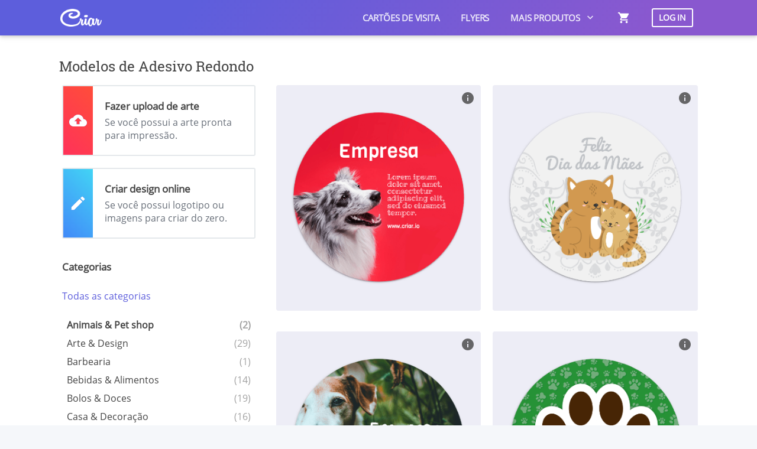

--- FILE ---
content_type: text/html; charset=UTF-8
request_url: https://criar.io/br/designs/adesivo/animais-e-petshop
body_size: 4312
content:
<!DOCTYPE html>
<html class="no-js gt-ie8" lang="pt-br" xmlns="http://www.w3.org/1999/html" xml:lang="pt-br">
	<head prefix="og: http://ogp.me/ns# object: http://ogp.me/ns/object#">
		<title>Modelos de Adesivo Redondo de Animais &amp; Pet shop para Personalizar Online</title>
		<meta charset="utf-8">
		<meta name="language" content="pt-br">
		<meta name="viewport" content="width=device-width,minimum-scale=1,initial-scale=1">
		<meta name="description" content="Adesivo Redondo de Animais &amp; Pet shop para Personalizar. Faça o Download Gratuitamente ou Imprima e Receba em Casa com Frete Grátis.">

		<meta property="og:title" content="Modelos de Adesivo Redondo de Animais &amp; Pet shop para Personalizar Online">
		<meta property="og:url" content="http://criar.io/br/designs/adesivo/animais-e-petshop">
		<meta property="og:description" content="Adesivo Redondo de Animais &amp; Pet shop para Personalizar. Faça o Download Gratuitamente ou Imprima e Receba em Casa com Frete Grátis.">
		<meta property="og:image" content="https://criar.io/images/criario-logo-icon.png">
		<meta property="og:site_name" content="Criar.io">
		<meta property="og:type" content="website">

		<meta name="twitter:card" content="summary">
		<meta name="twitter:site" content="@criariobr">
		<meta name="twitter:title" content="Modelos de Adesivo Redondo de Animais &amp; Pet shop para Personalizar Online">
		<meta name="twitter:description" content="Adesivo Redondo de Animais &amp; Pet shop para Personalizar. Faça o Download Gratuitamente ou Imprima e Receba em Casa com Frete Grátis.">
		<meta name="twitter:image" content="https://criar.io/images/criario-logo-icon.png">

		<meta name="p:domain_verify" content="63f6bd825c5a477eba4a95136084b7aa">
					<link href="https://criar.io/css/app.css?c=21" rel="stylesheet">
				<link rel="shortcut icon" type="image/ico" href="https://criar.io/images/favicon.ico">
		<link rel="image_src" href="https://criar.io/images/criario-logo-icon.png">
		<link rel="canonical" href="https://criar.io/br/designs/adesivo/animais-e-petshop">
							</head>
	<body >
		<script type="text/javascript" src="https://criar.io/js/nprogress.js"></script><script type="text/javascript">NProgress.start();</script>

					
			
				<nav class="nav nav--dark" data-wow-duration="0.4s">
	<div class="container">
		<div class="nav-left">
			<a href="https://criar.io/br" class="nav-logo">
				<img src="https://criar.io/images/criario-logo.png" alt="Criar.io logo">
			</a>
		</div>
		<button class="nav-toggle">
			<span></span>
			<span></span>
			<span></span>
		</button>
		<div class="nav-right nav-menu">
			<a href="https://desygner.com/pt/imprimir/cartao-de-visita/" class="nav-item">Cartões de visita</a>
			<a href="https://desygner.com/pt/imprimir/flyers/" class="nav-item">Flyers</a>
			<a href="https://desygner.com/pt/" class="nav-item menu-toggle">
				Mais Produtos &nbsp;<i class="material-icons is-hidden-mobile">keyboard_arrow_down</i>
				<span class="product-arrow-up product-menu-toggler is-hidden-mobile"></span>
			</a>

			<a href="https://criar.io/br/checkout/shopping-cart" class="nav-item nav-item--active">
				<span class="nav-item__cart">
					<span class="is-hidden-tablet has-right-margin-10">Carrinho de compras</span>
					<i class="material-icons">shopping_cart</i>
					<script type="text/javascript">
											</script>
				</span>
			</a>
			<span class="nav-item">
									<a href="https://criar.io/br/login" class="button is-white is-outlined">
						Log in					</a>
							</span>

			<div class="product-menu product-menu-toggler is-hidden-mobile">
				<div class="columns">
					<div class="column is-5">
						<p>Frete grátis para todo o Brasil</p>
						<p class="is-secondary-family is-color-success">Qualidade e satisfação garantida</p>
						<a href="https://desygner.com/pt/" class="button is-success has-top-margin-30">Ver todos os produtos</a>
					</div>
					<div class="column">
						<span class="block-title">Divulgação</span>
						<ul>
							<li>
								<a href="https://desygner.com/pt/criar-banner-online/">Banner</a>
							</li>
							<li>
								<a href="https://desygner.com/pt/imprimir/cartao-de-visita/">Cartões de visita</a>
							</li>
							<li>
								<a href="https://desygner.com/pt/imprimir/flyers/">Flyers</a>
							</li>
						</ul>
					</div>
				</div>
			</div>
		</div>

	</div>
</nav>
	<!-- Products section -->
<section class="section">
	<div class="container has-top-margin-50">
		<div class="column is-12">
			<h1 class="title is-4 is-secondary-family">Modelos de Adesivo Redondo</h1>
		</div>

		
		<div class="row-designs">
			<aside class="col-designs">
				<div class="design-info" style="padding-top: 0">
										
					<a href="https://criar.io/br/wizard/0/blank/round-sticker?upload=1" class="design-choice mobile">
						<div class="design-choice__image red">
							<i class="material-icons">cloud_upload</i>
						</div>
						<div class="design-choice__content">
							<strong>Fazer upload de arte</strong>
							<p class="has-top-margin-5">
								Se você possui a arte pronta para impressão.
							</p>
						</div>
					</a>

					<a href="https://criar.io/br/wizard/0/blank/round-sticker" class="design-choice mobile has-top-margin-20">
						<div class="design-choice__image blue">
							<i class="material-icons">create</i>
						</div>
						<div class="design-choice__content">
							<strong>Criar design online</strong>
							<p class="has-top-margin-5">
								Se você possui logotipo ou imagens para criar do zero.
							</p>
						</div>
					</a>
				</div>

									<div class="design-info is-hidden-mobile has-top-margin-10">
						<h2 class="title">Categorias</h2>

													<div class="has-top-margin-30">
								<a href="https://criar.io/br/designs/adesivo">Todas as categorias</a>
							</div>
						
						<ul class="categories">
															<li >
									<a href="https://criar.io/br/designs/adesivo/animais-e-petshop"  class="is-strong" >
										Animais &amp; Pet shop
										<span class="quantity">(2)</span>
									</a>
								</li>
															<li >
									<a href="https://criar.io/br/designs/adesivo/arte-e-design" >
										Arte &amp; Design
										<span class="quantity">(29)</span>
									</a>
								</li>
															<li >
									<a href="https://criar.io/br/designs/adesivo/barbearia" >
										Barbearia
										<span class="quantity">(1)</span>
									</a>
								</li>
															<li >
									<a href="https://criar.io/br/designs/adesivo/alimentacao" >
										Bebidas &amp; Alimentos
										<span class="quantity">(14)</span>
									</a>
								</li>
															<li >
									<a href="https://criar.io/br/designs/adesivo/bolos-e-doces" >
										Bolos &amp; Doces
										<span class="quantity">(19)</span>
									</a>
								</li>
															<li >
									<a href="https://criar.io/br/designs/adesivo/casa-e-decoracao" >
										Casa &amp; Decoração
										<span class="quantity">(16)</span>
									</a>
								</li>
															<li >
									<a href="https://criar.io/br/designs/adesivo/casamento" >
										Casamento
										<span class="quantity">(3)</span>
									</a>
								</li>
															<li >
									<a href="https://criar.io/br/designs/adesivo/consultoria" >
										Consultoria &amp; Freelance
										<span class="quantity">(1)</span>
									</a>
								</li>
															<li >
									<a href="https://criar.io/br/designs/adesivo/educacao" >
										Educação
										<span class="quantity">(3)</span>
									</a>
								</li>
															<li >
									<a href="https://criar.io/br/designs/adesivo/fotografia" >
										Fotografia
										<span class="quantity">(4)</span>
									</a>
								</li>
															<li  class="is-hidden" >
									<a href="https://criar.io/br/designs/adesivo/manicure" >
										Manicure &amp; Pedicure
										<span class="quantity">(1)</span>
									</a>
								</li>
															<li  class="is-hidden" >
									<a href="https://criar.io/br/designs/adesivo/marketing" >
										Marketing &amp; Comunicação
										<span class="quantity">(11)</span>
									</a>
								</li>
															<li  class="is-hidden" >
									<a href="https://criar.io/br/designs/adesivo/saude" >
										Medicina &amp; Saúde
										<span class="quantity">(1)</span>
									</a>
								</li>
															<li  class="is-hidden" >
									<a href="https://criar.io/br/designs/adesivo/meio-ambiente" >
										Meio ambiente
										<span class="quantity">(4)</span>
									</a>
								</li>
															<li  class="is-hidden" >
									<a href="https://criar.io/br/designs/adesivo/moda-e-beleza" >
										Moda &amp; Beleza
										<span class="quantity">(15)</span>
									</a>
								</li>
															<li  class="is-hidden" >
									<a href="https://criar.io/br/designs/adesivo/tatuagem" >
										Tatuagem &amp; Piercing
										<span class="quantity">(5)</span>
									</a>
								</li>
															<li  class="is-hidden" >
									<a href="https://criar.io/br/designs/adesivo/terapia" >
										Terapia
										<span class="quantity">(2)</span>
									</a>
								</li>
															<li  class="is-hidden" >
									<a href="https://criar.io/br/designs/adesivo/vendas" >
										Varejo &amp; Vendas
										<span class="quantity">(28)</span>
									</a>
								</li>
															<li  class="is-hidden" >
									<a href="https://criar.io/br/designs/adesivo/transportes" >
										Viagem &amp; Hotelaria
										<span class="quantity">(9)</span>
									</a>
								</li>
													</ul>
													<div class="has-top-margin-20">
								<a href="javascript: void(0);" onClick="$('ul.categories li.is-hidden').removeClass('is-hidden');$(this).hide();">Mostrar mais categorias</a>
							</div>
											</div>

					<div class="design-info is-hidden-mobile">
						<h2 class="title has-top-margin-20">Cores</h2>

						
						<div class="has-top-margin-20">
															<a href="https://criar.io/br/designs/adesivo/animais-e-petshop/branco" class="color-filter">
																												<i class="color-value" style="background: #FFFFFF"></i>
																	</a>
															<a href="https://criar.io/br/designs/adesivo/animais-e-petshop/preto" class="color-filter">
																												<i class="color-value" style="background: #000000"></i>
																	</a>
															<a href="https://criar.io/br/designs/adesivo/animais-e-petshop/azul" class="color-filter">
																												<i class="color-value" style="background: #1B80CD"></i>
																	</a>
															<a href="https://criar.io/br/designs/adesivo/animais-e-petshop/vermelho" class="color-filter">
																												<i class="color-value" style="background: #E41915"></i>
																	</a>
															<a href="https://criar.io/br/designs/adesivo/animais-e-petshop/verde" class="color-filter">
																												<i class="color-value" style="background: #149D1A"></i>
																	</a>
															<a href="https://criar.io/br/designs/adesivo/animais-e-petshop/amarelo" class="color-filter">
																												<i class="color-value" style="background: #FECC08"></i>
																	</a>
															<a href="https://criar.io/br/designs/adesivo/animais-e-petshop/roxo" class="color-filter">
																												<i class="color-value" style="background: #724DCD"></i>
																	</a>
															<a href="https://criar.io/br/designs/adesivo/animais-e-petshop/rosa" class="color-filter">
																												<i class="color-value" style="background: #F54E9E"></i>
																	</a>
															<a href="https://criar.io/br/designs/adesivo/animais-e-petshop/marrom" class="color-filter">
																												<i class="color-value" style="background: #8D6040"></i>
																	</a>
															<a href="https://criar.io/br/designs/adesivo/animais-e-petshop/laranja" class="color-filter">
																												<i class="color-value" style="background: #FFA500"></i>
																	</a>
															<a href="https://criar.io/br/designs/adesivo/animais-e-petshop/cinza" class="color-filter">
																												<i class="color-value" style="background: #ABABAB"></i>
																	</a>
															<a href="https://criar.io/br/designs/adesivo/animais-e-petshop/colorido" class="color-filter">
																												<i class="color-value" style="background: url('https://criar.io/images/colored.png') center center"></i>
																	</a>
														
						</div>
						<br>
						<em style="font-size: .95rem">Você poderá alterar as cores depois de escolher um modelo para personalizar</em>
					</div>
				
			</aside>

			

										<div class="col-designs design-option">
											<a href="https://criar.io/br/adesivo/vermelho-consultorio-veterinario/1095" class="info" title="Vermelho para Consultórios Veterinários">
							<i class="material-icons">info</i>
						</a>
										<a href="https://criar.io/br/wizard/0/1095/round-sticker" class="design-link">
						<i class="material-icons">edit</i> Personalizar
					</a>
					<img src="https://cdn.criar.io/mockups/1095_br.png?c=2022-05-19 00:00:04a" alt="Vermelho para Consultórios Veterinários" title="Vermelho para Consultórios Veterinários" width="100%">
				</div>
							<div class="col-designs design-option">
											<a href="https://criar.io/br/adesivo/ilustracao-dia-das-maes/2027" class="info" title="Ilustração Animais para Dia das Mães">
							<i class="material-icons">info</i>
						</a>
										<a href="https://criar.io/br/wizard/0/2027/round-sticker" class="design-link">
						<i class="material-icons">edit</i> Personalizar
					</a>
					<img src="https://cdn.criar.io/mockups/2027_br.png?c=2022-07-03 00:00:02a" alt="Ilustração Animais para Dia das Mães" title="Ilustração Animais para Dia das Mães" width="100%">
				</div>
							<div class="col-designs design-option">
											<a href="https://criar.io/br/adesivo/fundo-foto-pet/895" class="info" title="Fundo com Foto para PetShop">
							<i class="material-icons">info</i>
						</a>
										<a href="https://criar.io/br/wizard/0/895/round-sticker" class="design-link">
						<i class="material-icons">edit</i> Personalizar
					</a>
					<img src="https://cdn.criar.io/mockups/895_br.png?c=2022-06-13 00:00:04a" alt="Fundo com Foto para PetShop" title="Fundo com Foto para PetShop" width="100%">
				</div>
							<div class="col-designs design-option">
											<a href="https://criar.io/br/adesivo/verde-marrom-petshop/2158" class="info" title="Verde com Marrom para PetShops">
							<i class="material-icons">info</i>
						</a>
										<a href="https://criar.io/br/wizard/0/2158/round-sticker" class="design-link">
						<i class="material-icons">edit</i> Personalizar
					</a>
					<img src="https://cdn.criar.io/mockups/2158_br.png?c=2022-06-24 00:00:04a" alt="Verde com Marrom para PetShops" title="Verde com Marrom para PetShops" width="100%">
				</div>
							<div class="col-designs design-option">
											<a href="https://criar.io/br/adesivo/turquesa-clinica-veterinaria/2159" class="info" title="Turquesa para Clínicas Veterinárias">
							<i class="material-icons">info</i>
						</a>
										<a href="https://criar.io/br/wizard/0/2159/round-sticker" class="design-link">
						<i class="material-icons">edit</i> Personalizar
					</a>
					<img src="https://cdn.criar.io/mockups/2159_br.png?c=2022-07-02 00:00:04a" alt="Turquesa para Clínicas Veterinárias" title="Turquesa para Clínicas Veterinárias" width="100%">
				</div>
							<div class="col-designs design-option">
											<a href="https://criar.io/br/adesivo/verde-petshop-produtos/2161" class="info" title="Verde para Petshops e Produtos de Animais de Estimação">
							<i class="material-icons">info</i>
						</a>
										<a href="https://criar.io/br/wizard/0/2161/round-sticker" class="design-link">
						<i class="material-icons">edit</i> Personalizar
					</a>
					<img src="https://cdn.criar.io/mockups/2161_br.png?c=2022-06-03 00:00:03a" alt="Verde para Petshops e Produtos de Animais de Estimação" title="Verde para Petshops e Produtos de Animais de Estimação" width="100%">
				</div>
							<div class="col-designs design-option">
											<a href="https://criar.io/br/adesivo/roxo-petshop-veterinario/2160" class="info" title="Roxo Moderno para Petshop e Clínicas Veterinárias">
							<i class="material-icons">info</i>
						</a>
										<a href="https://criar.io/br/wizard/0/2160/round-sticker" class="design-link">
						<i class="material-icons">edit</i> Personalizar
					</a>
					<img src="https://cdn.criar.io/mockups/2160_br.png?c=2022-05-23 00:00:03a" alt="Roxo Moderno para Petshop e Clínicas Veterinárias" title="Roxo Moderno para Petshop e Clínicas Veterinárias" width="100%">
				</div>
							<div class="col-designs design-option">
											<a href="https://criar.io/br/adesivo/raposa-natal-embalagem/2332" class="info" title="Raposinha Natalina para Eventos e Embalagens de Natal">
							<i class="material-icons">info</i>
						</a>
										<a href="https://criar.io/br/wizard/0/2332/round-sticker" class="design-link">
						<i class="material-icons">edit</i> Personalizar
					</a>
					<img src="https://cdn.criar.io/mockups/2332_br.png?c=2022-06-25 00:00:04a" alt="Raposinha Natalina para Eventos e Embalagens de Natal" title="Raposinha Natalina para Eventos e Embalagens de Natal" width="100%">
				</div>
							<div class="col-designs design-option">
											<a href="https://criar.io/br/adesivo/rosa-acessorios-pet/2162" class="info" title="Rosa Moderno para Acessórios para Pets">
							<i class="material-icons">info</i>
						</a>
										<a href="https://criar.io/br/wizard/0/2162/round-sticker" class="design-link">
						<i class="material-icons">edit</i> Personalizar
					</a>
					<img src="https://cdn.criar.io/mockups/2162_br.png?c=2022-04-13 00:00:04a" alt="Rosa Moderno para Acessórios para Pets" title="Rosa Moderno para Acessórios para Pets" width="100%">
				</div>
							<div class="col-designs design-option">
											<a href="https://criar.io/br/adesivo/ilustracao-marketing/2388" class="info" title="Ilustração Lhama para Marketing e Comunicação">
							<i class="material-icons">info</i>
						</a>
										<a href="https://criar.io/br/wizard/0/2388/round-sticker" class="design-link">
						<i class="material-icons">edit</i> Personalizar
					</a>
					<img src="https://cdn.criar.io/mockups/2388_br.png?c=2022-03-31 00:00:12a" alt="Ilustração Lhama para Marketing e Comunicação" title="Ilustração Lhama para Marketing e Comunicação" width="100%">
				</div>
							<div class="col-designs design-option">
											<a href="https://criar.io/br/adesivo/cinza-pet-veterinaria/2334" class="info" title="Cinza para Natal em Pet Shops e Clínicas Veterinárias">
							<i class="material-icons">info</i>
						</a>
										<a href="https://criar.io/br/wizard/0/2334/round-sticker" class="design-link">
						<i class="material-icons">edit</i> Personalizar
					</a>
					<img src="https://cdn.criar.io/mockups/2334_br.png?c=2022-05-13 00:00:03a" alt="Cinza para Natal em Pet Shops e Clínicas Veterinárias" title="Cinza para Natal em Pet Shops e Clínicas Veterinárias" width="100%">
				</div>
			
			<div class="clearfix"></div>
		</div>

		
	</div>
</section>

	<footer class="footer">
	<div class="container">
		<div class="footer-inner">
			<div class="columns">
				<div class="column is-8">
					<div class="columns has-bottom-margin-0">
						<div class="column is-3">
							<span class="footer-title">Produtos</span>
							<ul class="footer-list">
								<li><a href="https://desygner.com/pt/imprimir/cartao-de-visita/">Cartões de visita</a></li>
								<li><a href="https://desygner.com/pt/imprimir/flyers/">Flyers</a></li>
								<li><a href="https://desygner.com/pt/">Mais produtos</a></li>
							</ul>
						</div>
						<div class="column is-3">
							<span class="footer-title">Sobre nós</span>
							<ul class="footer-list">
								<li><a href="https://criar.io/br">Início</a></li>
								<li><a href="https://desygner.com/pt/contato/">Contato</a></li>
								<li><a href="https://desygner.com/pt/kb/">FAQ</a></li>
							</ul>
						</div>
						<div class="column is-3 has-text-centered">
							<a href="https://www.google.com/safebrowsing/diagnostic?site=https://criar.io" target="_blank"><img src="https://criar.io/images/google-safe-browsing-badge.png" height="70" alt="Google Safe Browsing" title="Google Safe Browsing"></a>

							<img class="has-top-margin-20" src="https://criar.io/images/pagseguro.png" height="70" alt="Formas de pagamento" title="Formas de pagamento">
						</div>
					</div>
					<div class="columns has-text-centered">
						<div class="column is-3">
							<a href="/cdn-cgi/l/email-protection#62010d0c1603160d2201100b03104c0b0d" class="button is-dark is-outlined">
								<i class="material-icons has-right-margin-10">email</i>
								<span class="__cf_email__" data-cfemail="31525e5f4550455e7152435850431f585e">[email&#160;protected]</span>
							</a>
						</div>
					</div>
				</div>
				<div class="column is-3 has-text-centered">
					<div class="footer-title has-top-margin-30">Redes sociais</div>
					<div class="social-icons has-top-margin-10">
						<a href="https://www.facebook.com/desygnerapp/" target="_blank" title="Facebook"><i class="icon-facebook facebook"></i></a>
					</div>
				</div>
			</div>

		</div>
	</div>
	<div class="footer-legal">
		<div class="container">
			<div class="columns">
				<div class="column is-flex align-items-center">
					<img class="has-right-margin-20" src="https://criar.io/images/criario-logo-black.png" alt="Criar.io logo" height="20px">
					<div>
						&copy; Desygner - Todos os direitos reservados						<a href="https://desygner.com/">Desygner.com</a>
					</div>
				</div>
				<div class="column footer-legal__links has-text-right">
					<a href="https://desygner.com/legal/terms-of-service/">Termos & Condições</a>
					<a href="https://desygner.com/legal/privacy-policy/">Politica de privacidade</a>
				</div>
			</div>
		</div>
	</div>
</footer>

<script data-cfasync="false" src="/cdn-cgi/scripts/5c5dd728/cloudflare-static/email-decode.min.js"></script><script type="text/javascript" src="https://criar.io/js/jquery_app.min.js"></script>
<script type="text/javascript" src="https://criar.io/js/trackers.min.js?c=3"></script>
	<script>
		$('#product_variation').on('change', function() {
			location.href = $(this).val();
		});
	</script>
		
		<!-- Global site tag (gtag.js) - Google Analytics -->
		<script async src="https://www.googletagmanager.com/gtag/js?id=UA-86525113-1"></script>
		<script>
			window.dataLayer = window.dataLayer || [];
			function gtag(){dataLayer.push(arguments);}
			gtag('js', new Date());

										gtag('config', 'UA-86525113-1');
					</script>
	<script defer src="https://static.cloudflareinsights.com/beacon.min.js/vcd15cbe7772f49c399c6a5babf22c1241717689176015" integrity="sha512-ZpsOmlRQV6y907TI0dKBHq9Md29nnaEIPlkf84rnaERnq6zvWvPUqr2ft8M1aS28oN72PdrCzSjY4U6VaAw1EQ==" data-cf-beacon='{"version":"2024.11.0","token":"0a83fed562b04d6fba095bfb7c844d36","r":1,"server_timing":{"name":{"cfCacheStatus":true,"cfEdge":true,"cfExtPri":true,"cfL4":true,"cfOrigin":true,"cfSpeedBrain":true},"location_startswith":null}}' crossorigin="anonymous"></script>
</body>
</html>


--- FILE ---
content_type: text/css
request_url: https://criar.io/css/app.css?c=21
body_size: 29229
content:
@font-face{font-family:Open Sans;src:url("/fonts/src/Open_Sans-Regular.ttf");font-weight:400}@font-face{font-family:Open Sans;src:url("/fonts/src/Open_Sans-Light.ttf");font-weight:300}@font-face{font-family:Roboto Slab;src:url("/fonts/src/Roboto_Slab-Regular.ttf");font-weight:400}@font-face{font-family:Roboto Slab;font-weight:300;src:url("/fonts/src/Roboto_Slab-Light.ttf")}html{margin:0;padding:0;border:0;font-size:100%;font-weight:400;vertical-align:baseline;background:transparent}abbr,address,article,aside,audio,b,blockquote,body,body div,caption,cite,code,dd,del,details,dfn,dl,dt,em,fieldset,figure,footer,form,h1,h2,h3,h4,h5,h6,header,i,iframe,img,ins,kbd,label,legend,li,mark,menu,nav,object,ol,p,pre,q,samp,section,small,span,strong,sub,summary,sup,table,tbody,td,tfoot,th,thead,time,tr,ul,var,video{margin:0;padding:0;border:0;font-size:100%;font-weight:inherit;vertical-align:baseline;background:transparent}article,aside,details,figure,footer,header,nav,section,summary{display:block}html{-webkit-box-sizing:border-box;box-sizing:border-box}*,:after,:before{-webkit-box-sizing:inherit;box-sizing:inherit}embed,img,object{max-width:100%}ul{list-style:none}blockquote,q{quotes:none}blockquote:after,blockquote:before,q:after,q:before{content:"";content:none}a{margin:0;padding:0;font-size:100%;vertical-align:baseline;background:transparent}del{text-decoration:line-through}abbr[title],dfn[title]{border-bottom:1px dotted #000;cursor:help}table{border-collapse:collapse;border-spacing:0}th{font-weight:700;vertical-align:bottom}td{font-weight:400}hr{display:block;height:1px;border:0;border-top:1px solid #ccc;margin:1em 0;padding:0}input,select{vertical-align:middle}pre{white-space:pre-wrap;white-space:pre-line;word-wrap:break-word}input[type=radio]{vertical-align:text-bottom}input[type=checkbox]{vertical-align:bottom}input,select,textarea{font:99% sans-serif}table{font-size:inherit;font:100%}small{font-size:85%}td,td img{vertical-align:top}sub,sup{font-size:75%;line-height:0;position:relative}sup{top:-.5em}sub{bottom:-.25em}code,kbd,pre,samp{font-family:monospace,sans-serif}button,input[type=button],input[type=file],input[type=submit],label{cursor:pointer}button,input,select,textarea{margin:0}button,input[type=button]{width:auto;overflow:visible}@-webkit-keyframes spin-around{0%{-webkit-transform:rotate(0deg);transform:rotate(0deg)}to{-webkit-transform:rotate(359deg);transform:rotate(359deg)}}html{background:#f5f7fa;font-size:14px;-moz-osx-font-smoothing:grayscale;-webkit-font-smoothing:antialiased;min-width:300px;overflow-x:hidden;overflow-y:scroll;text-rendering:optimizeLegibility}article,aside,figure,footer,header,hgroup,section{display:block}code,pre{-moz-osx-font-smoothing:auto;-webkit-font-smoothing:auto;font-family:Source Code Pro,Monaco,Inconsolata,monospace;line-height:1.25}body{color:#69707a;font-size:1rem;line-height:1.428571428571429}a{color:#5d5edc;cursor:pointer;text-decoration:none;-webkit-transition:none 86ms ease-out;transition:none 86ms ease-out}a:hover{color:#444}code{background:#f5f7fa;color:#ff5722;font-size:12px;font-weight:400;padding:1px 2px 2px}hr{border-top-color:#d3d6db;margin:20px 0}img{max-width:100%}input[type=checkbox],input[type=radio]{vertical-align:baseline}small{font-size:11px}span{font-style:inherit;font-weight:inherit}strong{color:#444;font-weight:700}pre{white-space:pre;word-wrap:normal}pre,pre code{background:#f5f7fa;color:#69707a}pre code{display:block;overflow-x:auto;padding:16px 20px}table{width:100%}table td,table th{text-align:left;vertical-align:top}table th{color:#444}.block:not(:last-child),.box:not(:last-child),.content:not(:last-child),.highlight:not(:last-child),.level:not(:last-child),.message:not(:last-child),.notification:not(:last-child),.progress:not(:last-child),.subtitle:not(:last-child),.tabs:not(:last-child),.title:not(:last-child){margin-bottom:20px}.container{position:relative}@media screen and (min-width:980px){.container{margin:0 auto;max-width:960px}.container.is-fluid{margin:0 20px;max-width:none}}@media screen and (min-width:1180px){.container{max-width:1100px}}.fa{font-size:21px;text-align:center;vertical-align:top}.is-block{display:block}@media screen and (max-width:768px){.is-block-mobile{display:block!important}}@media screen and (min-width:769px){.is-block-tablet{display:block!important}}@media screen and (min-width:769px) and (max-width:979px){.is-block-tablet-only{display:block!important}}@media screen and (max-width:979px){.is-block-touch{display:block!important}}@media screen and (min-width:980px){.is-block-desktop{display:block!important}}@media screen and (min-width:980px) and (max-width:1179px){.is-block-desktop-only{display:block!important}}@media screen and (min-width:1180px){.is-block-widescreen{display:block!important}}.is-flex{display:-webkit-box;display:-ms-flexbox;display:flex}@media screen and (max-width:768px){.is-flex-mobile{display:-webkit-box!important;display:-ms-flexbox!important;display:flex!important}}@media screen and (min-width:769px){.is-flex-tablet{display:-webkit-box!important;display:-ms-flexbox!important;display:flex!important}}@media screen and (min-width:769px) and (max-width:979px){.is-flex-tablet-only{display:-webkit-box!important;display:-ms-flexbox!important;display:flex!important}}@media screen and (max-width:979px){.is-flex-touch{display:-webkit-box!important;display:-ms-flexbox!important;display:flex!important}}@media screen and (min-width:980px){.is-flex-desktop{display:-webkit-box!important;display:-ms-flexbox!important;display:flex!important}}@media screen and (min-width:980px) and (max-width:1179px){.is-flex-desktop-only{display:-webkit-box!important;display:-ms-flexbox!important;display:flex!important}}@media screen and (min-width:1180px){.is-flex-widescreen{display:-webkit-box!important;display:-ms-flexbox!important;display:flex!important}}.is-inline{display:inline}@media screen and (max-width:768px){.is-inline-mobile{display:inline!important}}@media screen and (min-width:769px){.is-inline-tablet{display:inline!important}}@media screen and (min-width:769px) and (max-width:979px){.is-inline-tablet-only{display:inline!important}}@media screen and (max-width:979px){.is-inline-touch{display:inline!important}}@media screen and (min-width:980px){.is-inline-desktop{display:inline!important}}@media screen and (min-width:980px) and (max-width:1179px){.is-inline-desktop-only{display:inline!important}}@media screen and (min-width:1180px){.is-inline-widescreen{display:inline!important}}.is-inline-block{display:inline-block}@media screen and (max-width:768px){.is-inline-block-mobile{display:inline-block!important}}@media screen and (min-width:769px){.is-inline-block-tablet{display:inline-block!important}}@media screen and (min-width:769px) and (max-width:979px){.is-inline-block-tablet-only{display:inline-block!important}}@media screen and (max-width:979px){.is-inline-block-touch{display:inline-block!important}}@media screen and (min-width:980px){.is-inline-block-desktop{display:inline-block!important}}@media screen and (min-width:980px) and (max-width:1179px){.is-inline-block-desktop-only{display:inline-block!important}}@media screen and (min-width:1180px){.is-inline-block-widescreen{display:inline-block!important}}.is-inline-flex{display:-webkit-inline-box;display:-ms-inline-flexbox;display:inline-flex}@media screen and (max-width:768px){.is-inline-flex-mobile{display:-webkit-inline-box!important;display:-ms-inline-flexbox!important;display:inline-flex!important}}@media screen and (min-width:769px){.is-inline-flex-tablet{display:-webkit-inline-box!important;display:-ms-inline-flexbox!important;display:inline-flex!important}}@media screen and (min-width:769px) and (max-width:979px){.is-inline-flex-tablet-only{display:-webkit-inline-box!important;display:-ms-inline-flexbox!important;display:inline-flex!important}}@media screen and (max-width:979px){.is-inline-flex-touch{display:-webkit-inline-box!important;display:-ms-inline-flexbox!important;display:inline-flex!important}}@media screen and (min-width:980px){.is-inline-flex-desktop{display:-webkit-inline-box!important;display:-ms-inline-flexbox!important;display:inline-flex!important}}@media screen and (min-width:980px) and (max-width:1179px){.is-inline-flex-desktop-only{display:-webkit-inline-box!important;display:-ms-inline-flexbox!important;display:inline-flex!important}}@media screen and (min-width:1180px){.is-inline-flex-widescreen{display:-webkit-inline-box!important;display:-ms-inline-flexbox!important;display:inline-flex!important}}.is-clearfix:after{clear:both;content:" ";display:table}.is-pulled-left{float:left}.is-pulled-right{float:right}.is-clipped{overflow:hidden!important}.is-overlay{bottom:0;left:0;position:absolute;right:0;top:0}.has-text-centered{text-align:center!important}.has-text-left{text-align:left}.has-text-right{text-align:right}.is-hidden{display:none}@media screen and (max-width:768px){.is-hidden-mobile{display:none!important}}@media screen and (min-width:769px){.is-hidden-tablet{display:none!important}}@media screen and (min-width:769px) and (max-width:979px){.is-hidden-tablet-only{display:none!important}}@media screen and (max-width:979px){.is-hidden-touch{display:none!important}}@media screen and (min-width:980px){.is-hidden-desktop{display:none!important}}@media screen and (min-width:980px) and (max-width:1179px){.is-hidden-desktop-only{display:none!important}}@media screen and (min-width:1180px){.is-hidden-widescreen{display:none!important}}.is-disabled{pointer-events:none}.is-marginless{margin:0!important}.box{background:#fff;border-radius:5px;-webkit-box-shadow:0 2px 3px hsla(0,0%,7%,.1),0 0 0 1px hsla(0,0%,7%,.1);box-shadow:0 2px 3px hsla(0,0%,7%,.1),0 0 0 1px hsla(0,0%,7%,.1);display:block;padding:20px}a.box:focus,a.box:hover{-webkit-box-shadow:0 2px 3px hsla(0,0%,7%,.1),0 0 0 1px #5d5edc;box-shadow:0 2px 3px hsla(0,0%,7%,.1),0 0 0 1px #5d5edc}a.box:active{-webkit-box-shadow:inset 0 1px 2px hsla(0,0%,7%,.2),0 0 0 1px #5d5edc;box-shadow:inset 0 1px 2px hsla(0,0%,7%,.2),0 0 0 1px #5d5edc}.button,.pagination a{-moz-appearance:none;-webkit-appearance:none;-webkit-box-align:center;-ms-flex-align:center;align-items:center;background:#fff;border:1px solid #d3d6db;border-radius:3px;color:#444;display:-webkit-inline-box;display:-ms-inline-flexbox;display:inline-flex;font-size:14px;height:32px;-webkit-box-pack:start;-ms-flex-pack:start;justify-content:flex-start;line-height:24px;padding-left:8px;padding-right:8px;position:relative;vertical-align:top;-webkit-box-pack:center;-ms-flex-pack:center;justify-content:center;padding-left:10px;padding-right:10px;text-align:center;white-space:nowrap}.button:hover,.pagination a:hover{border-color:#aeb1b5}.button:active,.button:focus,.pagination a:active,.pagination a:focus{border-color:#5d5edc;outline:none}.button.is-disabled,.button[disabled],.pagination a.is-disabled,.pagination a[disabled]{background:#f5f7fa;border-color:#d3d6db;cursor:not-allowed;pointer-events:none}.button.is-disabled:-moz-placeholder,.button.is-disabled:-ms-input-placeholder,.button.is-disabled::-moz-placeholder,.button.is-disabled::-webkit-input-placeholder,.button[disabled]:-moz-placeholder,.button[disabled]:-ms-input-placeholder,.button[disabled]::-moz-placeholder,.button[disabled]::-webkit-input-placeholder,.pagination a.is-disabled:-moz-placeholder,.pagination a.is-disabled:-ms-input-placeholder,.pagination a.is-disabled::-moz-placeholder,.pagination a.is-disabled::-webkit-input-placeholder,.pagination a[disabled]:-moz-placeholder,.pagination a[disabled]:-ms-input-placeholder,.pagination a[disabled]::-moz-placeholder,.pagination a[disabled]::-webkit-input-placeholder{color:rgba(34,35,36,.3)}.button strong,.pagination a strong{color:inherit}.button small,.pagination a small{display:block;font-size:11px;line-height:1;margin-top:5px}.button .icon:first-child,.button .tag:first-child,.pagination a .icon:first-child,.pagination a .tag:first-child{margin-left:-2px;margin-right:4px}.button .icon:last-child,.button .tag:last-child,.pagination a .icon:last-child,.pagination a .tag:last-child{margin-left:4px;margin-right:-2px}.button:hover,.pagination a:hover{color:#444}.button:active,.pagination a:active{-webkit-box-shadow:inset 0 1px 2px hsla(0,0%,7%,.2);box-shadow:inset 0 1px 2px hsla(0,0%,7%,.2)}.button.is-white,.pagination a.is-white{background:#fff;border-color:transparent;color:#111}.button.is-white:focus,.button.is-white:hover,.pagination a.is-white:focus,.pagination a.is-white:hover{background:#e6e6e6;border-color:transparent;color:#111}.button.is-white:active,.pagination a.is-white:active{border-color:transparent}.button.is-white.is-inverted,.pagination a.is-white.is-inverted{background:#111;color:#fff}.button.is-white.is-inverted:hover,.pagination a.is-white.is-inverted:hover{background:#040404}.button.is-white.is-loading:after,.pagination a.is-white.is-loading:after{border-color:transparent transparent #111 #111!important}.button.is-white.is-outlined,.pagination a.is-white.is-outlined{background:transparent;border-color:#fff;color:#fff}.button.is-white.is-outlined:focus,.button.is-white.is-outlined:hover,.pagination a.is-white.is-outlined:focus,.pagination a.is-white.is-outlined:hover{background:#fff;border-color:#fff;color:#111}.button.is-black,.pagination a.is-black{background:#111;border-color:transparent;color:#fff}.button.is-black:focus,.button.is-black:hover,.pagination a.is-black:focus,.pagination a.is-black:hover{background:#000;border-color:transparent;color:#fff}.button.is-black:active,.pagination a.is-black:active{border-color:transparent}.button.is-black.is-inverted,.pagination a.is-black.is-inverted{background:#fff;color:#111}.button.is-black.is-inverted:hover,.pagination a.is-black.is-inverted:hover{background:#f2f2f2}.button.is-black.is-loading:after,.pagination a.is-black.is-loading:after{border-color:transparent transparent #fff #fff!important}.button.is-black.is-outlined,.pagination a.is-black.is-outlined{background:transparent;border-color:#111;color:#111}.button.is-black.is-outlined:focus,.button.is-black.is-outlined:hover,.pagination a.is-black.is-outlined:focus,.pagination a.is-black.is-outlined:hover{background:#111;border-color:#111;color:#fff}.button.is-light,.pagination a.is-light{background:#f5f7fa;border-color:transparent;color:#69707a}.button.is-light:focus,.button.is-light:hover,.pagination a.is-light:focus,.pagination a.is-light:hover{background:#d3dce9;border-color:transparent;color:#69707a}.button.is-light:active,.pagination a.is-light:active{border-color:transparent}.button.is-light.is-inverted,.pagination a.is-light.is-inverted{background:#69707a;color:#f5f7fa}.button.is-light.is-inverted:hover,.pagination a.is-light.is-inverted:hover{background:#5d636c}.button.is-light.is-loading:after,.pagination a.is-light.is-loading:after{border-color:transparent transparent #69707a #69707a!important}.button.is-light.is-outlined,.pagination a.is-light.is-outlined{background:transparent;border-color:#f5f7fa;color:#f5f7fa}.button.is-light.is-outlined:focus,.button.is-light.is-outlined:hover,.pagination a.is-light.is-outlined:focus,.pagination a.is-light.is-outlined:hover{background:#f5f7fa;border-color:#f5f7fa;color:#69707a}.button.is-dark,.pagination a.is-dark{background:#69707a;border-color:transparent;color:#f5f7fa}.button.is-dark:focus,.button.is-dark:hover,.pagination a.is-dark:focus,.pagination a.is-dark:hover{background:#51575f;border-color:transparent;color:#f5f7fa}.button.is-dark:active,.pagination a.is-dark:active{border-color:transparent}.button.is-dark.is-inverted,.pagination a.is-dark.is-inverted{background:#f5f7fa;color:#69707a}.button.is-dark.is-inverted:hover,.pagination a.is-dark.is-inverted:hover{background:#e4e9f2}.button.is-dark.is-loading:after,.pagination a.is-dark.is-loading:after{border-color:transparent transparent #f5f7fa #f5f7fa!important}.button.is-dark.is-outlined,.pagination a.is-dark.is-outlined{background:transparent;border-color:#69707a;color:#69707a}.button.is-dark.is-outlined:focus,.button.is-dark.is-outlined:hover,.pagination a.is-dark.is-outlined:focus,.pagination a.is-dark.is-outlined:hover{background:#69707a;border-color:#69707a;color:#f5f7fa}.button.is-primary,.pagination a.is-primary{background:#5d5edc;border-color:transparent;color:#fff}.button.is-primary:focus,.button.is-primary:hover,.pagination a.is-primary:focus,.pagination a.is-primary:hover{background:#3334d3;border-color:transparent;color:#fff}.button.is-primary:active,.pagination a.is-primary:active{border-color:transparent}.button.is-primary.is-inverted,.pagination a.is-primary.is-inverted{background:#fff;color:#5d5edc}.button.is-primary.is-inverted:hover,.pagination a.is-primary.is-inverted:hover{background:#f2f2f2}.button.is-primary.is-loading:after,.pagination a.is-primary.is-loading:after{border-color:transparent transparent #fff #fff!important}.button.is-primary.is-outlined,.pagination a.is-primary.is-outlined{background:transparent;border-color:#5d5edc;color:#5d5edc}.button.is-primary.is-outlined:focus,.button.is-primary.is-outlined:hover,.pagination a.is-primary.is-outlined:focus,.pagination a.is-primary.is-outlined:hover{background:#5d5edc;border-color:#5d5edc;color:#fff}.button.is-info,.pagination a.is-info{background:#3a99d8;border-color:transparent;color:#fff}.button.is-info:focus,.button.is-info:hover,.pagination a.is-info:focus,.pagination a.is-info:hover{background:#1f99d3;border-color:transparent;color:#fff}.button.is-info:active,.pagination a.is-info:active{border-color:transparent}.button.is-info.is-inverted,.pagination a.is-info.is-inverted{background:#fff;color:#3a99d8}.button.is-info.is-inverted:hover,.pagination a.is-info.is-inverted:hover{background:#f2f2f2}.button.is-info.is-loading:after,.pagination a.is-info.is-loading:after{border-color:transparent transparent #fff #fff!important}.button.is-info.is-outlined,.pagination a.is-info.is-outlined{background:transparent;border-color:#3a99d8;color:#3a99d8}.button.is-info.is-outlined:focus,.button.is-info.is-outlined:hover,.pagination a.is-info.is-outlined:focus,.pagination a.is-info.is-outlined:hover{background:#3a99d8;border-color:#3a99d8;color:#fff}.button.is-success,.pagination a.is-success{background:#37bd6c;border-color:transparent;color:#fff}.button.is-success:focus,.button.is-success:hover,.pagination a.is-success:focus,.pagination a.is-success:hover{background:#7bbf51;border-color:transparent;color:#fff}.button.is-success:active,.pagination a.is-success:active{border-color:transparent}.button.is-success.is-inverted,.pagination a.is-success.is-inverted{background:#fff;color:#37bd6c}.button.is-success.is-inverted:hover,.pagination a.is-success.is-inverted:hover{background:#f2f2f2}.button.is-success.is-loading:after,.pagination a.is-success.is-loading:after{border-color:transparent transparent #fff #fff!important}.button.is-success.is-outlined,.pagination a.is-success.is-outlined{background:transparent;border-color:#37bd6c;color:#37bd6c}.button.is-success.is-outlined:focus,.button.is-success.is-outlined:hover,.pagination a.is-success.is-outlined:focus,.pagination a.is-success.is-outlined:hover{background:#37bd6c;border-color:#37bd6c;color:#fff}.button.is-warning,.pagination a.is-warning{background:#ffc107;border-color:transparent;color:hsla(0,0%,7%,.5)}.button.is-warning:focus,.button.is-warning:hover,.pagination a.is-warning:focus,.pagination a.is-warning:hover{background:#fbda41;border-color:transparent;color:hsla(0,0%,7%,.5)}.button.is-warning:active,.pagination a.is-warning:active{border-color:transparent}.button.is-warning.is-inverted,.pagination a.is-warning.is-inverted{background:hsla(0,0%,7%,.5);color:#ffc107}.button.is-warning.is-inverted:hover,.pagination a.is-warning.is-inverted:hover{background:rgba(4,4,4,.5)}.button.is-warning.is-loading:after,.pagination a.is-warning.is-loading:after{border-color:transparent transparent hsla(0,0%,7%,.5) hsla(0,0%,7%,.5)!important}.button.is-warning.is-outlined,.pagination a.is-warning.is-outlined{background:transparent;border-color:#ffc107;color:#ffc107}.button.is-warning.is-outlined:focus,.button.is-warning.is-outlined:hover,.pagination a.is-warning.is-outlined:focus,.pagination a.is-warning.is-outlined:hover{background:#ffc107;border-color:#ffc107;color:hsla(0,0%,7%,.5)}.button.is-danger,.pagination a.is-danger{background:#ff5722;border-color:transparent;color:#fff}.button.is-danger:focus,.button.is-danger:hover,.pagination a.is-danger:focus,.pagination a.is-danger:hover{background:#e84135;border-color:transparent;color:#fff}.button.is-danger:active,.pagination a.is-danger:active{border-color:transparent}.button.is-danger.is-inverted,.pagination a.is-danger.is-inverted{background:#fff;color:#ff5722}.button.is-danger.is-inverted:hover,.pagination a.is-danger.is-inverted:hover{background:#f2f2f2}.button.is-danger.is-loading:after,.pagination a.is-danger.is-loading:after{border-color:transparent transparent #fff #fff!important}.button.is-danger.is-outlined,.pagination a.is-danger.is-outlined{background:transparent;border-color:#ff5722;color:#ff5722}.button.is-danger.is-outlined:focus,.button.is-danger.is-outlined:hover,.pagination a.is-danger.is-outlined:focus,.pagination a.is-danger.is-outlined:hover{background:#ff5722;border-color:#ff5722;color:#fff}.button.is-link,.pagination a.is-link{background:transparent;border-color:transparent;color:#69707a;text-decoration:underline}.button.is-link:focus,.button.is-link:hover,.pagination a.is-link:focus,.pagination a.is-link:hover{background:#d3d6db;color:#444}.button.is-small,.pagination a.is-small{border-radius:2px;font-size:11px;height:24px;line-height:16px;padding-left:6px;padding-right:6px}.button.is-medium,.pagination a.is-medium{font-size:18px;height:40px;padding-left:14px;padding-right:14px}.button.is-large,.pagination a.is-large{font-size:22px;height:48px;padding-left:20px;padding-right:20px}.button.is-disabled,.button[disabled],.pagination a.is-disabled,.pagination a[disabled]{opacity:.5}.button.is-fullwidth,.pagination a.is-fullwidth{display:block;width:100%}.button.is-loading,.pagination a.is-loading{color:transparent!important;pointer-events:none}.button.is-loading:after,.pagination a.is-loading:after{left:50%;margin-left:-8px;margin-top:-8px;position:absolute;top:50%;position:absolute!important}.content a{border-bottom:1px solid #d3d6db}.content a:visited{color:#847bb9}.content a:hover{border-bottom-color:#5d5edc}.content li+li{margin-top:.25em}.content blockquote:not(:last-child),.content ol:not(:last-child),.content p:not(:last-child),.content ul:not(:last-child){margin-bottom:1em}.content h1,.content h2,.content h3,.content h4,.content h5,.content h6{color:#444;font-weight:300;line-height:1.125;margin-bottom:20px}.content h1:not(:first-child),.content h2:not(:first-child),.content h3:not(:first-child){margin-top:40px}.content blockquote{background:#f5f7fa;border-left:5px solid #d3d6db;padding:1.5em}.content h1{font-size:2em}.content h2{font-size:1.75em}.content h3{font-size:1.5em}.content h4{font-size:1.25em}.content h5{font-size:1.125em}.content h6{font-size:1em}.content ol{list-style:decimal outside}.content ol,.content ul{margin-left:2em;margin-right:2em;margin-top:1em}.content ul{list-style:disc outside}.content ul ul{list-style-type:circle;margin-top:.5em}.content ul ul ul{list-style-type:square}.content.is-medium{font-size:18px}.content.is-medium code{font-size:14px}.content.is-large{font-size:24px}.content.is-large code{font-size:18px}.input,.textarea{-moz-appearance:none;-webkit-appearance:none;-webkit-box-align:center;-ms-flex-align:center;align-items:center;background:#fff;border:1px solid #d3d6db;border-radius:3px;color:#444;display:-webkit-inline-box;display:-ms-inline-flexbox;display:inline-flex;font-size:14px;height:32px;-webkit-box-pack:start;-ms-flex-pack:start;justify-content:flex-start;line-height:24px;padding-left:8px;padding-right:8px;position:relative;vertical-align:top;-webkit-box-shadow:inset 0 1px 2px hsla(0,0%,7%,.1);box-shadow:inset 0 1px 2px hsla(0,0%,7%,.1);max-width:100%;width:100%}.input:hover,.textarea:hover{border-color:#aeb1b5}.input:active,.input:focus,.textarea:active,.textarea:focus{border-color:#5d5edc;outline:none}.input.is-disabled,.input[disabled],.is-disabled.textarea,[disabled].textarea{background:#f5f7fa;border-color:#d3d6db;cursor:not-allowed;pointer-events:none}.input.is-disabled:-moz-placeholder,.input.is-disabled:-ms-input-placeholder,.input.is-disabled::-moz-placeholder,.input.is-disabled::-webkit-input-placeholder,.input[disabled]:-moz-placeholder,.input[disabled]:-ms-input-placeholder,.input[disabled]::-moz-placeholder,.input[disabled]::-webkit-input-placeholder,.is-disabled.textarea:-moz-placeholder,.is-disabled.textarea:-ms-input-placeholder,.is-disabled.textarea::-moz-placeholder,.is-disabled.textarea::-webkit-input-placeholder,[disabled].textarea:-moz-placeholder,[disabled].textarea:-ms-input-placeholder,[disabled].textarea::-moz-placeholder,[disabled].textarea::-webkit-input-placeholder{color:rgba(34,35,36,.3)}.input.is-white,.is-white.textarea{border-color:#fff}.input.is-black,.is-black.textarea{border-color:#111}.input.is-light,.is-light.textarea{border-color:#f5f7fa}.input.is-dark,.is-dark.textarea{border-color:#69707a}.input.is-primary,.is-primary.textarea{border-color:#5d5edc}.input.is-info,.is-info.textarea{border-color:#3a99d8}.input.is-success,.is-success.textarea{border-color:#37bd6c}.input.is-warning,.is-warning.textarea{border-color:#ffc107}.input.is-danger,.is-danger.textarea{border-color:#ff5722}.input[type=search],[type=search].textarea{border-radius:290486px}.input.is-small,.is-small.textarea{border-radius:2px;font-size:11px;height:24px;line-height:16px;padding-left:6px;padding-right:6px}.input.is-small.is-flat,.is-small.is-flat.textarea{padding:4px 6px}.input.is-medium,.is-medium.textarea{font-size:18px;height:40px;line-height:32px;padding-left:10px;padding-right:10px}.input.is-medium.is-flat,.is-medium.is-flat.textarea{padding:4px 10px}.input.is-large,.is-large.textarea{font-size:24px;height:48px;line-height:40px;padding-left:12px;padding-right:12px}.input.is-large.is-flat,.is-large.is-flat.textarea{padding:4px 12px}.input.is-flat,.is-flat.textarea{border:none;-webkit-box-shadow:none;box-shadow:none}.input.is-fullwidth,.is-fullwidth.textarea{display:block;width:100%}.input.is-inline,.is-inline.textarea{display:inline;width:auto}.textarea{display:block;line-height:1.2;max-height:600px;max-width:100%;min-height:120px;min-width:100%;padding:10px;resize:vertical}.checkbox,.radio{cursor:pointer;display:inline-block;line-height:16px;position:relative;vertical-align:top}.checkbox input,.radio input{cursor:pointer}.checkbox:hover,.radio:hover{color:#444}.is-disabled.checkbox,.is-disabled.radio{color:#aeb1b5;pointer-events:none}.is-disabled.checkbox input,.is-disabled.radio input{pointer-events:none}.radio+.radio{margin-left:10px}.select{display:inline-block}.select,.select select{height:32px;position:relative;vertical-align:top}.select select{-moz-appearance:none;-webkit-appearance:none;-webkit-box-align:center;-ms-flex-align:center;align-items:center;background:#fff;border:1px solid #d3d6db;border-radius:3px;color:#444;display:-webkit-inline-box;display:-ms-inline-flexbox;display:inline-flex;font-size:14px;-webkit-box-pack:start;-ms-flex-pack:start;justify-content:flex-start;line-height:24px;padding-left:8px;padding-right:8px;cursor:pointer;display:block;outline:none;padding-right:36px}.select select:active,.select select:focus{border-color:#5d5edc;outline:none}.select select.is-disabled,.select select[disabled]{background:#f5f7fa;border-color:#d3d6db;cursor:not-allowed;pointer-events:none}.select select.is-disabled:-moz-placeholder,.select select.is-disabled:-ms-input-placeholder,.select select.is-disabled::-moz-placeholder,.select select.is-disabled::-webkit-input-placeholder,.select select[disabled]:-moz-placeholder,.select select[disabled]:-ms-input-placeholder,.select select[disabled]::-moz-placeholder,.select select[disabled]::-webkit-input-placeholder{color:rgba(34,35,36,.3)}.select select.is-white{border-color:#fff}.select select.is-black{border-color:#111}.select select.is-light{border-color:#f5f7fa}.select select.is-dark{border-color:#69707a}.select select.is-primary{border-color:#5d5edc}.select select.is-info{border-color:#3a99d8}.select select.is-success{border-color:#37bd6c}.select select.is-warning{border-color:#ffc107}.select select.is-danger{border-color:#ff5722}.select select:hover{border-color:#aeb1b5}.select select::ms-expand{display:none}.select.is-fullwidth,.select.is-fullwidth select{width:100%}.select:after{border:1px solid #5d5edc;border-right:0;border-top:0;content:" ";display:block;height:7px;pointer-events:none;position:absolute;-webkit-transform:rotate(-45deg);transform:rotate(-45deg);width:7px;margin-top:-6px;right:16px;top:50%}.select:hover:after{border-color:#444}.label{color:#444;display:block;font-weight:700}.label:not(:last-child){margin-bottom:5px}.help{display:block;font-size:11px;margin-top:5px}.help.is-white{color:#fff}.help.is-black{color:#111}.help.is-light{color:#f5f7fa}.help.is-dark{color:#69707a}.help.is-primary{color:#5d5edc}.help.is-info{color:#3a99d8}.help.is-success{color:#37bd6c}.help.is-warning{color:#ffc107}.help.is-danger{color:#ff5722}@media screen and (max-width:768px){.control-label{margin-bottom:5px}}@media screen and (min-width:769px){.control-label{-webkit-box-flex:1;-ms-flex:1;flex:1;margin-right:20px;padding-top:7px;text-align:right}}.control{position:relative;text-align:left}.control:not(:last-child){margin-bottom:10px}.control.has-addons{display:-webkit-box;display:-ms-flexbox;display:flex;-webkit-box-pack:start;-ms-flex-pack:start;justify-content:flex-start}.control.has-addons .button,.control.has-addons .input,.control.has-addons .pagination a,.control.has-addons .select,.control.has-addons .textarea,.pagination .control.has-addons a{border-radius:0;margin-right:-1px}.control.has-addons .button:hover,.control.has-addons .input:hover,.control.has-addons .pagination a:hover,.control.has-addons .select:hover,.control.has-addons .textarea:hover,.pagination .control.has-addons a:hover{z-index:2}.control.has-addons .button:active,.control.has-addons .button:focus,.control.has-addons .input:active,.control.has-addons .input:focus,.control.has-addons .pagination a:active,.control.has-addons .pagination a:focus,.control.has-addons .select:active,.control.has-addons .select:focus,.control.has-addons .textarea:active,.control.has-addons .textarea:focus,.pagination .control.has-addons a:active,.pagination .control.has-addons a:focus{z-index:3}.control.has-addons .button:first-child,.control.has-addons .button:first-child select,.control.has-addons .input:first-child,.control.has-addons .input:first-child select,.control.has-addons .pagination a:first-child,.control.has-addons .pagination a:first-child select,.control.has-addons .select:first-child,.control.has-addons .select:first-child select,.control.has-addons .textarea:first-child,.control.has-addons .textarea:first-child select,.pagination .control.has-addons a:first-child,.pagination .control.has-addons a:first-child select{border-radius:3px 0 0 3px}.control.has-addons .button:last-child,.control.has-addons .button:last-child select,.control.has-addons .input:last-child,.control.has-addons .input:last-child select,.control.has-addons .pagination a:last-child,.control.has-addons .pagination a:last-child select,.control.has-addons .select:last-child,.control.has-addons .select:last-child select,.control.has-addons .textarea:last-child,.control.has-addons .textarea:last-child select,.pagination .control.has-addons a:last-child,.pagination .control.has-addons a:last-child select{border-radius:0 3px 3px 0}.control.has-addons.has-addons-centered{-webkit-box-pack:center;-ms-flex-pack:center;justify-content:center}.control.has-addons.has-addons-right{-webkit-box-pack:end;-ms-flex-pack:end;justify-content:flex-end}.control.has-icon>.fa{display:inline-block;font-size:14px;height:24px;line-height:24px;text-align:center;vertical-align:top;width:24px;color:#aeb1b5;pointer-events:none;position:absolute;top:4px;z-index:4}.control.has-icon .input:focus+.fa,.control.has-icon .textarea:focus+.fa{color:#444}.control.has-icon .input.is-small+.fa,.control.has-icon .is-small.textarea+.fa{font-size:10.5px;top:0}.control.has-icon .input.is-medium+.fa,.control.has-icon .is-medium.textarea+.fa{font-size:21px;top:8px}.control.has-icon .input.is-large+.fa,.control.has-icon .is-large.textarea+.fa{font-size:21px;top:12px}.control.has-icon:not(.has-icon-right)>.fa{left:4px}.control.has-icon:not(.has-icon-right) .input,.control.has-icon:not(.has-icon-right) .textarea{padding-left:32px}.control.has-icon:not(.has-icon-right) .input.is-small,.control.has-icon:not(.has-icon-right) .is-small.textarea{padding-left:24px}.control.has-icon:not(.has-icon-right) .input.is-small+.fa,.control.has-icon:not(.has-icon-right) .is-small.textarea+.fa{left:0}.control.has-icon:not(.has-icon-right) .input.is-medium,.control.has-icon:not(.has-icon-right) .is-medium.textarea{padding-left:40px}.control.has-icon:not(.has-icon-right) .input.is-medium+.fa,.control.has-icon:not(.has-icon-right) .is-medium.textarea+.fa{left:8px}.control.has-icon:not(.has-icon-right) .input.is-large,.control.has-icon:not(.has-icon-right) .is-large.textarea{padding-left:48px}.control.has-icon:not(.has-icon-right) .input.is-large+.fa,.control.has-icon:not(.has-icon-right) .is-large.textarea+.fa{left:12px}.control.has-icon.has-icon-right>.fa{right:4px}.control.has-icon.has-icon-right .input,.control.has-icon.has-icon-right .textarea{padding-right:32px}.control.has-icon.has-icon-right .input.is-small,.control.has-icon.has-icon-right .is-small.textarea{padding-right:24px}.control.has-icon.has-icon-right .input.is-small+.fa,.control.has-icon.has-icon-right .is-small.textarea+.fa{right:0}.control.has-icon.has-icon-right .input.is-medium,.control.has-icon.has-icon-right .is-medium.textarea{padding-right:40px}.control.has-icon.has-icon-right .input.is-medium+.fa,.control.has-icon.has-icon-right .is-medium.textarea+.fa{right:8px}.control.has-icon.has-icon-right .input.is-large,.control.has-icon.has-icon-right .is-large.textarea{padding-right:48px}.control.has-icon.has-icon-right .input.is-large+.fa,.control.has-icon.has-icon-right .is-large.textarea+.fa{right:12px}.control.is-grouped{display:-webkit-box;display:-ms-flexbox;display:flex;-webkit-box-pack:start;-ms-flex-pack:start;justify-content:flex-start}.control.is-grouped>.button:not(:last-child),.control.is-grouped>.input:not(:last-child),.control.is-grouped>.select:not(:last-child),.control.is-grouped>.textarea:not(:last-child),.pagination .control.is-grouped>a:not(:last-child){margin-right:10px}.control.is-grouped>.input,.control.is-grouped>.textarea{-webkit-box-flex:1;-ms-flex:1;flex:1}.control.is-grouped.is-grouped-centered{-webkit-box-pack:center;-ms-flex-pack:center;justify-content:center}.control.is-grouped.is-grouped-right{-webkit-box-pack:end;-ms-flex-pack:end;justify-content:flex-end}.control.is-loading:after{position:absolute!important;right:8px;top:8px}@media screen and (min-width:769px){.control.is-horizontal,.control.is-horizontal>.control{display:-webkit-box;display:-ms-flexbox;display:flex}.control.is-horizontal>.control{-webkit-box-flex:5;-ms-flex:5;flex:5}}.image{position:relative}.image,.image img{display:block}.image.is-1by1 img,.image.is-2by1 img,.image.is-3by2 img,.image.is-4by3 img,.image.is-16by9 img,.image.is-square img{bottom:0;left:0;position:absolute;right:0;top:0;height:100%;width:100%}.image.is-1by1,.image.is-square{padding-top:100%}.image.is-4by3{padding-top:75%}.image.is-3by2{padding-top:66.6666%}.image.is-16by9{padding-top:56.25%}.image.is-2by1{padding-top:50%}.image.is-16x16{height:16px;width:16px}.image.is-24x24{height:24px;width:24px}.image.is-32x32{height:32px;width:32px}.image.is-48x48{height:48px;width:48px}.image.is-64x64{height:64px;width:64px}.image.is-96x96{height:96px;width:96px}.image.is-128x128{height:128px;width:128px}.notification{background:#f5f7fa;border-radius:3px;padding:16px 20px;position:relative}.notification:after{clear:both;content:" ";display:table}.notification .delete,.notification .modal-close{border-radius:0 3px;float:right;margin:-16px -20px 0 20px}.notification .subtitle,.notification .title{color:inherit}.notification.is-white{background:#fff;color:#111}.notification.is-black{background:#111;color:#fff}.notification.is-light{background:#f5f7fa;color:#69707a}.notification.is-dark{background:#69707a;color:#f5f7fa}.notification.is-primary{background:#5d5edc;color:#fff}.notification.is-info{background:#3a99d8;color:#fff}.notification.is-success{background:#37bd6c;color:#fff}.notification.is-warning{background:#ffc107;color:hsla(0,0%,7%,.5)}.notification.is-danger{background:#ff5722;color:#fff}.progress{-moz-appearance:none;-webkit-appearance:none;border:none;border-radius:290486px;display:block;height:12px;overflow:hidden;padding:0;width:100%}.progress::-webkit-progress-bar{background:#d3d6db}.progress::-moz-progress-bar,.progress::-webkit-progress-value{background:#69707a}.progress.is-white::-moz-progress-bar,.progress.is-white::-webkit-progress-value{background:#fff}.progress.is-black::-moz-progress-bar,.progress.is-black::-webkit-progress-value{background:#111}.progress.is-light::-moz-progress-bar,.progress.is-light::-webkit-progress-value{background:#f5f7fa}.progress.is-dark::-moz-progress-bar,.progress.is-dark::-webkit-progress-value{background:#69707a}.progress.is-primary::-moz-progress-bar,.progress.is-primary::-webkit-progress-value{background:#5d5edc}.progress.is-info::-moz-progress-bar,.progress.is-info::-webkit-progress-value{background:#3a99d8}.progress.is-success::-moz-progress-bar,.progress.is-success::-webkit-progress-value{background:#37bd6c}.progress.is-warning::-moz-progress-bar,.progress.is-warning::-webkit-progress-value{background:#ffc107}.progress.is-danger::-moz-progress-bar,.progress.is-danger::-webkit-progress-value{background:#ff5722}.progress.is-small{height:8px}.progress.is-medium{height:16px}.progress.is-large{height:20px}.table{background:#fff;color:#444;margin-bottom:20px;width:100%}.table td,.table th{border:1px solid #d3d6db;border-width:0 0 1px;padding:8px 10px;vertical-align:top}.table td.is-icon,.table th.is-icon{padding:5px;text-align:center;white-space:nowrap;width:1%}.table td.is-icon .fa,.table th.is-icon .fa{display:inline-block;font-size:21px;height:24px;line-height:24px;text-align:center;vertical-align:top;width:24px}.table td.is-icon.is-link,.table th.is-icon.is-link{padding:0}.table td.is-icon.is-link>a,.table th.is-icon.is-link>a{padding:5px}.table td.is-link,.table th.is-link{padding:0}.table td.is-link>a,.table th.is-link>a{display:block;padding:8px 10px}.table td.is-link>a:hover,.table th.is-link>a:hover{background:#5d5edc;color:#fff}.table td.is-narrow{white-space:nowrap;width:1%}.table th{color:#444;text-align:left}.table th.is-narrow{white-space:nowrap;width:1%}.table tr:hover{background:#f5f7fa;color:#444}.table thead td,.table thead th{border-width:0 0 2px;color:#aeb1b5}.table tbody tr:last-child td,.table tbody tr:last-child th{border-bottom-width:0}.table tfoot td,.table tfoot th{border-width:2px 0 0;color:#aeb1b5}.table.is-bordered td,.table.is-bordered th{border-width:1px}.table.is-bordered tr:last-child td,.table.is-bordered tr:last-child th{border-bottom-width:1px}.table.is-narrow td,.table.is-narrow th{padding:5px 10px}.table.is-narrow td.is-icon,.table.is-narrow th.is-icon{padding:2px}.table.is-narrow td.is-icon.is-link,.table.is-narrow th.is-icon.is-link{padding:0}.table.is-narrow td.is-icon.is-link>a,.table.is-narrow th.is-icon.is-link>a{padding:2px}.table.is-narrow td.is-link,.table.is-narrow th.is-link{padding:0}.table.is-narrow td.is-link>a,.table.is-narrow th.is-link>a{padding:5px 10px}.table.is-striped tbody tr:hover{background:#e4e9f2}.table.is-striped tbody tr:nth-child(2n){background:#f5f7fa}.table.is-striped tbody tr:nth-child(2n):hover{background:#e4e9f2}.subtitle,.title{font-weight:300;word-break:break-word}.subtitle em,.subtitle span,.title em,.title span{font-weight:300}.subtitle a:hover,.title a:hover{border-bottom:1px solid}.subtitle strong,.title strong{font-weight:500}.subtitle .tag,.title .tag{vertical-align:bottom}.title{color:#444;font-size:28px;line-height:1}.title code{display:inline-block;font-size:28px}.title strong{color:inherit}.title+.highlight,.title+.subtitle{margin-top:-10px}.title.is-1{font-size:48px}.title.is-1 code,.title.is-2{font-size:40px}.title.is-2 code,.title.is-3{font-size:28px}.title.is-3 code,.title.is-4{font-size:24px}.title.is-4 code,.title.is-5{font-size:18px}.title.is-5 code,.title.is-6,.title.is-6 code{font-size:14px}.title.is-normal{font-weight:400}.title.is-normal strong{font-weight:700}@media screen and (min-width:769px){.title+.subtitle{margin-top:-15px}}.subtitle{color:#69707a;font-size:18px;line-height:1.125}.subtitle code{border-radius:3px;display:inline-block;font-size:14px;padding:2px 3px;vertical-align:top}.subtitle strong{color:#444}.subtitle+.title{margin-top:-20px}.subtitle.is-1{font-size:48px}.subtitle.is-1 code,.subtitle.is-2{font-size:40px}.subtitle.is-2 code,.subtitle.is-3{font-size:28px}.subtitle.is-3 code,.subtitle.is-4{font-size:24px}.subtitle.is-4 code,.subtitle.is-5{font-size:18px}.subtitle.is-5 code,.subtitle.is-6,.subtitle.is-6 code{font-size:14px}.subtitle.is-normal{font-weight:400}.subtitle.is-normal strong{font-weight:700}.delete,.modal-close{-moz-appearance:none;-webkit-appearance:none;background:hsla(0,0%,7%,.2);border:none;border-radius:290486px;cursor:pointer;display:inline-block;height:24px;position:relative;vertical-align:top;width:24px}.delete:after,.delete:before,.modal-close:after,.modal-close:before{background:#fff;content:"";display:block;height:2px;left:50%;margin-left:-25%;margin-top:-1px;position:absolute;top:50%;width:50%}.delete:before,.modal-close:before{-webkit-transform:rotate(45deg);transform:rotate(45deg)}.delete:after,.modal-close:after{-webkit-transform:rotate(-45deg);transform:rotate(-45deg)}.delete:hover,.modal-close:hover{background:hsla(0,0%,7%,.5)}.delete.is-small,.is-small.modal-close,.tag:not(.is-large) .delete,.tag:not(.is-large) .modal-close{height:16px;width:16px}.delete.is-medium,.is-medium.modal-close{height:32px;width:32px}.delete.is-large,.is-large.modal-close{height:40px;width:40px}.icon{display:inline-block;font-size:21px;height:24px;line-height:24px;text-align:center;vertical-align:top;width:24px}.icon .fa{font-size:inherit;line-height:inherit}.icon.is-small{font-size:14px;height:16px;line-height:16px;width:16px}.icon.is-medium,.icon.is-small{display:inline-block;text-align:center;vertical-align:top}.icon.is-medium{font-size:28px;height:32px;line-height:32px;width:32px}.icon.is-large{display:inline-block;font-size:42px;height:48px;line-height:48px;text-align:center;vertical-align:top;width:48px}.hamburger,.nav-toggle{cursor:pointer;display:-webkit-box;display:-ms-flexbox;display:flex;height:50px;position:relative;width:50px}.hamburger span,.nav-toggle span{background:#69707a;display:-webkit-box;display:-ms-flexbox;display:flex;height:1px;left:50%;margin-left:-7px;position:absolute;top:50%;-webkit-transition:none 86ms ease-out;transition:none 86ms ease-out;-webkit-transition-property:background,left,opacity,-webkit-transform;transition-property:background,left,opacity,-webkit-transform;transition-property:background,left,opacity,transform;transition-property:background,left,opacity,transform,-webkit-transform;width:15px}.hamburger span:first-child,.nav-toggle span:first-child{margin-top:-6px}.hamburger span:nth-child(2),.nav-toggle span:nth-child(2){margin-top:-1px}.hamburger span:nth-child(3),.nav-toggle span:nth-child(3){margin-top:4px}.hamburger:hover,.nav-toggle:hover{background:#f5f7fa}.hamburger.is-active span,.is-active.nav-toggle span{background:#5d5edc}.hamburger.is-active span:first-child,.is-active.nav-toggle span:first-child{margin-left:-5px;-webkit-transform:rotate(45deg);transform:rotate(45deg);-webkit-transform-origin:left top;transform-origin:left top}.hamburger.is-active span:nth-child(2),.is-active.nav-toggle span:nth-child(2){opacity:0}.hamburger.is-active span:nth-child(3),.is-active.nav-toggle span:nth-child(3){margin-left:-5px;-webkit-transform:rotate(-45deg);transform:rotate(-45deg);-webkit-transform-origin:left bottom;transform-origin:left bottom}.heading{display:block;font-size:11px;letter-spacing:1px;margin-bottom:5px;text-transform:uppercase}.highlight{font-size:12px;font-weight:400;max-width:100%;overflow:hidden;padding:0}.highlight pre{overflow:auto;max-width:100%}.button.is-loading:after,.control.is-loading:after,.loader,.pagination a.is-loading:after{-webkit-animation:spin-around .5s infinite linear;animation:spin-around .5s infinite linear;border:2px solid #d3d6db;border-radius:290486px;border-right-color:transparent;border-top-color:transparent;content:"";display:block;height:16px;position:relative;width:16px}.number{display:inline-block;font-size:18px}.number,.tag{background:#f5f7fa;border-radius:290486px;vertical-align:top}.tag{-webkit-box-align:center;-ms-flex-align:center;align-items:center;color:#69707a;display:-webkit-inline-box;display:-ms-inline-flexbox;display:inline-flex;font-size:12px;height:24px;-webkit-box-pack:center;-ms-flex-pack:center;justify-content:center;line-height:16px;padding-left:10px;padding-right:10px;white-space:nowrap}.tag .delete,.tag .modal-close{margin-left:4px;margin-right:-6px}.tag.is-white{background:#fff;color:#111}.tag.is-black{background:#111;color:#fff}.tag.is-light{background:#f5f7fa;color:#69707a}.tag.is-dark{background:#69707a;color:#f5f7fa}.tag.is-primary{background:#5d5edc;color:#fff}.tag.is-info{background:#3a99d8;color:#fff}.tag.is-success{background:#37bd6c;color:#fff}.tag.is-warning{background:#ffc107;color:hsla(0,0%,7%,.5)}.tag.is-danger{background:#ff5722;color:#fff}.tag.is-small{font-size:11px;height:20px;padding-left:8px;padding-right:8px}.tag.is-medium{font-size:14px;height:32px;padding-left:14px;padding-right:14px}.tag.is-large{font-size:18px;height:40px;line-height:24px;padding-left:18px;padding-right:18px}.tag.is-large .delete,.tag.is-large .modal-close{margin-left:4px;margin-right:-8px}.button,.delete,.is-unselectable,.modal-close,.pagination a,.tabs,.unselectable{-webkit-touch-callout:none;-webkit-user-select:none;-moz-user-select:none;-ms-user-select:none;user-select:none}.card-header{-webkit-box-align:stretch;-ms-flex-align:stretch;align-items:stretch;-webkit-box-shadow:0 1px 2px hsla(0,0%,7%,.1);box-shadow:0 1px 2px hsla(0,0%,7%,.1);min-height:40px}.card-header,.card-header-title{display:-webkit-box;display:-ms-flexbox;display:flex}.card-header-title{-webkit-box-align:start;-ms-flex-align:start;align-items:flex-start;color:#444;-webkit-box-flex:1;-ms-flex:1;flex:1;font-weight:700;padding:10px}.card-header-icon{-webkit-box-align:center;-ms-flex-align:center;align-items:center;cursor:pointer;display:-webkit-box;display:-ms-flexbox;display:flex;-webkit-box-pack:center;-ms-flex-pack:center;justify-content:center;width:40px}.card-image{display:block;position:relative}.card-content{padding:20px}.card-content .title+.subtitle{margin-top:-20px}.card-footer{border-top:1px solid #d3d6db;-webkit-box-align:stretch;-ms-flex-align:stretch;align-items:stretch}.card-footer,.card-footer-item{display:-webkit-box;display:-ms-flexbox;display:flex}.card-footer-item{-webkit-box-align:center;-ms-flex-align:center;align-items:center;-webkit-box-flex:1;-ms-flex:1;flex:1;-webkit-box-pack:center;-ms-flex-pack:center;justify-content:center;padding:10px}.card-footer-item:not(:last-child){border-right:1px solid #d3d6db}.card{background:#fff;-webkit-box-shadow:0 2px 3px hsla(0,0%,7%,.1),0 0 0 1px hsla(0,0%,7%,.1);box-shadow:0 2px 3px hsla(0,0%,7%,.1),0 0 0 1px hsla(0,0%,7%,.1);color:#69707a;max-width:100%;position:relative;width:300px}.card .media:not(:last-child){margin-bottom:10px}.card.is-fullwidth{width:100%}.card.is-rounded{border-radius:5px}.column{-webkit-box-flex:1;-ms-flex:1;flex:1;padding:10px}.columns{margin-left:-10px;margin-right:-10px;margin-top:-10px}.columns.is-mobile>.column.is-full,.columns.is-mobile>.column.is-narrow{-webkit-box-flex:0;-ms-flex:none;flex:none}.columns.is-mobile>.column.is-full{width:100%}.columns.is-mobile>.column.is-three-quarters{-webkit-box-flex:0;-ms-flex:none;flex:none;width:75%}.columns.is-mobile>.column.is-two-thirds{-webkit-box-flex:0;-ms-flex:none;flex:none;width:66.6666%}.columns.is-mobile>.column.is-half{-webkit-box-flex:0;-ms-flex:none;flex:none;width:50%}.columns.is-mobile>.column.is-one-third{-webkit-box-flex:0;-ms-flex:none;flex:none;width:33.3333%}.columns.is-mobile>.column.is-one-quarter{-webkit-box-flex:0;-ms-flex:none;flex:none;width:25%}.columns.is-mobile>.column.is-offset-three-quarters{margin-left:75%}.columns.is-mobile>.column.is-offset-two-thirds{margin-left:66.6666%}.columns.is-mobile>.column.is-offset-half{margin-left:50%}.columns.is-mobile>.column.is-offset-one-third{margin-left:33.3333%}.columns.is-mobile>.column.is-offset-one-quarter{margin-left:25%}.columns.is-mobile>.column.is-1{-webkit-box-flex:0;-ms-flex:none;flex:none;width:8.33333%}.columns.is-mobile>.column.is-offset-1{margin-left:8.33333%}.columns.is-mobile>.column.is-2{-webkit-box-flex:0;-ms-flex:none;flex:none;width:16.66667%}.columns.is-mobile>.column.is-offset-2{margin-left:16.66667%}.columns.is-mobile>.column.is-3{-webkit-box-flex:0;-ms-flex:none;flex:none;width:25%}.columns.is-mobile>.column.is-offset-3{margin-left:25%}.columns.is-mobile>.column.is-4{-webkit-box-flex:0;-ms-flex:none;flex:none;width:33.33333%}.columns.is-mobile>.column.is-offset-4{margin-left:33.33333%}.columns.is-mobile>.column.is-5{-webkit-box-flex:0;-ms-flex:none;flex:none;width:41.66667%}.columns.is-mobile>.column.is-offset-5{margin-left:41.66667%}.columns.is-mobile>.column.is-6{-webkit-box-flex:0;-ms-flex:none;flex:none;width:50%}.columns.is-mobile>.column.is-offset-6{margin-left:50%}.columns.is-mobile>.column.is-7{-webkit-box-flex:0;-ms-flex:none;flex:none;width:58.33333%}.columns.is-mobile>.column.is-offset-7{margin-left:58.33333%}.columns.is-mobile>.column.is-8{-webkit-box-flex:0;-ms-flex:none;flex:none;width:66.66667%}.columns.is-mobile>.column.is-offset-8{margin-left:66.66667%}.columns.is-mobile>.column.is-9{-webkit-box-flex:0;-ms-flex:none;flex:none;width:75%}.columns.is-mobile>.column.is-offset-9{margin-left:75%}.columns.is-mobile>.column.is-10{-webkit-box-flex:0;-ms-flex:none;flex:none;width:83.33333%}.columns.is-mobile>.column.is-offset-10{margin-left:83.33333%}.columns.is-mobile>.column.is-11{-webkit-box-flex:0;-ms-flex:none;flex:none;width:91.66667%}.columns.is-mobile>.column.is-offset-11{margin-left:91.66667%}.columns.is-mobile>.column.is-12{-webkit-box-flex:0;-ms-flex:none;flex:none;width:100%}.columns.is-mobile>.column.is-offset-12{margin-left:100%}.columns:last-child{margin-bottom:-10px}.columns:not(:last-child){margin-bottom:10px}.columns.is-centered{-webkit-box-pack:center;-ms-flex-pack:center;justify-content:center}.columns.is-gapless{margin-left:0;margin-right:0;margin-top:0}.columns.is-gapless:last-child{margin-bottom:0}.columns.is-gapless:not(:last-child){margin-bottom:20px}.columns.is-gapless>.column{margin:0;padding:0}.columns.is-mobile{display:-webkit-box;display:-ms-flexbox;display:flex}.columns.is-multiline{-ms-flex-wrap:wrap;flex-wrap:wrap}.columns.is-vcentered{-webkit-box-align:center;-webkit-align-items:center;-ms-flex-align:center;-ms-grid-row-align:center;align-items:center}@media screen and (max-width:768px){.column.is-full-mobile,.column.is-narrow-mobile{-webkit-box-flex:0;-ms-flex:none;flex:none}.column.is-full-mobile{width:100%}.column.is-three-quarters-mobile{-webkit-box-flex:0;-ms-flex:none;flex:none;width:75%}.column.is-two-thirds-mobile{-webkit-box-flex:0;-ms-flex:none;flex:none;width:66.6666%}.column.is-half-mobile{-webkit-box-flex:0;-ms-flex:none;flex:none;width:50%}.column.is-one-third-mobile{-webkit-box-flex:0;-ms-flex:none;flex:none;width:33.3333%}.column.is-one-quarter-mobile{-webkit-box-flex:0;-ms-flex:none;flex:none;width:25%}.column.is-offset-three-quarters-mobile{margin-left:75%}.column.is-offset-two-thirds-mobile{margin-left:66.6666%}.column.is-offset-half-mobile{margin-left:50%}.column.is-offset-one-third-mobile{margin-left:33.3333%}.column.is-offset-one-quarter-mobile{margin-left:25%}.column.is-1-mobile{-webkit-box-flex:0;-ms-flex:none;flex:none;width:8.33333%}.column.is-offset-1-mobile{margin-left:8.33333%}.column.is-2-mobile{-webkit-box-flex:0;-ms-flex:none;flex:none;width:16.66667%}.column.is-offset-2-mobile{margin-left:16.66667%}.column.is-3-mobile{-webkit-box-flex:0;-ms-flex:none;flex:none;width:25%}.column.is-offset-3-mobile{margin-left:25%}.column.is-4-mobile{-webkit-box-flex:0;-ms-flex:none;flex:none;width:33.33333%}.column.is-offset-4-mobile{margin-left:33.33333%}.column.is-5-mobile{-webkit-box-flex:0;-ms-flex:none;flex:none;width:41.66667%}.column.is-offset-5-mobile{margin-left:41.66667%}.column.is-6-mobile{-webkit-box-flex:0;-ms-flex:none;flex:none;width:50%}.column.is-offset-6-mobile{margin-left:50%}.column.is-7-mobile{-webkit-box-flex:0;-ms-flex:none;flex:none;width:58.33333%}.column.is-offset-7-mobile{margin-left:58.33333%}.column.is-8-mobile{-webkit-box-flex:0;-ms-flex:none;flex:none;width:66.66667%}.column.is-offset-8-mobile{margin-left:66.66667%}.column.is-9-mobile{-webkit-box-flex:0;-ms-flex:none;flex:none;width:75%}.column.is-offset-9-mobile{margin-left:75%}.column.is-10-mobile{-webkit-box-flex:0;-ms-flex:none;flex:none;width:83.33333%}.column.is-offset-10-mobile{margin-left:83.33333%}.column.is-11-mobile{-webkit-box-flex:0;-ms-flex:none;flex:none;width:91.66667%}.column.is-offset-11-mobile{margin-left:91.66667%}.column.is-12-mobile{-webkit-box-flex:0;-ms-flex:none;flex:none;width:100%}.column.is-offset-12-mobile{margin-left:100%}}@media screen and (min-width:769px){.column.is-full,.column.is-full-tablet,.column.is-narrow,.column.is-narrow-tablet{-webkit-box-flex:0;-ms-flex:none;flex:none}.column.is-full,.column.is-full-tablet{width:100%}.column.is-three-quarters,.column.is-three-quarters-tablet{-webkit-box-flex:0;-ms-flex:none;flex:none;width:75%}.column.is-two-thirds,.column.is-two-thirds-tablet{-webkit-box-flex:0;-ms-flex:none;flex:none;width:66.6666%}.column.is-half,.column.is-half-tablet{-webkit-box-flex:0;-ms-flex:none;flex:none;width:50%}.column.is-one-third,.column.is-one-third-tablet{-webkit-box-flex:0;-ms-flex:none;flex:none;width:33.3333%}.column.is-one-quarter,.column.is-one-quarter-tablet{-webkit-box-flex:0;-ms-flex:none;flex:none;width:25%}.column.is-offset-three-quarters,.column.is-offset-three-quarters-tablet{margin-left:75%}.column.is-offset-two-thirds,.column.is-offset-two-thirds-tablet{margin-left:66.6666%}.column.is-offset-half,.column.is-offset-half-tablet{margin-left:50%}.column.is-offset-one-third,.column.is-offset-one-third-tablet{margin-left:33.3333%}.column.is-offset-one-quarter,.column.is-offset-one-quarter-tablet{margin-left:25%}.column.is-1,.column.is-1-tablet{-webkit-box-flex:0;-ms-flex:none;flex:none;width:8.33333%}.column.is-offset-1,.column.is-offset-1-tablet{margin-left:8.33333%}.column.is-2,.column.is-2-tablet{-webkit-box-flex:0;-ms-flex:none;flex:none;width:16.66667%}.column.is-offset-2,.column.is-offset-2-tablet{margin-left:16.66667%}.column.is-3,.column.is-3-tablet{-webkit-box-flex:0;-ms-flex:none;flex:none;width:25%}.column.is-offset-3,.column.is-offset-3-tablet{margin-left:25%}.column.is-4,.column.is-4-tablet{-webkit-box-flex:0;-ms-flex:none;flex:none;width:33.33333%}.column.is-offset-4,.column.is-offset-4-tablet{margin-left:33.33333%}.column.is-5,.column.is-5-tablet{-webkit-box-flex:0;-ms-flex:none;flex:none;width:41.66667%}.column.is-offset-5,.column.is-offset-5-tablet{margin-left:41.66667%}.column.is-6,.column.is-6-tablet{-webkit-box-flex:0;-ms-flex:none;flex:none;width:50%}.column.is-offset-6,.column.is-offset-6-tablet{margin-left:50%}.column.is-7,.column.is-7-tablet{-webkit-box-flex:0;-ms-flex:none;flex:none;width:58.33333%}.column.is-offset-7,.column.is-offset-7-tablet{margin-left:58.33333%}.column.is-8,.column.is-8-tablet{-webkit-box-flex:0;-ms-flex:none;flex:none;width:66.66667%}.column.is-offset-8,.column.is-offset-8-tablet{margin-left:66.66667%}.column.is-9,.column.is-9-tablet{-webkit-box-flex:0;-ms-flex:none;flex:none;width:75%}.column.is-offset-9,.column.is-offset-9-tablet{margin-left:75%}.column.is-10,.column.is-10-tablet{-webkit-box-flex:0;-ms-flex:none;flex:none;width:83.33333%}.column.is-offset-10,.column.is-offset-10-tablet{margin-left:83.33333%}.column.is-11,.column.is-11-tablet{-webkit-box-flex:0;-ms-flex:none;flex:none;width:91.66667%}.column.is-offset-11,.column.is-offset-11-tablet{margin-left:91.66667%}.column.is-12,.column.is-12-tablet{-webkit-box-flex:0;-ms-flex:none;flex:none;width:100%}.column.is-offset-12,.column.is-offset-12-tablet{margin-left:100%}}@media screen and (min-width:980px){.column.is-full-desktop,.column.is-narrow-desktop{-webkit-box-flex:0;-ms-flex:none;flex:none}.column.is-full-desktop{width:100%}.column.is-three-quarters-desktop{-webkit-box-flex:0;-ms-flex:none;flex:none;width:75%}.column.is-two-thirds-desktop{-webkit-box-flex:0;-ms-flex:none;flex:none;width:66.6666%}.column.is-half-desktop{-webkit-box-flex:0;-ms-flex:none;flex:none;width:50%}.column.is-one-third-desktop{-webkit-box-flex:0;-ms-flex:none;flex:none;width:33.3333%}.column.is-one-quarter-desktop{-webkit-box-flex:0;-ms-flex:none;flex:none;width:25%}.column.is-offset-three-quarters-desktop{margin-left:75%}.column.is-offset-two-thirds-desktop{margin-left:66.6666%}.column.is-offset-half-desktop{margin-left:50%}.column.is-offset-one-third-desktop{margin-left:33.3333%}.column.is-offset-one-quarter-desktop{margin-left:25%}.column.is-1-desktop{-webkit-box-flex:0;-ms-flex:none;flex:none;width:8.33333%}.column.is-offset-1-desktop{margin-left:8.33333%}.column.is-2-desktop{-webkit-box-flex:0;-ms-flex:none;flex:none;width:16.66667%}.column.is-offset-2-desktop{margin-left:16.66667%}.column.is-3-desktop{-webkit-box-flex:0;-ms-flex:none;flex:none;width:25%}.column.is-offset-3-desktop{margin-left:25%}.column.is-4-desktop{-webkit-box-flex:0;-ms-flex:none;flex:none;width:33.33333%}.column.is-offset-4-desktop{margin-left:33.33333%}.column.is-5-desktop{-webkit-box-flex:0;-ms-flex:none;flex:none;width:41.66667%}.column.is-offset-5-desktop{margin-left:41.66667%}.column.is-6-desktop{-webkit-box-flex:0;-ms-flex:none;flex:none;width:50%}.column.is-offset-6-desktop{margin-left:50%}.column.is-7-desktop{-webkit-box-flex:0;-ms-flex:none;flex:none;width:58.33333%}.column.is-offset-7-desktop{margin-left:58.33333%}.column.is-8-desktop{-webkit-box-flex:0;-ms-flex:none;flex:none;width:66.66667%}.column.is-offset-8-desktop{margin-left:66.66667%}.column.is-9-desktop{-webkit-box-flex:0;-ms-flex:none;flex:none;width:75%}.column.is-offset-9-desktop{margin-left:75%}.column.is-10-desktop{-webkit-box-flex:0;-ms-flex:none;flex:none;width:83.33333%}.column.is-offset-10-desktop{margin-left:83.33333%}.column.is-11-desktop{-webkit-box-flex:0;-ms-flex:none;flex:none;width:91.66667%}.column.is-offset-11-desktop{margin-left:91.66667%}.column.is-12-desktop{-webkit-box-flex:0;-ms-flex:none;flex:none;width:100%}.column.is-offset-12-desktop{margin-left:100%}}@media screen and (min-width:769px){.columns.is-grid{-ms-flex-wrap:wrap;flex-wrap:wrap}.columns.is-grid>.column{-ms-flex-preferred-size:33.3333%;flex-basis:33.3333%;max-width:33.3333%;padding:10px;width:33.3333%}.columns.is-grid>.column+.column{margin-left:0}}@media screen and (min-width:769px){.columns:not(.is-desktop){display:-webkit-box;display:-ms-flexbox;display:flex}}@media screen and (min-width:980px){.columns.is-desktop{display:-webkit-box;display:-ms-flexbox;display:flex}}.tile{-webkit-box-align:stretch;-webkit-align-items:stretch;-ms-flex-align:stretch;-ms-grid-row-align:stretch;align-items:stretch;-webkit-box-flex:1;-ms-flex:1;flex:1}.tile.is-ancestor{margin-left:-10px;margin-right:-10px;margin-top:-10px}.tile.is-ancestor:last-child{margin-bottom:-10px}.tile.is-ancestor:not(:last-child){margin-bottom:10px}.tile.is-child{margin:0!important}.tile.is-parent{padding:10px}.tile.is-vertical{-webkit-box-orient:vertical;-webkit-box-direction:normal;-ms-flex-direction:column;flex-direction:column}.tile.is-vertical>.tile.is-child:not(:last-child){margin-bottom:20px!important}@media screen and (min-width:769px){.tile:not(.is-child){display:-webkit-box;display:-ms-flexbox;display:flex}.tile.is-1{width:8.33333%}.tile.is-1,.tile.is-2{-webkit-box-flex:0;-ms-flex:none;flex:none}.tile.is-2{width:16.66667%}.tile.is-3{width:25%}.tile.is-3,.tile.is-4{-webkit-box-flex:0;-ms-flex:none;flex:none}.tile.is-4{width:33.33333%}.tile.is-5{width:41.66667%}.tile.is-5,.tile.is-6{-webkit-box-flex:0;-ms-flex:none;flex:none}.tile.is-6{width:50%}.tile.is-7{width:58.33333%}.tile.is-7,.tile.is-8{-webkit-box-flex:0;-ms-flex:none;flex:none}.tile.is-8{width:66.66667%}.tile.is-9{width:75%}.tile.is-9,.tile.is-10{-webkit-box-flex:0;-ms-flex:none;flex:none}.tile.is-10{width:83.33333%}.tile.is-11{width:91.66667%}.tile.is-11,.tile.is-12{-webkit-box-flex:0;-ms-flex:none;flex:none}.tile.is-12{width:100%}}.highlight{background-color:#fdf6e3;color:#586e75}.highlight .c{color:#93a1a1}.highlight .err,.highlight .g{color:#586e75}.highlight .k{color:#859900}.highlight .l,.highlight .n{color:#586e75}.highlight .o{color:#859900}.highlight .x{color:#cb4b16}.highlight .p{color:#586e75}.highlight .cm{color:#93a1a1}.highlight .cp{color:#859900}.highlight .c1{color:#93a1a1}.highlight .cs{color:#859900}.highlight .gd{color:#2aa198}.highlight .ge{color:#586e75;font-style:italic}.highlight .gr{color:#dc322f}.highlight .gh{color:#cb4b16}.highlight .gi{color:#859900}.highlight .go,.highlight .gp{color:#586e75}.highlight .gs{color:#586e75;font-weight:700}.highlight .gu{color:#cb4b16}.highlight .gt{color:#586e75}.highlight .kc{color:#cb4b16}.highlight .kd{color:#268bd2}.highlight .kn,.highlight .kp{color:#859900}.highlight .kr{color:#268bd2}.highlight .kt{color:#dc322f}.highlight .ld{color:#586e75}.highlight .m,.highlight .s{color:#2aa198}.highlight .na{color:#b58900}.highlight .nb{color:#586e75}.highlight .nc{color:#268bd2}.highlight .no{color:#cb4b16}.highlight .nd{color:#268bd2}.highlight .ne,.highlight .ni{color:#cb4b16}.highlight .nf{color:#268bd2}.highlight .nl,.highlight .nn,.highlight .nx,.highlight .py{color:#586e75}.highlight .nt,.highlight .nv{color:#268bd2}.highlight .ow{color:#859900}.highlight .w{color:#586e75}.highlight .mf,.highlight .mh,.highlight .mi,.highlight .mo{color:#2aa198}.highlight .sb{color:#93a1a1}.highlight .sc{color:#2aa198}.highlight .sd{color:#586e75}.highlight .s2{color:#2aa198}.highlight .se{color:#cb4b16}.highlight .sh{color:#586e75}.highlight .si,.highlight .sx{color:#2aa198}.highlight .sr{color:#dc322f}.highlight .s1,.highlight .ss{color:#2aa198}.highlight .bp,.highlight .vc,.highlight .vg,.highlight .vi{color:#268bd2}.highlight .il{color:#2aa198}.level-item .subtitle,.level-item .title{margin-bottom:0}@media screen and (max-width:768px){.level-item:not(:last-child){margin-bottom:10px}}.level-left .level-item:not(:last-child),.level-right .level-item:not(:last-child){margin-right:10px}.level-left .level-item.is-flexible,.level-right .level-item.is-flexible{-webkit-box-flex:1;-ms-flex:1;flex:1}@media screen and (max-width:768px){.level-left+.level-right{margin-top:20px}}@media screen and (min-width:769px){.level-left,.level-right{-webkit-box-align:center;-ms-flex-align:center;align-items:center;display:-webkit-box;display:-ms-flexbox;display:flex}.level-right{-webkit-box-pack:end;-ms-flex-pack:end;justify-content:flex-end}}.level{-webkit-box-align:center;-webkit-align-items:center;-ms-flex-align:center;-ms-grid-row-align:center;align-items:center;-webkit-box-pack:justify;-ms-flex-pack:justify;justify-content:space-between}.level code{border-radius:3px}.level img{display:inline-block;vertical-align:top}.level.is-mobile{display:-webkit-box;display:-ms-flexbox;display:flex}.level.is-mobile>.level-item:not(:last-child){margin-bottom:0}.level.is-mobile>.level-item:not(.is-narrow){-webkit-box-flex:1;-ms-flex:1;flex:1}@media screen and (min-width:769px){.level{display:-webkit-box;display:-ms-flexbox;display:flex}.level>.level-item:not(.is-narrow){-webkit-box-flex:1;-ms-flex:1;flex:1}}.media-number{background:#f5f7fa;border-radius:290486px;display:inline-block;font-size:18px;height:32px;line-height:24px;min-width:32px;padding:4px 8px;text-align:center;vertical-align:top}@media screen and (max-width:768px){.media-number{margin-bottom:10px}}@media screen and (min-width:769px){.media-number{margin-right:10px}}.media-left{margin-right:10px}.media-right{margin-left:10px}.media-content{-webkit-box-flex:1;-ms-flex:1;flex:1;text-align:left}.media{-webkit-box-align:start;-ms-flex-align:start;align-items:flex-start;display:-webkit-box;display:-ms-flexbox;display:flex;text-align:left}.media .content:not(:last-child){margin-bottom:10px}.media .media{border-top:1px solid rgba(211,214,219,.5);display:-webkit-box;display:-ms-flexbox;display:flex;padding-top:10px}.media .media .button,.media .media .pagination a,.media .media .textarea,.pagination .media .media a{border-radius:2px;font-size:11px;height:24px;line-height:16px;padding-left:6px;padding-right:6px}.media .media .content:not(:last-child),.media .media .control:not(:last-child){margin-bottom:5px}.media .media .media{font-size:12px;padding-top:5px}.media .media .media+.media{margin-top:5px}.media+.media{border-top:1px solid rgba(211,214,219,.5);margin-top:10px;padding-top:10px}.media.is-large+.media{margin-top:20px;padding-top:20px}@media screen and (min-width:769px){.media.is-large .media-number{margin-right:20px}}.menu-list a,.menu-nav a{display:block;padding:5px 10px}.menu-list a{border-radius:2px;color:#69707a}.menu-list a:hover{background:#f5f7fa;color:#5d5edc}.menu-list a.is-active{background:#5d5edc;color:#fff}.menu-list li ul{border-left:1px solid #d3d6db;margin:10px;padding-left:10px}.menu-label{color:#aeb1b5;font-size:11px;letter-spacing:1px;margin-bottom:5px;text-transform:uppercase}.menu-label:not(:first-child){margin-top:20px}.message-body{border:1px solid #d3d6db;border-radius:3px;padding:12px 15px}.message-body strong{color:inherit}.message-header{background:#69707a;border-radius:3px 3px 0 0;color:#fff;padding:7px 10px}.message-header strong{color:inherit}.message-header+.message-body{border-radius:0 0 3px 3px;border-top:none}.message{background:#f5f7fa;border-radius:3px}.message.is-white{background:#fff}.message.is-white .message-header{background:#fff;color:#111}.message.is-white .message-body{border-color:#fff;color:#666}.message.is-black{background:#f5f5f5}.message.is-black .message-header{background:#111;color:#fff}.message.is-black .message-body{border-color:#111;color:gray}.message.is-light{background:#f5f7fa}.message.is-light .message-header{background:#f5f7fa;color:#69707a}.message.is-light .message-body{border-color:#f5f7fa;color:#666}.message.is-dark{background:#f4f5f6}.message.is-dark .message-header{background:#69707a;color:#f5f7fa}.message.is-dark .message-body{border-color:#69707a;color:gray}.message.is-primary{background:#edfbfc}.message.is-primary .message-header{background:#5d5edc;color:#fff}.message.is-primary .message-body{border-color:#5d5edc;color:gray}.message.is-info{background:#edf7fc}.message.is-info .message-header{background:#3a99d8;color:#fff}.message.is-info .message-body{border-color:#3a99d8;color:gray}.message.is-success{background:#f4faf0}.message.is-success .message-header{background:#37bd6c;color:#fff}.message.is-success .message-body{border-color:#37bd6c;color:gray}.message.is-warning{background:#fffbeb}.message.is-warning .message-header{background:#ffc107;color:hsla(0,0%,7%,.5)}.message.is-warning .message-body{border-color:#ffc107;color:#666}.message.is-danger{background:#fdeeed}.message.is-danger .message-header{background:#ff5722;color:#fff}.message.is-danger .message-body{border-color:#ff5722;color:gray}.modal-background{bottom:0;left:0;position:absolute;right:0;top:0;background:hsla(0,0%,7%,.5)}.modal-card,.modal-content{margin:0 20px;max-height:calc(100vh - 160px);overflow:auto;position:relative;width:100%}@media screen and (min-width:769px){.modal-card,.modal-content{margin:0 auto;max-height:calc(100vh - 40px);width:640px}}.modal-close{background:none;height:40px;position:fixed;right:20px;top:20px;width:40px}.modal-card{background:#fff;border-radius:5px;-webkit-box-orient:vertical;-webkit-box-direction:normal;-ms-flex-direction:column;flex-direction:column;max-height:calc(100vh - 40px);overflow:hidden}.modal-card,.modal-card-foot,.modal-card-head{display:-webkit-box;display:-ms-flexbox;display:flex}.modal-card-foot,.modal-card-head{-webkit-box-align:center;-ms-flex-align:center;align-items:center;background:#f5f7fa;-ms-flex-negative:0;flex-shrink:0;-webkit-box-pack:start;-ms-flex-pack:start;justify-content:flex-start;padding:20px;position:relative}.modal-card-head{border-bottom:1px solid #d3d6db}.modal-card-title{color:#444;-webkit-box-flex:1;-ms-flex:1;flex:1;font-size:24px;line-height:1}.modal-card-foot{border-top:1px solid #d3d6db}.modal-card-foot .button:not(:last-child),.modal-card-foot .pagination a:not(:last-child),.pagination .modal-card-foot a:not(:last-child){margin-right:10px}.modal-card-body{-webkit-box-flex:1;-ms-flex:1;flex:1;overflow:auto;padding:20px}.modal{bottom:0;left:0;position:absolute;right:0;top:0;-webkit-box-align:center;-webkit-align-items:center;-ms-flex-align:center;-ms-grid-row-align:center;align-items:center;display:none;-webkit-box-pack:center;-ms-flex-pack:center;justify-content:center;overflow:hidden;position:fixed;z-index:1986}.modal.is-active{display:-webkit-box;display:-ms-flexbox;display:flex}@media screen and (min-width:769px){.nav-toggle{display:none}}.nav-item{-webkit-box-align:center;-ms-flex-align:center;align-items:center;display:-webkit-box;display:-ms-flexbox;display:flex;-webkit-box-pack:center;-ms-flex-pack:center;justify-content:center;padding:10px}.nav-item a{-webkit-box-flex:1;-ms-flex-positive:1;flex-grow:1}.nav-item img{max-height:24px}.nav-item .button+.button,.nav-item .pagination .button+a,.nav-item .pagination a+.button,.nav-item .pagination a+a,.pagination .nav-item .button+a,.pagination .nav-item a+.button,.pagination .nav-item a+a{margin-left:10px}.nav-item .tag:first-child{margin-right:5px}.nav-item .tag:last-child{margin-left:5px}.nav-item a{color:#69707a}@media screen and (max-width:768px){.nav-item{-webkit-box-pack:start;-ms-flex-pack:start;justify-content:flex-start}}a.nav-item{color:#69707a}.nav-item a.is-active,.nav-item a:hover,a.nav-item.is-active,a.nav-item:hover{color:#444}.nav-item a.is-tab,a.nav-item.is-tab{border-bottom:1px solid transparent;border-top:1px solid transparent;padding-left:12px;padding-right:12px}.nav-item a.is-tab:hover,a.nav-item.is-tab:hover{border-bottom:1px solid #5d5edc;border-top:1px solid transparent}.nav-item a.is-tab.is-active,a.nav-item.is-tab.is-active{border-bottom:3px solid #5d5edc;border-top:3px solid transparent;color:#5d5edc}@media screen and (max-width:768px){.nav-menu{background:#fff;-webkit-box-shadow:0 4px 7px hsla(0,0%,7%,.1);box-shadow:0 4px 7px hsla(0,0%,7%,.1);left:0;display:none;right:0;top:100%;position:absolute}.nav-menu .nav-item{border-top:1px solid rgba(211,214,219,.5);padding:10px}.nav-menu.is-active{display:block}}.nav-left{-ms-flex-align:stretch;-webkit-box-flex:1;-ms-flex:1;flex:1;-webkit-box-pack:start;-ms-flex-pack:start;justify-content:flex-start;overflow:hidden;overflow-x:auto;white-space:nowrap}.nav-center,.nav-left{-webkit-box-align:stretch;align-items:stretch;display:-webkit-box;display:-ms-flexbox;display:flex}.nav-center{-ms-flex-align:stretch;-webkit-box-pack:center;-ms-flex-pack:center;justify-content:center}@media screen and (min-width:769px){.nav-right{-webkit-box-align:stretch;-ms-flex-align:stretch;align-items:stretch;display:-webkit-box;display:-ms-flexbox;display:flex;-webkit-box-flex:1;-ms-flex:1;flex:1;-webkit-box-pack:end;-ms-flex-pack:end;justify-content:flex-end}}.nav{background:#fff;position:relative;text-align:center;z-index:2}.nav,.nav>.container{-webkit-box-align:stretch;-ms-flex-align:stretch;align-items:stretch;display:-webkit-box;display:-ms-flexbox;display:flex;min-height:60px}.nav>.container{width:100%}.nav>.container>.nav-left>.nav-item:first-child:not(.is-tab){padding-left:0}.nav>.container>.nav-right>.nav-item:last-child:not(.is-tab){padding-right:0}.container>.nav>.nav-left>.nav-item:first-child:not(.is-tab){padding-left:0}.container>.nav>.nav-right>.nav-item:last-child:not(.is-tab){padding-right:0}.nav.has-shadow{-webkit-box-shadow:0 2px 3px hsla(0,0%,7%,.1);box-shadow:0 2px 3px hsla(0,0%,7%,.1)}.pagination{-webkit-box-align:center;-ms-flex-align:center;align-items:center;display:-webkit-box;display:-ms-flexbox;display:flex;-webkit-box-pack:center;-ms-flex-pack:center;justify-content:center;text-align:center}.pagination a{display:block;min-width:32px;padding:3px 8px}.pagination a.is-active{background:#5d5edc;border-color:#5d5edc;color:#fff}.pagination span{color:#aeb1b5;display:block;margin:0 4px}.pagination li{margin:0 2px}.pagination ul{-webkit-box-align:center;-ms-flex-align:center;align-items:center;display:-webkit-box;display:-ms-flexbox;display:flex;-webkit-box-flex:1;-ms-flex:1;flex:1;-webkit-box-pack:center;-ms-flex-pack:center;justify-content:center}@media screen and (max-width:768px){.pagination{-ms-flex-wrap:wrap;flex-wrap:wrap}.pagination>a{width:calc(50% - 5px)}.pagination>a:not(:first-child){margin-left:10px}.pagination li{-webkit-box-flex:1;-ms-flex:1;flex:1}.pagination ul{margin-top:10px}}@media screen and (min-width:769px){.pagination>a:not(:first-child){-webkit-box-ordinal-group:2;-ms-flex-order:1;order:1}}.panel-icon{display:inline-block;font-size:14px;height:16px;line-height:16px;text-align:center;vertical-align:top;width:16px;color:#aeb1b5;float:left;margin:0 4px 0 -2px}.panel-icon .fa{font-size:inherit;line-height:inherit}.panel-heading{background:#f5f7fa;border-bottom:1px solid #d3d6db;border-radius:4px 4px 0 0;color:#444;font-size:18px;font-weight:300;padding:10px}.panel-list a{color:#69707a}.panel-list a:hover{color:#5d5edc}.panel-tabs{display:-webkit-box;display:-ms-flexbox;display:flex;font-size:11px;padding:5px 10px 0;-webkit-box-pack:center;-ms-flex-pack:center;justify-content:center}.panel-tabs a{border-bottom:1px solid #d3d6db;margin-bottom:-1px;padding:5px}.panel-tabs a.is-active{border-bottom-color:#444;color:#444}.panel-tabs:not(:last-child){border-bottom:1px solid #d3d6db}.panel-block{color:#444;display:block;line-height:16px;padding:10px}.panel-block:not(:last-child){border-bottom:1px solid #d3d6db}a.panel-block:hover{background:#f5f7fa}.panel{border:1px solid #d3d6db;border-radius:5px}.panel:not(:last-child){margin-bottom:20px}.tabs{-webkit-box-align:stretch;-ms-flex-align:stretch;align-items:stretch;-webkit-box-pack:justify;-ms-flex-pack:justify;justify-content:space-between;line-height:24px;overflow:hidden;overflow-x:auto;white-space:nowrap}.tabs,.tabs a{display:-webkit-box;display:-ms-flexbox;display:flex}.tabs a{-webkit-box-align:center;-ms-flex-align:center;align-items:center;border-bottom:1px solid #d3d6db;color:#69707a;-webkit-box-pack:center;-ms-flex-pack:center;justify-content:center;margin-bottom:-1px;padding:6px 12px;vertical-align:top}.tabs a:hover{border-bottom-color:#444;color:#444}.tabs li{display:block}.tabs li.is-active a{border-bottom-color:#5d5edc;color:#5d5edc}.tabs ul{-webkit-box-align:center;-ms-flex-align:center;align-items:center;border-bottom:1px solid #d3d6db;display:-webkit-box;display:-ms-flexbox;display:flex;-webkit-box-flex:1;-ms-flex:1;flex:1;-webkit-box-pack:start;-ms-flex-pack:start;justify-content:flex-start}.tabs ul.is-left{padding-right:10px}.tabs ul.is-center{-webkit-box-flex:0;-ms-flex:none;flex:none;-webkit-box-pack:center;-ms-flex-pack:center;justify-content:center;padding-left:10px;padding-right:10px}.tabs ul.is-right{-webkit-box-pack:end;-ms-flex-pack:end;justify-content:flex-end;padding-left:10px}.tabs .icon:first-child{margin-right:8px}.tabs .icon:last-child{margin-left:8px}.tabs.is-centered ul{-webkit-box-pack:center;-ms-flex-pack:center;justify-content:center}.tabs.is-right ul{-webkit-box-pack:end;-ms-flex-pack:end;justify-content:flex-end}.tabs.is-boxed a{border:1px solid transparent;border-radius:3px 3px 0 0;padding-bottom:5px;padding-top:5px}.tabs.is-boxed a:hover{background:#f5f7fa;border-bottom-color:#d3d6db}.tabs.is-boxed li.is-active a{background:#fff;border-color:#d3d6db;border-bottom-color:transparent!important}.tabs.is-fullwidth li{-webkit-box-flex:1;-ms-flex:1;flex:1}.tabs.is-toggle a{border:1px solid #d3d6db;margin-bottom:0;padding-bottom:5px;padding-top:5px;position:relative}.tabs.is-toggle a:hover{background:#f5f7fa;border-color:#aeb1b5;z-index:2}.tabs.is-toggle li+li{margin-left:-1px}.tabs.is-toggle li:first-child a{border-radius:3px 0 0 3px}.tabs.is-toggle li:last-child a{border-radius:0 3px 3px 0}.tabs.is-toggle li.is-active a{background:#5d5edc;border-color:#5d5edc;color:#fff;z-index:1}.tabs.is-toggle ul{border-bottom:none}.tabs.is-small{font-size:11px}.tabs.is-small a{padding:2px 8px}.tabs.is-small.is-boxed a,.tabs.is-small.is-toggle a{padding-bottom:1px;padding-top:1px}.tabs.is-medium{font-size:18px}.tabs.is-medium a{padding:10px 16px}.tabs.is-medium.is-boxed a,.tabs.is-medium.is-toggle a{padding-bottom:9px;padding-top:9px}.tabs.is-large{font-size:28px}.tabs.is-large a{padding:14px 20px}.tabs.is-large.is-boxed a,.tabs.is-large.is-toggle a{padding-bottom:13px;padding-top:13px}.hero-video{bottom:0;left:0;position:absolute;right:0;top:0;overflow:hidden}.hero-video video{left:50%;min-height:100%;min-width:100%;position:absolute;top:50%;-webkit-transform:translate3d(-50%,-50%,0);transform:translate3d(-50%,-50%,0)}.hero-video.is-transparent{opacity:.3}@media screen and (max-width:768px){.hero-video{display:none}}.hero-buttons{margin-top:20px}@media screen and (max-width:768px){.hero-buttons .button,.hero-buttons .pagination a,.pagination .hero-buttons a{display:-webkit-box;display:-ms-flexbox;display:flex}.hero-buttons .button:not(:last-child),.hero-buttons .pagination a:not(:last-child),.pagination .hero-buttons a:not(:last-child){margin-bottom:10px}}@media screen and (min-width:769px){.hero-buttons{display:-webkit-box;display:-ms-flexbox;display:flex;-webkit-box-pack:center;-ms-flex-pack:center;justify-content:center}.hero-buttons .button:not(:last-child),.hero-buttons .pagination a:not(:last-child),.pagination .hero-buttons a:not(:last-child){margin-right:20px}}.hero-foot,.hero-head{-ms-flex-negative:0;flex-shrink:0}.hero-body{-webkit-box-flex:1;-ms-flex:1;flex:1;padding:40px 20px}@media screen and (min-width:980px){.hero-body{padding-left:0;padding-right:0}}.hero{-webkit-box-align:stretch;-ms-flex-align:stretch;align-items:stretch;background:#fff;display:-webkit-box;display:-ms-flexbox;display:flex;-webkit-box-orient:vertical;-webkit-box-direction:normal;-ms-flex-direction:column;flex-direction:column;-webkit-box-pack:justify;-ms-flex-pack:justify;justify-content:space-between}.hero .nav{background:none;-webkit-box-shadow:0 1px 0 rgba(211,214,219,.3);box-shadow:0 1px 0 rgba(211,214,219,.3)}.hero .tabs ul{border-bottom:none}.hero.is-white{background:#fff;color:#111}.hero.is-white .title{color:#111}.hero.is-white .title a,.hero.is-white .title strong{color:inherit}.hero.is-white .subtitle{color:hsla(0,0%,7%,.7)}.hero.is-white .subtitle a,.hero.is-white .subtitle strong{color:#111}.hero.is-white .nav{-webkit-box-shadow:0 1px 0 hsla(0,0%,7%,.2);box-shadow:0 1px 0 hsla(0,0%,7%,.2)}.hero.is-white .nav-item a:not(.button),.hero.is-white a.nav-item{color:hsla(0,0%,7%,.5)}.hero.is-white .nav-item a:not(.button).is-active,.hero.is-white .nav-item a:not(.button):hover,.hero.is-white a.nav-item.is-active,.hero.is-white a.nav-item:hover{color:#111}.hero.is-white .tabs a{color:#111;opacity:.5}.hero.is-white .tabs a:hover,.hero.is-white .tabs li.is-active a{opacity:1}.hero.is-white .tabs.is-boxed a,.hero.is-white .tabs.is-toggle a{color:#111}.hero.is-white .tabs.is-boxed a:hover,.hero.is-white .tabs.is-toggle a:hover{background:hsla(0,0%,7%,.1)}.hero.is-white .tabs.is-boxed li.is-active a,.hero.is-white .tabs.is-boxed li.is-active a:hover,.hero.is-white .tabs.is-toggle li.is-active a,.hero.is-white .tabs.is-toggle li.is-active a:hover{background:#111;border-color:#111;color:#fff}.hero.is-white.is-bold{background-image:linear-gradient(141deg,#e6e6e6,#fff 71%,#fff)}.hero.is-black{background:#111;color:#fff}.hero.is-black .title{color:#fff}.hero.is-black .title a,.hero.is-black .title strong{color:inherit}.hero.is-black .subtitle{color:hsla(0,0%,100%,.7)}.hero.is-black .subtitle a,.hero.is-black .subtitle strong{color:#fff}.hero.is-black .nav{-webkit-box-shadow:0 1px 0 hsla(0,0%,100%,.2);box-shadow:0 1px 0 hsla(0,0%,100%,.2)}.hero.is-black .nav-item a:not(.button),.hero.is-black a.nav-item{color:hsla(0,0%,100%,.5)}.hero.is-black .nav-item a:not(.button).is-active,.hero.is-black .nav-item a:not(.button):hover,.hero.is-black a.nav-item.is-active,.hero.is-black a.nav-item:hover{color:#fff}.hero.is-black .tabs a{color:#fff;opacity:.5}.hero.is-black .tabs a:hover,.hero.is-black .tabs li.is-active a{opacity:1}.hero.is-black .tabs.is-boxed a,.hero.is-black .tabs.is-toggle a{color:#fff}.hero.is-black .tabs.is-boxed a:hover,.hero.is-black .tabs.is-toggle a:hover{background:hsla(0,0%,7%,.1)}.hero.is-black .tabs.is-boxed li.is-active a,.hero.is-black .tabs.is-boxed li.is-active a:hover,.hero.is-black .tabs.is-toggle li.is-active a,.hero.is-black .tabs.is-toggle li.is-active a:hover{background:#fff;border-color:#fff;color:#111}.hero.is-black.is-bold{background-image:linear-gradient(141deg,#000,#111 71%,#1f1c1c)}.hero.is-light{background:#f5f7fa;color:#69707a}.hero.is-light .title{color:#69707a}.hero.is-light .title a,.hero.is-light .title strong{color:inherit}.hero.is-light .subtitle{color:hsla(215,7%,45%,.7)}.hero.is-light .subtitle a,.hero.is-light .subtitle strong{color:#69707a}.hero.is-light .nav{-webkit-box-shadow:0 1px 0 hsla(215,7%,45%,.2);box-shadow:0 1px 0 hsla(215,7%,45%,.2)}.hero.is-light .nav-item a:not(.button),.hero.is-light a.nav-item{color:hsla(215,7%,45%,.5)}.hero.is-light .nav-item a:not(.button).is-active,.hero.is-light .nav-item a:not(.button):hover,.hero.is-light a.nav-item.is-active,.hero.is-light a.nav-item:hover{color:#69707a}.hero.is-light .tabs a{color:#69707a;opacity:.5}.hero.is-light .tabs a:hover,.hero.is-light .tabs li.is-active a{opacity:1}.hero.is-light .tabs.is-boxed a,.hero.is-light .tabs.is-toggle a{color:#69707a}.hero.is-light .tabs.is-boxed a:hover,.hero.is-light .tabs.is-toggle a:hover{background:hsla(0,0%,7%,.1)}.hero.is-light .tabs.is-boxed li.is-active a,.hero.is-light .tabs.is-boxed li.is-active a:hover,.hero.is-light .tabs.is-toggle li.is-active a,.hero.is-light .tabs.is-toggle li.is-active a:hover{background:#69707a;border-color:#69707a;color:#f5f7fa}.hero.is-light.is-bold{background-image:linear-gradient(141deg,#d0e0ec,#f5f7fa 71%,#fff)}.hero.is-dark{background:#69707a;color:#f5f7fa}.hero.is-dark .title{color:#f5f7fa}.hero.is-dark .title a,.hero.is-dark .title strong{color:inherit}.hero.is-dark .subtitle{color:rgba(245,247,250,.7)}.hero.is-dark .subtitle a,.hero.is-dark .subtitle strong{color:#f5f7fa}.hero.is-dark .nav{-webkit-box-shadow:0 1px 0 rgba(245,247,250,.2);box-shadow:0 1px 0 rgba(245,247,250,.2)}.hero.is-dark .nav-item a:not(.button),.hero.is-dark a.nav-item{color:rgba(245,247,250,.5)}.hero.is-dark .nav-item a:not(.button).is-active,.hero.is-dark .nav-item a:not(.button):hover,.hero.is-dark a.nav-item.is-active,.hero.is-dark a.nav-item:hover{color:#f5f7fa}.hero.is-dark .tabs a{color:#f5f7fa;opacity:.5}.hero.is-dark .tabs a:hover,.hero.is-dark .tabs li.is-active a{opacity:1}.hero.is-dark .tabs.is-boxed a,.hero.is-dark .tabs.is-toggle a{color:#f5f7fa}.hero.is-dark .tabs.is-boxed a:hover,.hero.is-dark .tabs.is-toggle a:hover{background:hsla(0,0%,7%,.1)}.hero.is-dark .tabs.is-boxed li.is-active a,.hero.is-dark .tabs.is-boxed li.is-active a:hover,.hero.is-dark .tabs.is-toggle li.is-active a,.hero.is-dark .tabs.is-toggle li.is-active a:hover{background:#f5f7fa;border-color:#f5f7fa;color:#69707a}.hero.is-dark.is-bold{background-image:linear-gradient(141deg,#495a67,#69707a 71%,#6e768e)}.hero.is-primary{background:#5d5edc;color:#fff}.hero.is-primary .title{color:#fff}.hero.is-primary .title a,.hero.is-primary .title strong{color:inherit}.hero.is-primary .subtitle{color:hsla(0,0%,100%,.7)}.hero.is-primary .subtitle a,.hero.is-primary .subtitle strong{color:#fff}.hero.is-primary .nav{-webkit-box-shadow:0 1px 0 hsla(0,0%,100%,.2);box-shadow:0 1px 0 hsla(0,0%,100%,.2)}.hero.is-primary .nav-item a:not(.button),.hero.is-primary a.nav-item{color:hsla(0,0%,100%,.5)}.hero.is-primary .nav-item a:not(.button).is-active,.hero.is-primary .nav-item a:not(.button):hover,.hero.is-primary a.nav-item.is-active,.hero.is-primary a.nav-item:hover{color:#fff}.hero.is-primary .tabs a{color:#fff;opacity:.5}.hero.is-primary .tabs a:hover,.hero.is-primary .tabs li.is-active a{opacity:1}.hero.is-primary .tabs.is-boxed a,.hero.is-primary .tabs.is-toggle a{color:#fff}.hero.is-primary .tabs.is-boxed a:hover,.hero.is-primary .tabs.is-toggle a:hover{background:hsla(0,0%,7%,.1)}.hero.is-primary .tabs.is-boxed li.is-active a,.hero.is-primary .tabs.is-boxed li.is-active a:hover,.hero.is-primary .tabs.is-toggle li.is-active a,.hero.is-primary .tabs.is-toggle li.is-active a:hover{background:#fff;border-color:#fff;color:#5d5edc}.hero.is-primary.is-bold{background-image:linear-gradient(141deg,#0fb8ad,#5d5edc 71%,#2cb5e8)}.hero.is-info{background:#3a99d8;color:#fff}.hero.is-info .title{color:#fff}.hero.is-info .title a,.hero.is-info .title strong{color:inherit}.hero.is-info .subtitle{color:hsla(0,0%,100%,.7)}.hero.is-info .subtitle a,.hero.is-info .subtitle strong{color:#fff}.hero.is-info .nav{-webkit-box-shadow:0 1px 0 hsla(0,0%,100%,.2);box-shadow:0 1px 0 hsla(0,0%,100%,.2)}.hero.is-info .nav-item a:not(.button),.hero.is-info a.nav-item{color:hsla(0,0%,100%,.5)}.hero.is-info .nav-item a:not(.button).is-active,.hero.is-info .nav-item a:not(.button):hover,.hero.is-info a.nav-item.is-active,.hero.is-info a.nav-item:hover{color:#fff}.hero.is-info .tabs a{color:#fff;opacity:.5}.hero.is-info .tabs a:hover,.hero.is-info .tabs li.is-active a{opacity:1}.hero.is-info .tabs.is-boxed a,.hero.is-info .tabs.is-toggle a{color:#fff}.hero.is-info .tabs.is-boxed a:hover,.hero.is-info .tabs.is-toggle a:hover{background:hsla(0,0%,7%,.1)}.hero.is-info .tabs.is-boxed li.is-active a,.hero.is-info .tabs.is-boxed li.is-active a:hover,.hero.is-info .tabs.is-toggle li.is-active a,.hero.is-info .tabs.is-toggle li.is-active a:hover{background:#fff;border-color:#fff;color:#3a99d8}.hero.is-info.is-bold{background-image:linear-gradient(141deg,#13bfdf,#3a99d8 71%,#53a1eb)}.hero.is-success{background:#37bd6c;color:#fff}.hero.is-success .title{color:#fff}.hero.is-success .title a,.hero.is-success .title strong{color:inherit}.hero.is-success .subtitle{color:hsla(0,0%,100%,.7)}.hero.is-success .subtitle a,.hero.is-success .subtitle strong{color:#fff}.hero.is-success .nav{-webkit-box-shadow:0 1px 0 hsla(0,0%,100%,.2);box-shadow:0 1px 0 hsla(0,0%,100%,.2)}.hero.is-success .nav-item a:not(.button),.hero.is-success a.nav-item{color:hsla(0,0%,100%,.5)}.hero.is-success .nav-item a:not(.button).is-active,.hero.is-success .nav-item a:not(.button):hover,.hero.is-success a.nav-item.is-active,.hero.is-success a.nav-item:hover{color:#fff}.hero.is-success .tabs a{color:#fff;opacity:.5}.hero.is-success .tabs a:hover,.hero.is-success .tabs li.is-active a{opacity:1}.hero.is-success .tabs.is-boxed a,.hero.is-success .tabs.is-toggle a{color:#fff}.hero.is-success .tabs.is-boxed a:hover,.hero.is-success .tabs.is-toggle a:hover{background:hsla(0,0%,7%,.1)}.hero.is-success .tabs.is-boxed li.is-active a,.hero.is-success .tabs.is-boxed li.is-active a:hover,.hero.is-success .tabs.is-toggle li.is-active a,.hero.is-success .tabs.is-toggle li.is-active a:hover{background:#fff;border-color:#fff;color:#37bd6c}.hero.is-success.is-bold{background-image:linear-gradient(141deg,#8ecb45,#37bd6c 71%,#96d885)}.hero.is-warning{background:#ffc107}.hero.is-warning,.hero.is-warning .title{color:hsla(0,0%,7%,.5)}.hero.is-warning .title a,.hero.is-warning .title strong{color:inherit}.hero.is-warning .subtitle{color:hsla(0,0%,7%,.7)}.hero.is-warning .subtitle a,.hero.is-warning .subtitle strong{color:hsla(0,0%,7%,.5)}.hero.is-warning .nav{-webkit-box-shadow:0 1px 0 hsla(0,0%,7%,.2);box-shadow:0 1px 0 hsla(0,0%,7%,.2)}.hero.is-warning .nav-item a:not(.button),.hero.is-warning .nav-item a:not(.button).is-active,.hero.is-warning .nav-item a:not(.button):hover,.hero.is-warning a.nav-item,.hero.is-warning a.nav-item.is-active,.hero.is-warning a.nav-item:hover{color:hsla(0,0%,7%,.5)}.hero.is-warning .tabs a{color:hsla(0,0%,7%,.5);opacity:.5}.hero.is-warning .tabs a:hover,.hero.is-warning .tabs li.is-active a{opacity:1}.hero.is-warning .tabs.is-boxed a,.hero.is-warning .tabs.is-toggle a{color:hsla(0,0%,7%,.5)}.hero.is-warning .tabs.is-boxed a:hover,.hero.is-warning .tabs.is-toggle a:hover{background:hsla(0,0%,7%,.1)}.hero.is-warning .tabs.is-boxed li.is-active a,.hero.is-warning .tabs.is-boxed li.is-active a:hover,.hero.is-warning .tabs.is-toggle li.is-active a,.hero.is-warning .tabs.is-toggle li.is-active a:hover{background:hsla(0,0%,7%,.5);border-color:hsla(0,0%,7%,.5);color:#ffc107}.hero.is-warning.is-bold{background-image:linear-gradient(141deg,#ffbd3d,#ffc107 71%,#fffe8a)}.hero.is-danger{background:#ff5722;color:#fff}.hero.is-danger .title{color:#fff}.hero.is-danger .title a,.hero.is-danger .title strong{color:inherit}.hero.is-danger .subtitle{color:hsla(0,0%,100%,.7)}.hero.is-danger .subtitle a,.hero.is-danger .subtitle strong{color:#fff}.hero.is-danger .nav{-webkit-box-shadow:0 1px 0 hsla(0,0%,100%,.2);box-shadow:0 1px 0 hsla(0,0%,100%,.2)}.hero.is-danger .nav-item a:not(.button),.hero.is-danger a.nav-item{color:hsla(0,0%,100%,.5)}.hero.is-danger .nav-item a:not(.button).is-active,.hero.is-danger .nav-item a:not(.button):hover,.hero.is-danger a.nav-item.is-active,.hero.is-danger a.nav-item:hover{color:#fff}.hero.is-danger .tabs a{color:#fff;opacity:.5}.hero.is-danger .tabs a:hover,.hero.is-danger .tabs li.is-active a{opacity:1}.hero.is-danger .tabs.is-boxed a,.hero.is-danger .tabs.is-toggle a{color:#fff}.hero.is-danger .tabs.is-boxed a:hover,.hero.is-danger .tabs.is-toggle a:hover{background:hsla(0,0%,7%,.1)}.hero.is-danger .tabs.is-boxed li.is-active a,.hero.is-danger .tabs.is-boxed li.is-active a:hover,.hero.is-danger .tabs.is-toggle li.is-active a,.hero.is-danger .tabs.is-toggle li.is-active a:hover{background:#fff;border-color:#fff;color:#ff5722}.hero.is-danger.is-bold{background-image:linear-gradient(141deg,#f32a3e,#ff5722 71%,#f39376)}.hero.is-fullheight{min-height:100vh}.hero.is-fullheight .hero-body{-webkit-box-align:center;-ms-flex-align:center;align-items:center;display:-webkit-box;display:-ms-flexbox;display:flex}.hero.is-fullheight .hero-body>.container{-webkit-box-align:stretch;-ms-flex-align:stretch;align-items:stretch;display:-webkit-box;display:-ms-flexbox;display:flex;-webkit-box-flex:1;-ms-flex:1;flex:1;-webkit-box-orient:vertical;-webkit-box-direction:normal;-ms-flex-direction:column;flex-direction:column;-webkit-box-pack:center;-ms-flex-pack:center;justify-content:center}@media screen and (max-width:768px){.hero.is-white .nav-menu{background:#fff}}@media screen and (max-width:768px){.hero.is-white .nav-toggle span{background:#111}.hero.is-white .nav-toggle:hover{background:hsla(0,0%,7%,.1)}.hero.is-white .nav-toggle.is-active span{background:#111}.hero.is-white .nav-menu .nav-item{border-top-color:hsla(0,0%,7%,.2)}}@media screen and (max-width:768px){.hero.is-black .nav-menu{background:#111}}@media screen and (max-width:768px){.hero.is-black .nav-toggle span{background:#fff}.hero.is-black .nav-toggle:hover{background:hsla(0,0%,7%,.1)}.hero.is-black .nav-toggle.is-active span{background:#fff}.hero.is-black .nav-menu .nav-item{border-top-color:hsla(0,0%,100%,.2)}}@media screen and (max-width:768px){.hero.is-light .nav-menu{background:#f5f7fa}}@media screen and (max-width:768px){.hero.is-light .nav-toggle span{background:#69707a}.hero.is-light .nav-toggle:hover{background:hsla(0,0%,7%,.1)}.hero.is-light .nav-toggle.is-active span{background:#69707a}.hero.is-light .nav-menu .nav-item{border-top-color:hsla(215,7%,45%,.2)}}@media screen and (max-width:768px){.hero.is-dark .nav-menu{background:#69707a}}@media screen and (max-width:768px){.hero.is-dark .nav-toggle span{background:#f5f7fa}.hero.is-dark .nav-toggle:hover{background:hsla(0,0%,7%,.1)}.hero.is-dark .nav-toggle.is-active span{background:#f5f7fa}.hero.is-dark .nav-menu .nav-item{border-top-color:rgba(245,247,250,.2)}}@media screen and (max-width:768px){.hero.is-primary .nav-menu{background:#5d5edc}}@media screen and (max-width:768px){.hero.is-primary .nav-toggle span{background:#fff}.hero.is-primary .nav-toggle:hover{background:hsla(0,0%,7%,.1)}.hero.is-primary .nav-toggle.is-active span{background:#fff}.hero.is-primary .nav-menu .nav-item{border-top-color:hsla(0,0%,100%,.2)}}@media screen and (max-width:768px){.hero.is-info .nav-menu{background:#3a99d8}}@media screen and (max-width:768px){.hero.is-info .nav-toggle span{background:#fff}.hero.is-info .nav-toggle:hover{background:hsla(0,0%,7%,.1)}.hero.is-info .nav-toggle.is-active span{background:#fff}.hero.is-info .nav-menu .nav-item{border-top-color:hsla(0,0%,100%,.2)}}@media screen and (max-width:768px){.hero.is-success .nav-menu{background:#37bd6c}}@media screen and (max-width:768px){.hero.is-success .nav-toggle span{background:#fff}.hero.is-success .nav-toggle:hover{background:hsla(0,0%,7%,.1)}.hero.is-success .nav-toggle.is-active span{background:#fff}.hero.is-success .nav-menu .nav-item{border-top-color:hsla(0,0%,100%,.2)}}@media screen and (max-width:768px){.hero.is-warning .nav-menu{background:#ffc107}}@media screen and (max-width:768px){.hero.is-warning .nav-toggle span{background:hsla(0,0%,7%,.5)}.hero.is-warning .nav-toggle:hover{background:hsla(0,0%,7%,.1)}.hero.is-warning .nav-toggle.is-active span{background:hsla(0,0%,7%,.5)}.hero.is-warning .nav-menu .nav-item{border-top-color:hsla(0,0%,7%,.2)}}@media screen and (max-width:768px){.hero.is-danger .nav-menu{background:#ff5722}}@media screen and (max-width:768px){.hero.is-danger .nav-toggle span{background:#fff}.hero.is-danger .nav-toggle:hover{background:hsla(0,0%,7%,.1)}.hero.is-danger .nav-toggle.is-active span{background:#fff}.hero.is-danger .nav-menu .nav-item{border-top-color:hsla(0,0%,100%,.2)}}@media screen and (min-width:769px){.hero.is-medium .hero-body{padding-bottom:120px;padding-top:120px}}@media screen and (min-width:769px){.hero.is-large .hero-body{padding-bottom:240px;padding-top:240px}}.section{padding:40px 20px}@media screen and (min-width:980px){.section{padding:40px 0}.section.is-medium{padding:120px 0}.section.is-large{padding:240px 0}}.footer{background:#f5f7fa;padding:40px 20px 80px}.footer a,.footer a:visited{color:#69707a}.footer a:hover,.footer a:visited:hover{color:#444}.footer a:not(.icon):hover,.footer a:visited:not(.icon):hover{border-bottom-color:#5d5edc}.animated{-webkit-animation-duration:1s;animation-duration:1s;-webkit-animation-fill-mode:both;animation-fill-mode:both}.animated.infinite{-webkit-animation-iteration-count:infinite;animation-iteration-count:infinite}.animated.hinge{-webkit-animation-duration:2s;animation-duration:2s}.animated.bounceIn,.animated.bounceOut,.animated.flipOutX,.animated.flipOutY{-webkit-animation-duration:.75s;animation-duration:.75s}@-webkit-keyframes bounce{0%,20%,53%,80%,to{-webkit-animation-timing-function:cubic-bezier(.215,.61,.355,1);animation-timing-function:cubic-bezier(.215,.61,.355,1);-webkit-transform:translateZ(0);transform:translateZ(0)}40%,43%{-webkit-animation-timing-function:cubic-bezier(.755,.05,.855,.06);animation-timing-function:cubic-bezier(.755,.05,.855,.06);-webkit-transform:translate3d(0,-30px,0);transform:translate3d(0,-30px,0)}70%{-webkit-animation-timing-function:cubic-bezier(.755,.05,.855,.06);animation-timing-function:cubic-bezier(.755,.05,.855,.06);-webkit-transform:translate3d(0,-15px,0);transform:translate3d(0,-15px,0)}90%{-webkit-transform:translate3d(0,-4px,0);transform:translate3d(0,-4px,0)}}@keyframes bounce{0%,20%,53%,80%,to{-webkit-animation-timing-function:cubic-bezier(.215,.61,.355,1);animation-timing-function:cubic-bezier(.215,.61,.355,1);-webkit-transform:translateZ(0);transform:translateZ(0)}40%,43%{-webkit-animation-timing-function:cubic-bezier(.755,.05,.855,.06);animation-timing-function:cubic-bezier(.755,.05,.855,.06);-webkit-transform:translate3d(0,-30px,0);transform:translate3d(0,-30px,0)}70%{-webkit-animation-timing-function:cubic-bezier(.755,.05,.855,.06);animation-timing-function:cubic-bezier(.755,.05,.855,.06);-webkit-transform:translate3d(0,-15px,0);transform:translate3d(0,-15px,0)}90%{-webkit-transform:translate3d(0,-4px,0);transform:translate3d(0,-4px,0)}}.bounce{-webkit-animation-name:bounce;animation-name:bounce;-webkit-transform-origin:center bottom;transform-origin:center bottom}@-webkit-keyframes flash{0%,50%,to{opacity:1}25%,75%{opacity:0}}@keyframes flash{0%,50%,to{opacity:1}25%,75%{opacity:0}}.flash{-webkit-animation-name:flash;animation-name:flash}@-webkit-keyframes pulse{0%{-webkit-transform:scaleX(1);transform:scaleX(1)}50%{-webkit-transform:scale3d(1.05,1.05,1.05);transform:scale3d(1.05,1.05,1.05)}to{-webkit-transform:scaleX(1);transform:scaleX(1)}}@keyframes pulse{0%{-webkit-transform:scaleX(1);transform:scaleX(1)}50%{-webkit-transform:scale3d(1.05,1.05,1.05);transform:scale3d(1.05,1.05,1.05)}to{-webkit-transform:scaleX(1);transform:scaleX(1)}}.pulse{-webkit-animation-name:pulse;animation-name:pulse}@-webkit-keyframes rubberBand{0%{-webkit-transform:scaleX(1);transform:scaleX(1)}30%{-webkit-transform:scale3d(1.25,.75,1);transform:scale3d(1.25,.75,1)}40%{-webkit-transform:scale3d(.75,1.25,1);transform:scale3d(.75,1.25,1)}50%{-webkit-transform:scale3d(1.15,.85,1);transform:scale3d(1.15,.85,1)}65%{-webkit-transform:scale3d(.95,1.05,1);transform:scale3d(.95,1.05,1)}75%{-webkit-transform:scale3d(1.05,.95,1);transform:scale3d(1.05,.95,1)}to{-webkit-transform:scaleX(1);transform:scaleX(1)}}@keyframes rubberBand{0%{-webkit-transform:scaleX(1);transform:scaleX(1)}30%{-webkit-transform:scale3d(1.25,.75,1);transform:scale3d(1.25,.75,1)}40%{-webkit-transform:scale3d(.75,1.25,1);transform:scale3d(.75,1.25,1)}50%{-webkit-transform:scale3d(1.15,.85,1);transform:scale3d(1.15,.85,1)}65%{-webkit-transform:scale3d(.95,1.05,1);transform:scale3d(.95,1.05,1)}75%{-webkit-transform:scale3d(1.05,.95,1);transform:scale3d(1.05,.95,1)}to{-webkit-transform:scaleX(1);transform:scaleX(1)}}.rubberBand{-webkit-animation-name:rubberBand;animation-name:rubberBand}@-webkit-keyframes shake{0%,to{-webkit-transform:translateZ(0);transform:translateZ(0)}10%,30%,50%,70%,90%{-webkit-transform:translate3d(-10px,0,0);transform:translate3d(-10px,0,0)}20%,40%,60%,80%{-webkit-transform:translate3d(10px,0,0);transform:translate3d(10px,0,0)}}@keyframes shake{0%,to{-webkit-transform:translateZ(0);transform:translateZ(0)}10%,30%,50%,70%,90%{-webkit-transform:translate3d(-10px,0,0);transform:translate3d(-10px,0,0)}20%,40%,60%,80%{-webkit-transform:translate3d(10px,0,0);transform:translate3d(10px,0,0)}}.shake{-webkit-animation-name:shake;animation-name:shake}@-webkit-keyframes headShake{0%{-webkit-transform:translateX(0);transform:translateX(0)}6.5%{-webkit-transform:translateX(-6px) rotateY(-9deg);transform:translateX(-6px) rotateY(-9deg)}18.5%{-webkit-transform:translateX(5px) rotateY(7deg);transform:translateX(5px) rotateY(7deg)}31.5%{-webkit-transform:translateX(-3px) rotateY(-5deg);transform:translateX(-3px) rotateY(-5deg)}43.5%{-webkit-transform:translateX(2px) rotateY(3deg);transform:translateX(2px) rotateY(3deg)}50%{-webkit-transform:translateX(0);transform:translateX(0)}}@keyframes headShake{0%{-webkit-transform:translateX(0);transform:translateX(0)}6.5%{-webkit-transform:translateX(-6px) rotateY(-9deg);transform:translateX(-6px) rotateY(-9deg)}18.5%{-webkit-transform:translateX(5px) rotateY(7deg);transform:translateX(5px) rotateY(7deg)}31.5%{-webkit-transform:translateX(-3px) rotateY(-5deg);transform:translateX(-3px) rotateY(-5deg)}43.5%{-webkit-transform:translateX(2px) rotateY(3deg);transform:translateX(2px) rotateY(3deg)}50%{-webkit-transform:translateX(0);transform:translateX(0)}}.headShake{-webkit-animation-timing-function:ease-in-out;animation-timing-function:ease-in-out;-webkit-animation-name:headShake;animation-name:headShake}@-webkit-keyframes swing{20%{-webkit-transform:rotate(15deg);transform:rotate(15deg)}40%{-webkit-transform:rotate(-10deg);transform:rotate(-10deg)}60%{-webkit-transform:rotate(5deg);transform:rotate(5deg)}80%{-webkit-transform:rotate(-5deg);transform:rotate(-5deg)}to{-webkit-transform:rotate(0deg);transform:rotate(0deg)}}@keyframes swing{20%{-webkit-transform:rotate(15deg);transform:rotate(15deg)}40%{-webkit-transform:rotate(-10deg);transform:rotate(-10deg)}60%{-webkit-transform:rotate(5deg);transform:rotate(5deg)}80%{-webkit-transform:rotate(-5deg);transform:rotate(-5deg)}to{-webkit-transform:rotate(0deg);transform:rotate(0deg)}}.swing{-webkit-transform-origin:top center;transform-origin:top center;-webkit-animation-name:swing;animation-name:swing}@-webkit-keyframes tada{0%{-webkit-transform:scaleX(1);transform:scaleX(1)}10%,20%{-webkit-transform:scale3d(.9,.9,.9) rotate(-3deg);transform:scale3d(.9,.9,.9) rotate(-3deg)}30%,50%,70%,90%{-webkit-transform:scale3d(1.1,1.1,1.1) rotate(3deg);transform:scale3d(1.1,1.1,1.1) rotate(3deg)}40%,60%,80%{-webkit-transform:scale3d(1.1,1.1,1.1) rotate(-3deg);transform:scale3d(1.1,1.1,1.1) rotate(-3deg)}to{-webkit-transform:scaleX(1);transform:scaleX(1)}}@keyframes tada{0%{-webkit-transform:scaleX(1);transform:scaleX(1)}10%,20%{-webkit-transform:scale3d(.9,.9,.9) rotate(-3deg);transform:scale3d(.9,.9,.9) rotate(-3deg)}30%,50%,70%,90%{-webkit-transform:scale3d(1.1,1.1,1.1) rotate(3deg);transform:scale3d(1.1,1.1,1.1) rotate(3deg)}40%,60%,80%{-webkit-transform:scale3d(1.1,1.1,1.1) rotate(-3deg);transform:scale3d(1.1,1.1,1.1) rotate(-3deg)}to{-webkit-transform:scaleX(1);transform:scaleX(1)}}.tada{-webkit-animation-name:tada;animation-name:tada}@-webkit-keyframes wobble{0%{-webkit-transform:none;transform:none}15%{-webkit-transform:translate3d(-25%,0,0) rotate(-5deg);transform:translate3d(-25%,0,0) rotate(-5deg)}30%{-webkit-transform:translate3d(20%,0,0) rotate(3deg);transform:translate3d(20%,0,0) rotate(3deg)}45%{-webkit-transform:translate3d(-15%,0,0) rotate(-3deg);transform:translate3d(-15%,0,0) rotate(-3deg)}60%{-webkit-transform:translate3d(10%,0,0) rotate(2deg);transform:translate3d(10%,0,0) rotate(2deg)}75%{-webkit-transform:translate3d(-5%,0,0) rotate(-1deg);transform:translate3d(-5%,0,0) rotate(-1deg)}to{-webkit-transform:none;transform:none}}@keyframes wobble{0%{-webkit-transform:none;transform:none}15%{-webkit-transform:translate3d(-25%,0,0) rotate(-5deg);transform:translate3d(-25%,0,0) rotate(-5deg)}30%{-webkit-transform:translate3d(20%,0,0) rotate(3deg);transform:translate3d(20%,0,0) rotate(3deg)}45%{-webkit-transform:translate3d(-15%,0,0) rotate(-3deg);transform:translate3d(-15%,0,0) rotate(-3deg)}60%{-webkit-transform:translate3d(10%,0,0) rotate(2deg);transform:translate3d(10%,0,0) rotate(2deg)}75%{-webkit-transform:translate3d(-5%,0,0) rotate(-1deg);transform:translate3d(-5%,0,0) rotate(-1deg)}to{-webkit-transform:none;transform:none}}.wobble{-webkit-animation-name:wobble;animation-name:wobble}@-webkit-keyframes jello{0%,11.1%,to{-webkit-transform:none;transform:none}22.2%{-webkit-transform:skewX(-12.5deg) skewY(-12.5deg);transform:skewX(-12.5deg) skewY(-12.5deg)}33.3%{-webkit-transform:skewX(6.25deg) skewY(6.25deg);transform:skewX(6.25deg) skewY(6.25deg)}44.4%{-webkit-transform:skewX(-3.125deg) skewY(-3.125deg);transform:skewX(-3.125deg) skewY(-3.125deg)}55.5%{-webkit-transform:skewX(1.5625deg) skewY(1.5625deg);transform:skewX(1.5625deg) skewY(1.5625deg)}66.6%{-webkit-transform:skewX(-.78125deg) skewY(-.78125deg);transform:skewX(-.78125deg) skewY(-.78125deg)}77.7%{-webkit-transform:skewX(.390625deg) skewY(.390625deg);transform:skewX(.390625deg) skewY(.390625deg)}88.8%{-webkit-transform:skewX(-.1953125deg) skewY(-.1953125deg);transform:skewX(-.1953125deg) skewY(-.1953125deg)}}@keyframes jello{0%,11.1%,to{-webkit-transform:none;transform:none}22.2%{-webkit-transform:skewX(-12.5deg) skewY(-12.5deg);transform:skewX(-12.5deg) skewY(-12.5deg)}33.3%{-webkit-transform:skewX(6.25deg) skewY(6.25deg);transform:skewX(6.25deg) skewY(6.25deg)}44.4%{-webkit-transform:skewX(-3.125deg) skewY(-3.125deg);transform:skewX(-3.125deg) skewY(-3.125deg)}55.5%{-webkit-transform:skewX(1.5625deg) skewY(1.5625deg);transform:skewX(1.5625deg) skewY(1.5625deg)}66.6%{-webkit-transform:skewX(-.78125deg) skewY(-.78125deg);transform:skewX(-.78125deg) skewY(-.78125deg)}77.7%{-webkit-transform:skewX(.390625deg) skewY(.390625deg);transform:skewX(.390625deg) skewY(.390625deg)}88.8%{-webkit-transform:skewX(-.1953125deg) skewY(-.1953125deg);transform:skewX(-.1953125deg) skewY(-.1953125deg)}}.jello{-webkit-animation-name:jello;animation-name:jello;-webkit-transform-origin:center;transform-origin:center}@-webkit-keyframes bounceIn{0%,20%,40%,60%,80%,to{-webkit-animation-timing-function:cubic-bezier(.215,.61,.355,1);animation-timing-function:cubic-bezier(.215,.61,.355,1)}0%{opacity:0;-webkit-transform:scale3d(.3,.3,.3);transform:scale3d(.3,.3,.3)}20%{-webkit-transform:scale3d(1.1,1.1,1.1);transform:scale3d(1.1,1.1,1.1)}40%{-webkit-transform:scale3d(.9,.9,.9);transform:scale3d(.9,.9,.9)}60%{opacity:1;-webkit-transform:scale3d(1.03,1.03,1.03);transform:scale3d(1.03,1.03,1.03)}80%{-webkit-transform:scale3d(.97,.97,.97);transform:scale3d(.97,.97,.97)}to{opacity:1;-webkit-transform:scaleX(1);transform:scaleX(1)}}@keyframes bounceIn{0%,20%,40%,60%,80%,to{-webkit-animation-timing-function:cubic-bezier(.215,.61,.355,1);animation-timing-function:cubic-bezier(.215,.61,.355,1)}0%{opacity:0;-webkit-transform:scale3d(.3,.3,.3);transform:scale3d(.3,.3,.3)}20%{-webkit-transform:scale3d(1.1,1.1,1.1);transform:scale3d(1.1,1.1,1.1)}40%{-webkit-transform:scale3d(.9,.9,.9);transform:scale3d(.9,.9,.9)}60%{opacity:1;-webkit-transform:scale3d(1.03,1.03,1.03);transform:scale3d(1.03,1.03,1.03)}80%{-webkit-transform:scale3d(.97,.97,.97);transform:scale3d(.97,.97,.97)}to{opacity:1;-webkit-transform:scaleX(1);transform:scaleX(1)}}.bounceIn{-webkit-animation-name:bounceIn;animation-name:bounceIn}@-webkit-keyframes bounceInDown{0%,60%,75%,90%,to{-webkit-animation-timing-function:cubic-bezier(.215,.61,.355,1);animation-timing-function:cubic-bezier(.215,.61,.355,1)}0%{opacity:0;-webkit-transform:translate3d(0,-3000px,0);transform:translate3d(0,-3000px,0)}60%{opacity:1;-webkit-transform:translate3d(0,25px,0);transform:translate3d(0,25px,0)}75%{-webkit-transform:translate3d(0,-10px,0);transform:translate3d(0,-10px,0)}90%{-webkit-transform:translate3d(0,5px,0);transform:translate3d(0,5px,0)}to{-webkit-transform:none;transform:none}}@keyframes bounceInDown{0%,60%,75%,90%,to{-webkit-animation-timing-function:cubic-bezier(.215,.61,.355,1);animation-timing-function:cubic-bezier(.215,.61,.355,1)}0%{opacity:0;-webkit-transform:translate3d(0,-3000px,0);transform:translate3d(0,-3000px,0)}60%{opacity:1;-webkit-transform:translate3d(0,25px,0);transform:translate3d(0,25px,0)}75%{-webkit-transform:translate3d(0,-10px,0);transform:translate3d(0,-10px,0)}90%{-webkit-transform:translate3d(0,5px,0);transform:translate3d(0,5px,0)}to{-webkit-transform:none;transform:none}}.bounceInDown{-webkit-animation-name:bounceInDown;animation-name:bounceInDown}@-webkit-keyframes bounceInLeft{0%,60%,75%,90%,to{-webkit-animation-timing-function:cubic-bezier(.215,.61,.355,1);animation-timing-function:cubic-bezier(.215,.61,.355,1)}0%{opacity:0;-webkit-transform:translate3d(-3000px,0,0);transform:translate3d(-3000px,0,0)}60%{opacity:1;-webkit-transform:translate3d(25px,0,0);transform:translate3d(25px,0,0)}75%{-webkit-transform:translate3d(-10px,0,0);transform:translate3d(-10px,0,0)}90%{-webkit-transform:translate3d(5px,0,0);transform:translate3d(5px,0,0)}to{-webkit-transform:none;transform:none}}@keyframes bounceInLeft{0%,60%,75%,90%,to{-webkit-animation-timing-function:cubic-bezier(.215,.61,.355,1);animation-timing-function:cubic-bezier(.215,.61,.355,1)}0%{opacity:0;-webkit-transform:translate3d(-3000px,0,0);transform:translate3d(-3000px,0,0)}60%{opacity:1;-webkit-transform:translate3d(25px,0,0);transform:translate3d(25px,0,0)}75%{-webkit-transform:translate3d(-10px,0,0);transform:translate3d(-10px,0,0)}90%{-webkit-transform:translate3d(5px,0,0);transform:translate3d(5px,0,0)}to{-webkit-transform:none;transform:none}}.bounceInLeft{-webkit-animation-name:bounceInLeft;animation-name:bounceInLeft}@-webkit-keyframes bounceInRight{0%,60%,75%,90%,to{-webkit-animation-timing-function:cubic-bezier(.215,.61,.355,1);animation-timing-function:cubic-bezier(.215,.61,.355,1)}0%{opacity:0;-webkit-transform:translate3d(3000px,0,0);transform:translate3d(3000px,0,0)}60%{opacity:1;-webkit-transform:translate3d(-25px,0,0);transform:translate3d(-25px,0,0)}75%{-webkit-transform:translate3d(10px,0,0);transform:translate3d(10px,0,0)}90%{-webkit-transform:translate3d(-5px,0,0);transform:translate3d(-5px,0,0)}to{-webkit-transform:none;transform:none}}@keyframes bounceInRight{0%,60%,75%,90%,to{-webkit-animation-timing-function:cubic-bezier(.215,.61,.355,1);animation-timing-function:cubic-bezier(.215,.61,.355,1)}0%{opacity:0;-webkit-transform:translate3d(3000px,0,0);transform:translate3d(3000px,0,0)}60%{opacity:1;-webkit-transform:translate3d(-25px,0,0);transform:translate3d(-25px,0,0)}75%{-webkit-transform:translate3d(10px,0,0);transform:translate3d(10px,0,0)}90%{-webkit-transform:translate3d(-5px,0,0);transform:translate3d(-5px,0,0)}to{-webkit-transform:none;transform:none}}.bounceInRight{-webkit-animation-name:bounceInRight;animation-name:bounceInRight}@-webkit-keyframes bounceInUp{0%,60%,75%,90%,to{-webkit-animation-timing-function:cubic-bezier(.215,.61,.355,1);animation-timing-function:cubic-bezier(.215,.61,.355,1)}0%{opacity:0;-webkit-transform:translate3d(0,3000px,0);transform:translate3d(0,3000px,0)}60%{opacity:1;-webkit-transform:translate3d(0,-20px,0);transform:translate3d(0,-20px,0)}75%{-webkit-transform:translate3d(0,10px,0);transform:translate3d(0,10px,0)}90%{-webkit-transform:translate3d(0,-5px,0);transform:translate3d(0,-5px,0)}to{-webkit-transform:translateZ(0);transform:translateZ(0)}}@keyframes bounceInUp{0%,60%,75%,90%,to{-webkit-animation-timing-function:cubic-bezier(.215,.61,.355,1);animation-timing-function:cubic-bezier(.215,.61,.355,1)}0%{opacity:0;-webkit-transform:translate3d(0,3000px,0);transform:translate3d(0,3000px,0)}60%{opacity:1;-webkit-transform:translate3d(0,-20px,0);transform:translate3d(0,-20px,0)}75%{-webkit-transform:translate3d(0,10px,0);transform:translate3d(0,10px,0)}90%{-webkit-transform:translate3d(0,-5px,0);transform:translate3d(0,-5px,0)}to{-webkit-transform:translateZ(0);transform:translateZ(0)}}.bounceInUp{-webkit-animation-name:bounceInUp;animation-name:bounceInUp}@-webkit-keyframes bounceOut{20%{-webkit-transform:scale3d(.9,.9,.9);transform:scale3d(.9,.9,.9)}50%,55%{opacity:1;-webkit-transform:scale3d(1.1,1.1,1.1);transform:scale3d(1.1,1.1,1.1)}to{opacity:0;-webkit-transform:scale3d(.3,.3,.3);transform:scale3d(.3,.3,.3)}}@keyframes bounceOut{20%{-webkit-transform:scale3d(.9,.9,.9);transform:scale3d(.9,.9,.9)}50%,55%{opacity:1;-webkit-transform:scale3d(1.1,1.1,1.1);transform:scale3d(1.1,1.1,1.1)}to{opacity:0;-webkit-transform:scale3d(.3,.3,.3);transform:scale3d(.3,.3,.3)}}.bounceOut{-webkit-animation-name:bounceOut;animation-name:bounceOut}@-webkit-keyframes bounceOutDown{20%{-webkit-transform:translate3d(0,10px,0);transform:translate3d(0,10px,0)}40%,45%{opacity:1;-webkit-transform:translate3d(0,-20px,0);transform:translate3d(0,-20px,0)}to{opacity:0;-webkit-transform:translate3d(0,2000px,0);transform:translate3d(0,2000px,0)}}@keyframes bounceOutDown{20%{-webkit-transform:translate3d(0,10px,0);transform:translate3d(0,10px,0)}40%,45%{opacity:1;-webkit-transform:translate3d(0,-20px,0);transform:translate3d(0,-20px,0)}to{opacity:0;-webkit-transform:translate3d(0,2000px,0);transform:translate3d(0,2000px,0)}}.bounceOutDown{-webkit-animation-name:bounceOutDown;animation-name:bounceOutDown}@-webkit-keyframes bounceOutLeft{20%{opacity:1;-webkit-transform:translate3d(20px,0,0);transform:translate3d(20px,0,0)}to{opacity:0;-webkit-transform:translate3d(-2000px,0,0);transform:translate3d(-2000px,0,0)}}@keyframes bounceOutLeft{20%{opacity:1;-webkit-transform:translate3d(20px,0,0);transform:translate3d(20px,0,0)}to{opacity:0;-webkit-transform:translate3d(-2000px,0,0);transform:translate3d(-2000px,0,0)}}.bounceOutLeft{-webkit-animation-name:bounceOutLeft;animation-name:bounceOutLeft}@-webkit-keyframes bounceOutRight{20%{opacity:1;-webkit-transform:translate3d(-20px,0,0);transform:translate3d(-20px,0,0)}to{opacity:0;-webkit-transform:translate3d(2000px,0,0);transform:translate3d(2000px,0,0)}}@keyframes bounceOutRight{20%{opacity:1;-webkit-transform:translate3d(-20px,0,0);transform:translate3d(-20px,0,0)}to{opacity:0;-webkit-transform:translate3d(2000px,0,0);transform:translate3d(2000px,0,0)}}.bounceOutRight{-webkit-animation-name:bounceOutRight;animation-name:bounceOutRight}@-webkit-keyframes bounceOutUp{20%{-webkit-transform:translate3d(0,-10px,0);transform:translate3d(0,-10px,0)}40%,45%{opacity:1;-webkit-transform:translate3d(0,20px,0);transform:translate3d(0,20px,0)}to{opacity:0;-webkit-transform:translate3d(0,-2000px,0);transform:translate3d(0,-2000px,0)}}@keyframes bounceOutUp{20%{-webkit-transform:translate3d(0,-10px,0);transform:translate3d(0,-10px,0)}40%,45%{opacity:1;-webkit-transform:translate3d(0,20px,0);transform:translate3d(0,20px,0)}to{opacity:0;-webkit-transform:translate3d(0,-2000px,0);transform:translate3d(0,-2000px,0)}}.bounceOutUp{-webkit-animation-name:bounceOutUp;animation-name:bounceOutUp}@-webkit-keyframes fadeIn{0%{opacity:0}to{opacity:1}}@keyframes fadeIn{0%{opacity:0}to{opacity:1}}.fadeIn{-webkit-animation-name:fadeIn;animation-name:fadeIn}@-webkit-keyframes fadeInDown{0%{opacity:0;-webkit-transform:translate3d(0,-100%,0);transform:translate3d(0,-100%,0)}to{opacity:1;-webkit-transform:none;transform:none}}@keyframes fadeInDown{0%{opacity:0;-webkit-transform:translate3d(0,-100%,0);transform:translate3d(0,-100%,0)}to{opacity:1;-webkit-transform:none;transform:none}}.fadeInDown{-webkit-animation-name:fadeInDown;animation-name:fadeInDown}@-webkit-keyframes fadeInDownBig{0%{opacity:0;-webkit-transform:translate3d(0,-2000px,0);transform:translate3d(0,-2000px,0)}to{opacity:1;-webkit-transform:none;transform:none}}@keyframes fadeInDownBig{0%{opacity:0;-webkit-transform:translate3d(0,-2000px,0);transform:translate3d(0,-2000px,0)}to{opacity:1;-webkit-transform:none;transform:none}}.fadeInDownBig{-webkit-animation-name:fadeInDownBig;animation-name:fadeInDownBig}@-webkit-keyframes fadeInLeft{0%{opacity:0;-webkit-transform:translate3d(-100%,0,0);transform:translate3d(-100%,0,0)}to{opacity:1;-webkit-transform:none;transform:none}}@keyframes fadeInLeft{0%{opacity:0;-webkit-transform:translate3d(-100%,0,0);transform:translate3d(-100%,0,0)}to{opacity:1;-webkit-transform:none;transform:none}}.fadeInLeft{-webkit-animation-name:fadeInLeft;animation-name:fadeInLeft}@-webkit-keyframes fadeInLeftBig{0%{opacity:0;-webkit-transform:translate3d(-2000px,0,0);transform:translate3d(-2000px,0,0)}to{opacity:1;-webkit-transform:none;transform:none}}@keyframes fadeInLeftBig{0%{opacity:0;-webkit-transform:translate3d(-2000px,0,0);transform:translate3d(-2000px,0,0)}to{opacity:1;-webkit-transform:none;transform:none}}.fadeInLeftBig{-webkit-animation-name:fadeInLeftBig;animation-name:fadeInLeftBig}@-webkit-keyframes fadeInRight{0%{opacity:0;-webkit-transform:translate3d(100%,0,0);transform:translate3d(100%,0,0)}to{opacity:1;-webkit-transform:none;transform:none}}@keyframes fadeInRight{0%{opacity:0;-webkit-transform:translate3d(100%,0,0);transform:translate3d(100%,0,0)}to{opacity:1;-webkit-transform:none;transform:none}}.fadeInRight{-webkit-animation-name:fadeInRight;animation-name:fadeInRight}@-webkit-keyframes fadeInRightBig{0%{opacity:0;-webkit-transform:translate3d(2000px,0,0);transform:translate3d(2000px,0,0)}to{opacity:1;-webkit-transform:none;transform:none}}@keyframes fadeInRightBig{0%{opacity:0;-webkit-transform:translate3d(2000px,0,0);transform:translate3d(2000px,0,0)}to{opacity:1;-webkit-transform:none;transform:none}}.fadeInRightBig{-webkit-animation-name:fadeInRightBig;animation-name:fadeInRightBig}@-webkit-keyframes fadeInUp{0%{opacity:0;-webkit-transform:translate3d(0,100%,0);transform:translate3d(0,100%,0)}to{opacity:1;-webkit-transform:none;transform:none}}@keyframes fadeInUp{0%{opacity:0;-webkit-transform:translate3d(0,100%,0);transform:translate3d(0,100%,0)}to{opacity:1;-webkit-transform:none;transform:none}}.fadeInUp{-webkit-animation-name:fadeInUp;animation-name:fadeInUp}@-webkit-keyframes fadeInUpBig{0%{opacity:0;-webkit-transform:translate3d(0,2000px,0);transform:translate3d(0,2000px,0)}to{opacity:1;-webkit-transform:none;transform:none}}@keyframes fadeInUpBig{0%{opacity:0;-webkit-transform:translate3d(0,2000px,0);transform:translate3d(0,2000px,0)}to{opacity:1;-webkit-transform:none;transform:none}}.fadeInUpBig{-webkit-animation-name:fadeInUpBig;animation-name:fadeInUpBig}@-webkit-keyframes fadeOut{0%{opacity:1}to{opacity:0}}@keyframes fadeOut{0%{opacity:1}to{opacity:0}}.fadeOut{-webkit-animation-name:fadeOut;animation-name:fadeOut}@-webkit-keyframes fadeOutDown{0%{opacity:1}to{opacity:0;-webkit-transform:translate3d(0,100%,0);transform:translate3d(0,100%,0)}}@keyframes fadeOutDown{0%{opacity:1}to{opacity:0;-webkit-transform:translate3d(0,100%,0);transform:translate3d(0,100%,0)}}.fadeOutDown{-webkit-animation-name:fadeOutDown;animation-name:fadeOutDown}@-webkit-keyframes fadeOutDownBig{0%{opacity:1}to{opacity:0;-webkit-transform:translate3d(0,2000px,0);transform:translate3d(0,2000px,0)}}@keyframes fadeOutDownBig{0%{opacity:1}to{opacity:0;-webkit-transform:translate3d(0,2000px,0);transform:translate3d(0,2000px,0)}}.fadeOutDownBig{-webkit-animation-name:fadeOutDownBig;animation-name:fadeOutDownBig}@-webkit-keyframes fadeOutLeft{0%{opacity:1}to{opacity:0;-webkit-transform:translate3d(-100%,0,0);transform:translate3d(-100%,0,0)}}@keyframes fadeOutLeft{0%{opacity:1}to{opacity:0;-webkit-transform:translate3d(-100%,0,0);transform:translate3d(-100%,0,0)}}.fadeOutLeft{-webkit-animation-name:fadeOutLeft;animation-name:fadeOutLeft}@-webkit-keyframes fadeOutLeftBig{0%{opacity:1}to{opacity:0;-webkit-transform:translate3d(-2000px,0,0);transform:translate3d(-2000px,0,0)}}@keyframes fadeOutLeftBig{0%{opacity:1}to{opacity:0;-webkit-transform:translate3d(-2000px,0,0);transform:translate3d(-2000px,0,0)}}.fadeOutLeftBig{-webkit-animation-name:fadeOutLeftBig;animation-name:fadeOutLeftBig}@-webkit-keyframes fadeOutRight{0%{opacity:1}to{opacity:0;-webkit-transform:translate3d(100%,0,0);transform:translate3d(100%,0,0)}}@keyframes fadeOutRight{0%{opacity:1}to{opacity:0;-webkit-transform:translate3d(100%,0,0);transform:translate3d(100%,0,0)}}.fadeOutRight{-webkit-animation-name:fadeOutRight;animation-name:fadeOutRight}@-webkit-keyframes fadeOutRightBig{0%{opacity:1}to{opacity:0;-webkit-transform:translate3d(2000px,0,0);transform:translate3d(2000px,0,0)}}@keyframes fadeOutRightBig{0%{opacity:1}to{opacity:0;-webkit-transform:translate3d(2000px,0,0);transform:translate3d(2000px,0,0)}}.fadeOutRightBig{-webkit-animation-name:fadeOutRightBig;animation-name:fadeOutRightBig}@-webkit-keyframes fadeOutUp{0%{opacity:1}to{opacity:0;-webkit-transform:translate3d(0,-100%,0);transform:translate3d(0,-100%,0)}}@keyframes fadeOutUp{0%{opacity:1}to{opacity:0;-webkit-transform:translate3d(0,-100%,0);transform:translate3d(0,-100%,0)}}.fadeOutUp{-webkit-animation-name:fadeOutUp;animation-name:fadeOutUp}@-webkit-keyframes fadeOutUpBig{0%{opacity:1}to{opacity:0;-webkit-transform:translate3d(0,-2000px,0);transform:translate3d(0,-2000px,0)}}@keyframes fadeOutUpBig{0%{opacity:1}to{opacity:0;-webkit-transform:translate3d(0,-2000px,0);transform:translate3d(0,-2000px,0)}}.fadeOutUpBig{-webkit-animation-name:fadeOutUpBig;animation-name:fadeOutUpBig}@-webkit-keyframes flip{0%{-webkit-transform:perspective(400px) rotateY(-1turn);transform:perspective(400px) rotateY(-1turn);-webkit-animation-timing-function:ease-out;animation-timing-function:ease-out}40%{-webkit-transform:perspective(400px) translateZ(150px) rotateY(-190deg);transform:perspective(400px) translateZ(150px) rotateY(-190deg);-webkit-animation-timing-function:ease-out;animation-timing-function:ease-out}50%{-webkit-transform:perspective(400px) translateZ(150px) rotateY(-170deg);transform:perspective(400px) translateZ(150px) rotateY(-170deg);-webkit-animation-timing-function:ease-in;animation-timing-function:ease-in}80%{-webkit-transform:perspective(400px) scale3d(.95,.95,.95);transform:perspective(400px) scale3d(.95,.95,.95);-webkit-animation-timing-function:ease-in;animation-timing-function:ease-in}to{-webkit-transform:perspective(400px);transform:perspective(400px);-webkit-animation-timing-function:ease-in;animation-timing-function:ease-in}}@keyframes flip{0%{-webkit-transform:perspective(400px) rotateY(-1turn);transform:perspective(400px) rotateY(-1turn);-webkit-animation-timing-function:ease-out;animation-timing-function:ease-out}40%{-webkit-transform:perspective(400px) translateZ(150px) rotateY(-190deg);transform:perspective(400px) translateZ(150px) rotateY(-190deg);-webkit-animation-timing-function:ease-out;animation-timing-function:ease-out}50%{-webkit-transform:perspective(400px) translateZ(150px) rotateY(-170deg);transform:perspective(400px) translateZ(150px) rotateY(-170deg);-webkit-animation-timing-function:ease-in;animation-timing-function:ease-in}80%{-webkit-transform:perspective(400px) scale3d(.95,.95,.95);transform:perspective(400px) scale3d(.95,.95,.95);-webkit-animation-timing-function:ease-in;animation-timing-function:ease-in}to{-webkit-transform:perspective(400px);transform:perspective(400px);-webkit-animation-timing-function:ease-in;animation-timing-function:ease-in}}.animated.flip{-webkit-backface-visibility:visible;backface-visibility:visible;-webkit-animation-name:flip;animation-name:flip}@-webkit-keyframes flipInX{0%{-webkit-transform:perspective(400px) rotateX(90deg);transform:perspective(400px) rotateX(90deg);-webkit-animation-timing-function:ease-in;animation-timing-function:ease-in;opacity:0}40%{-webkit-transform:perspective(400px) rotateX(-20deg);transform:perspective(400px) rotateX(-20deg);-webkit-animation-timing-function:ease-in;animation-timing-function:ease-in}60%{-webkit-transform:perspective(400px) rotateX(10deg);transform:perspective(400px) rotateX(10deg);opacity:1}80%{-webkit-transform:perspective(400px) rotateX(-5deg);transform:perspective(400px) rotateX(-5deg)}to{-webkit-transform:perspective(400px);transform:perspective(400px)}}@keyframes flipInX{0%{-webkit-transform:perspective(400px) rotateX(90deg);transform:perspective(400px) rotateX(90deg);-webkit-animation-timing-function:ease-in;animation-timing-function:ease-in;opacity:0}40%{-webkit-transform:perspective(400px) rotateX(-20deg);transform:perspective(400px) rotateX(-20deg);-webkit-animation-timing-function:ease-in;animation-timing-function:ease-in}60%{-webkit-transform:perspective(400px) rotateX(10deg);transform:perspective(400px) rotateX(10deg);opacity:1}80%{-webkit-transform:perspective(400px) rotateX(-5deg);transform:perspective(400px) rotateX(-5deg)}to{-webkit-transform:perspective(400px);transform:perspective(400px)}}.flipInX{-webkit-backface-visibility:visible!important;backface-visibility:visible!important;-webkit-animation-name:flipInX;animation-name:flipInX}@-webkit-keyframes flipInY{0%{-webkit-transform:perspective(400px) rotateY(90deg);transform:perspective(400px) rotateY(90deg);-webkit-animation-timing-function:ease-in;animation-timing-function:ease-in;opacity:0}40%{-webkit-transform:perspective(400px) rotateY(-20deg);transform:perspective(400px) rotateY(-20deg);-webkit-animation-timing-function:ease-in;animation-timing-function:ease-in}60%{-webkit-transform:perspective(400px) rotateY(10deg);transform:perspective(400px) rotateY(10deg);opacity:1}80%{-webkit-transform:perspective(400px) rotateY(-5deg);transform:perspective(400px) rotateY(-5deg)}to{-webkit-transform:perspective(400px);transform:perspective(400px)}}@keyframes flipInY{0%{-webkit-transform:perspective(400px) rotateY(90deg);transform:perspective(400px) rotateY(90deg);-webkit-animation-timing-function:ease-in;animation-timing-function:ease-in;opacity:0}40%{-webkit-transform:perspective(400px) rotateY(-20deg);transform:perspective(400px) rotateY(-20deg);-webkit-animation-timing-function:ease-in;animation-timing-function:ease-in}60%{-webkit-transform:perspective(400px) rotateY(10deg);transform:perspective(400px) rotateY(10deg);opacity:1}80%{-webkit-transform:perspective(400px) rotateY(-5deg);transform:perspective(400px) rotateY(-5deg)}to{-webkit-transform:perspective(400px);transform:perspective(400px)}}.flipInY{-webkit-backface-visibility:visible!important;backface-visibility:visible!important;-webkit-animation-name:flipInY;animation-name:flipInY}@-webkit-keyframes flipOutX{0%{-webkit-transform:perspective(400px);transform:perspective(400px)}30%{-webkit-transform:perspective(400px) rotateX(-20deg);transform:perspective(400px) rotateX(-20deg);opacity:1}to{-webkit-transform:perspective(400px) rotateX(90deg);transform:perspective(400px) rotateX(90deg);opacity:0}}@keyframes flipOutX{0%{-webkit-transform:perspective(400px);transform:perspective(400px)}30%{-webkit-transform:perspective(400px) rotateX(-20deg);transform:perspective(400px) rotateX(-20deg);opacity:1}to{-webkit-transform:perspective(400px) rotateX(90deg);transform:perspective(400px) rotateX(90deg);opacity:0}}.flipOutX{-webkit-animation-name:flipOutX;animation-name:flipOutX;-webkit-backface-visibility:visible!important;backface-visibility:visible!important}@-webkit-keyframes flipOutY{0%{-webkit-transform:perspective(400px);transform:perspective(400px)}30%{-webkit-transform:perspective(400px) rotateY(-15deg);transform:perspective(400px) rotateY(-15deg);opacity:1}to{-webkit-transform:perspective(400px) rotateY(90deg);transform:perspective(400px) rotateY(90deg);opacity:0}}@keyframes flipOutY{0%{-webkit-transform:perspective(400px);transform:perspective(400px)}30%{-webkit-transform:perspective(400px) rotateY(-15deg);transform:perspective(400px) rotateY(-15deg);opacity:1}to{-webkit-transform:perspective(400px) rotateY(90deg);transform:perspective(400px) rotateY(90deg);opacity:0}}.flipOutY{-webkit-backface-visibility:visible!important;backface-visibility:visible!important;-webkit-animation-name:flipOutY;animation-name:flipOutY}@-webkit-keyframes lightSpeedIn{0%{-webkit-transform:translate3d(100%,0,0) skewX(-30deg);transform:translate3d(100%,0,0) skewX(-30deg);opacity:0}60%{-webkit-transform:skewX(20deg);transform:skewX(20deg);opacity:1}80%{-webkit-transform:skewX(-5deg);transform:skewX(-5deg);opacity:1}to{-webkit-transform:none;transform:none;opacity:1}}@keyframes lightSpeedIn{0%{-webkit-transform:translate3d(100%,0,0) skewX(-30deg);transform:translate3d(100%,0,0) skewX(-30deg);opacity:0}60%{-webkit-transform:skewX(20deg);transform:skewX(20deg);opacity:1}80%{-webkit-transform:skewX(-5deg);transform:skewX(-5deg);opacity:1}to{-webkit-transform:none;transform:none;opacity:1}}.lightSpeedIn{-webkit-animation-name:lightSpeedIn;animation-name:lightSpeedIn;-webkit-animation-timing-function:ease-out;animation-timing-function:ease-out}@-webkit-keyframes lightSpeedOut{0%{opacity:1}to{-webkit-transform:translate3d(100%,0,0) skewX(30deg);transform:translate3d(100%,0,0) skewX(30deg);opacity:0}}@keyframes lightSpeedOut{0%{opacity:1}to{-webkit-transform:translate3d(100%,0,0) skewX(30deg);transform:translate3d(100%,0,0) skewX(30deg);opacity:0}}.lightSpeedOut{-webkit-animation-name:lightSpeedOut;animation-name:lightSpeedOut;-webkit-animation-timing-function:ease-in;animation-timing-function:ease-in}@-webkit-keyframes rotateIn{0%{-webkit-transform-origin:center;transform-origin:center;-webkit-transform:rotate(-200deg);transform:rotate(-200deg);opacity:0}to{-webkit-transform-origin:center;transform-origin:center;-webkit-transform:none;transform:none;opacity:1}}@keyframes rotateIn{0%{-webkit-transform-origin:center;transform-origin:center;-webkit-transform:rotate(-200deg);transform:rotate(-200deg);opacity:0}to{-webkit-transform-origin:center;transform-origin:center;-webkit-transform:none;transform:none;opacity:1}}.rotateIn{-webkit-animation-name:rotateIn;animation-name:rotateIn}@-webkit-keyframes rotateInDownLeft{0%{-webkit-transform-origin:left bottom;transform-origin:left bottom;-webkit-transform:rotate(-45deg);transform:rotate(-45deg);opacity:0}to{-webkit-transform-origin:left bottom;transform-origin:left bottom;-webkit-transform:none;transform:none;opacity:1}}@keyframes rotateInDownLeft{0%{-webkit-transform-origin:left bottom;transform-origin:left bottom;-webkit-transform:rotate(-45deg);transform:rotate(-45deg);opacity:0}to{-webkit-transform-origin:left bottom;transform-origin:left bottom;-webkit-transform:none;transform:none;opacity:1}}.rotateInDownLeft{-webkit-animation-name:rotateInDownLeft;animation-name:rotateInDownLeft}@-webkit-keyframes rotateInDownRight{0%{-webkit-transform-origin:right bottom;transform-origin:right bottom;-webkit-transform:rotate(45deg);transform:rotate(45deg);opacity:0}to{-webkit-transform-origin:right bottom;transform-origin:right bottom;-webkit-transform:none;transform:none;opacity:1}}@keyframes rotateInDownRight{0%{-webkit-transform-origin:right bottom;transform-origin:right bottom;-webkit-transform:rotate(45deg);transform:rotate(45deg);opacity:0}to{-webkit-transform-origin:right bottom;transform-origin:right bottom;-webkit-transform:none;transform:none;opacity:1}}.rotateInDownRight{-webkit-animation-name:rotateInDownRight;animation-name:rotateInDownRight}@-webkit-keyframes rotateInUpLeft{0%{-webkit-transform-origin:left bottom;transform-origin:left bottom;-webkit-transform:rotate(45deg);transform:rotate(45deg);opacity:0}to{-webkit-transform-origin:left bottom;transform-origin:left bottom;-webkit-transform:none;transform:none;opacity:1}}@keyframes rotateInUpLeft{0%{-webkit-transform-origin:left bottom;transform-origin:left bottom;-webkit-transform:rotate(45deg);transform:rotate(45deg);opacity:0}to{-webkit-transform-origin:left bottom;transform-origin:left bottom;-webkit-transform:none;transform:none;opacity:1}}.rotateInUpLeft{-webkit-animation-name:rotateInUpLeft;animation-name:rotateInUpLeft}@-webkit-keyframes rotateInUpRight{0%{-webkit-transform-origin:right bottom;transform-origin:right bottom;-webkit-transform:rotate(-90deg);transform:rotate(-90deg);opacity:0}to{-webkit-transform-origin:right bottom;transform-origin:right bottom;-webkit-transform:none;transform:none;opacity:1}}@keyframes rotateInUpRight{0%{-webkit-transform-origin:right bottom;transform-origin:right bottom;-webkit-transform:rotate(-90deg);transform:rotate(-90deg);opacity:0}to{-webkit-transform-origin:right bottom;transform-origin:right bottom;-webkit-transform:none;transform:none;opacity:1}}.rotateInUpRight{-webkit-animation-name:rotateInUpRight;animation-name:rotateInUpRight}@-webkit-keyframes rotateOut{0%{-webkit-transform-origin:center;transform-origin:center;opacity:1}to{-webkit-transform-origin:center;transform-origin:center;-webkit-transform:rotate(200deg);transform:rotate(200deg);opacity:0}}@keyframes rotateOut{0%{-webkit-transform-origin:center;transform-origin:center;opacity:1}to{-webkit-transform-origin:center;transform-origin:center;-webkit-transform:rotate(200deg);transform:rotate(200deg);opacity:0}}.rotateOut{-webkit-animation-name:rotateOut;animation-name:rotateOut}@-webkit-keyframes rotateOutDownLeft{0%{-webkit-transform-origin:left bottom;transform-origin:left bottom;opacity:1}to{-webkit-transform-origin:left bottom;transform-origin:left bottom;-webkit-transform:rotate(45deg);transform:rotate(45deg);opacity:0}}@keyframes rotateOutDownLeft{0%{-webkit-transform-origin:left bottom;transform-origin:left bottom;opacity:1}to{-webkit-transform-origin:left bottom;transform-origin:left bottom;-webkit-transform:rotate(45deg);transform:rotate(45deg);opacity:0}}.rotateOutDownLeft{-webkit-animation-name:rotateOutDownLeft;animation-name:rotateOutDownLeft}@-webkit-keyframes rotateOutDownRight{0%{-webkit-transform-origin:right bottom;transform-origin:right bottom;opacity:1}to{-webkit-transform-origin:right bottom;transform-origin:right bottom;-webkit-transform:rotate(-45deg);transform:rotate(-45deg);opacity:0}}@keyframes rotateOutDownRight{0%{-webkit-transform-origin:right bottom;transform-origin:right bottom;opacity:1}to{-webkit-transform-origin:right bottom;transform-origin:right bottom;-webkit-transform:rotate(-45deg);transform:rotate(-45deg);opacity:0}}.rotateOutDownRight{-webkit-animation-name:rotateOutDownRight;animation-name:rotateOutDownRight}@-webkit-keyframes rotateOutUpLeft{0%{-webkit-transform-origin:left bottom;transform-origin:left bottom;opacity:1}to{-webkit-transform-origin:left bottom;transform-origin:left bottom;-webkit-transform:rotate(-45deg);transform:rotate(-45deg);opacity:0}}@keyframes rotateOutUpLeft{0%{-webkit-transform-origin:left bottom;transform-origin:left bottom;opacity:1}to{-webkit-transform-origin:left bottom;transform-origin:left bottom;-webkit-transform:rotate(-45deg);transform:rotate(-45deg);opacity:0}}.rotateOutUpLeft{-webkit-animation-name:rotateOutUpLeft;animation-name:rotateOutUpLeft}@-webkit-keyframes rotateOutUpRight{0%{-webkit-transform-origin:right bottom;transform-origin:right bottom;opacity:1}to{-webkit-transform-origin:right bottom;transform-origin:right bottom;-webkit-transform:rotate(90deg);transform:rotate(90deg);opacity:0}}@keyframes rotateOutUpRight{0%{-webkit-transform-origin:right bottom;transform-origin:right bottom;opacity:1}to{-webkit-transform-origin:right bottom;transform-origin:right bottom;-webkit-transform:rotate(90deg);transform:rotate(90deg);opacity:0}}.rotateOutUpRight{-webkit-animation-name:rotateOutUpRight;animation-name:rotateOutUpRight}@-webkit-keyframes hinge{0%{-webkit-transform-origin:top left;transform-origin:top left;-webkit-animation-timing-function:ease-in-out;animation-timing-function:ease-in-out}20%,60%{-webkit-transform:rotate(80deg);transform:rotate(80deg);-webkit-transform-origin:top left;transform-origin:top left;-webkit-animation-timing-function:ease-in-out;animation-timing-function:ease-in-out}40%,80%{-webkit-transform:rotate(60deg);transform:rotate(60deg);-webkit-transform-origin:top left;transform-origin:top left;-webkit-animation-timing-function:ease-in-out;animation-timing-function:ease-in-out;opacity:1}to{-webkit-transform:translate3d(0,700px,0);transform:translate3d(0,700px,0);opacity:0}}@keyframes hinge{0%{-webkit-transform-origin:top left;transform-origin:top left;-webkit-animation-timing-function:ease-in-out;animation-timing-function:ease-in-out}20%,60%{-webkit-transform:rotate(80deg);transform:rotate(80deg);-webkit-transform-origin:top left;transform-origin:top left;-webkit-animation-timing-function:ease-in-out;animation-timing-function:ease-in-out}40%,80%{-webkit-transform:rotate(60deg);transform:rotate(60deg);-webkit-transform-origin:top left;transform-origin:top left;-webkit-animation-timing-function:ease-in-out;animation-timing-function:ease-in-out;opacity:1}to{-webkit-transform:translate3d(0,700px,0);transform:translate3d(0,700px,0);opacity:0}}.hinge{-webkit-animation-name:hinge;animation-name:hinge}@-webkit-keyframes rollIn{0%{opacity:0;-webkit-transform:translate3d(-100%,0,0) rotate(-120deg);transform:translate3d(-100%,0,0) rotate(-120deg)}to{opacity:1;-webkit-transform:none;transform:none}}@keyframes rollIn{0%{opacity:0;-webkit-transform:translate3d(-100%,0,0) rotate(-120deg);transform:translate3d(-100%,0,0) rotate(-120deg)}to{opacity:1;-webkit-transform:none;transform:none}}.rollIn{-webkit-animation-name:rollIn;animation-name:rollIn}@-webkit-keyframes rollOut{0%{opacity:1}to{opacity:0;-webkit-transform:translate3d(100%,0,0) rotate(120deg);transform:translate3d(100%,0,0) rotate(120deg)}}@keyframes rollOut{0%{opacity:1}to{opacity:0;-webkit-transform:translate3d(100%,0,0) rotate(120deg);transform:translate3d(100%,0,0) rotate(120deg)}}.rollOut{-webkit-animation-name:rollOut;animation-name:rollOut}@-webkit-keyframes zoomIn{0%{opacity:0;-webkit-transform:scale3d(.3,.3,.3);transform:scale3d(.3,.3,.3)}50%{opacity:1}}@keyframes zoomIn{0%{opacity:0;-webkit-transform:scale3d(.3,.3,.3);transform:scale3d(.3,.3,.3)}50%{opacity:1}}.zoomIn{-webkit-animation-name:zoomIn;animation-name:zoomIn}@-webkit-keyframes zoomInDown{0%{opacity:0;-webkit-transform:scale3d(.1,.1,.1) translate3d(0,-1000px,0);transform:scale3d(.1,.1,.1) translate3d(0,-1000px,0);-webkit-animation-timing-function:cubic-bezier(.55,.055,.675,.19);animation-timing-function:cubic-bezier(.55,.055,.675,.19)}60%{opacity:1;-webkit-transform:scale3d(.475,.475,.475) translate3d(0,60px,0);transform:scale3d(.475,.475,.475) translate3d(0,60px,0);-webkit-animation-timing-function:cubic-bezier(.175,.885,.32,1);animation-timing-function:cubic-bezier(.175,.885,.32,1)}}@keyframes zoomInDown{0%{opacity:0;-webkit-transform:scale3d(.1,.1,.1) translate3d(0,-1000px,0);transform:scale3d(.1,.1,.1) translate3d(0,-1000px,0);-webkit-animation-timing-function:cubic-bezier(.55,.055,.675,.19);animation-timing-function:cubic-bezier(.55,.055,.675,.19)}60%{opacity:1;-webkit-transform:scale3d(.475,.475,.475) translate3d(0,60px,0);transform:scale3d(.475,.475,.475) translate3d(0,60px,0);-webkit-animation-timing-function:cubic-bezier(.175,.885,.32,1);animation-timing-function:cubic-bezier(.175,.885,.32,1)}}.zoomInDown{-webkit-animation-name:zoomInDown;animation-name:zoomInDown}@-webkit-keyframes zoomInLeft{0%{opacity:0;-webkit-transform:scale3d(.1,.1,.1) translate3d(-1000px,0,0);transform:scale3d(.1,.1,.1) translate3d(-1000px,0,0);-webkit-animation-timing-function:cubic-bezier(.55,.055,.675,.19);animation-timing-function:cubic-bezier(.55,.055,.675,.19)}60%{opacity:1;-webkit-transform:scale3d(.475,.475,.475) translate3d(10px,0,0);transform:scale3d(.475,.475,.475) translate3d(10px,0,0);-webkit-animation-timing-function:cubic-bezier(.175,.885,.32,1);animation-timing-function:cubic-bezier(.175,.885,.32,1)}}@keyframes zoomInLeft{0%{opacity:0;-webkit-transform:scale3d(.1,.1,.1) translate3d(-1000px,0,0);transform:scale3d(.1,.1,.1) translate3d(-1000px,0,0);-webkit-animation-timing-function:cubic-bezier(.55,.055,.675,.19);animation-timing-function:cubic-bezier(.55,.055,.675,.19)}60%{opacity:1;-webkit-transform:scale3d(.475,.475,.475) translate3d(10px,0,0);transform:scale3d(.475,.475,.475) translate3d(10px,0,0);-webkit-animation-timing-function:cubic-bezier(.175,.885,.32,1);animation-timing-function:cubic-bezier(.175,.885,.32,1)}}.zoomInLeft{-webkit-animation-name:zoomInLeft;animation-name:zoomInLeft}@-webkit-keyframes zoomInRight{0%{opacity:0;-webkit-transform:scale3d(.1,.1,.1) translate3d(1000px,0,0);transform:scale3d(.1,.1,.1) translate3d(1000px,0,0);-webkit-animation-timing-function:cubic-bezier(.55,.055,.675,.19);animation-timing-function:cubic-bezier(.55,.055,.675,.19)}60%{opacity:1;-webkit-transform:scale3d(.475,.475,.475) translate3d(-10px,0,0);transform:scale3d(.475,.475,.475) translate3d(-10px,0,0);-webkit-animation-timing-function:cubic-bezier(.175,.885,.32,1);animation-timing-function:cubic-bezier(.175,.885,.32,1)}}@keyframes zoomInRight{0%{opacity:0;-webkit-transform:scale3d(.1,.1,.1) translate3d(1000px,0,0);transform:scale3d(.1,.1,.1) translate3d(1000px,0,0);-webkit-animation-timing-function:cubic-bezier(.55,.055,.675,.19);animation-timing-function:cubic-bezier(.55,.055,.675,.19)}60%{opacity:1;-webkit-transform:scale3d(.475,.475,.475) translate3d(-10px,0,0);transform:scale3d(.475,.475,.475) translate3d(-10px,0,0);-webkit-animation-timing-function:cubic-bezier(.175,.885,.32,1);animation-timing-function:cubic-bezier(.175,.885,.32,1)}}.zoomInRight{-webkit-animation-name:zoomInRight;animation-name:zoomInRight}@-webkit-keyframes zoomInUp{0%{opacity:0;-webkit-transform:scale3d(.1,.1,.1) translate3d(0,1000px,0);transform:scale3d(.1,.1,.1) translate3d(0,1000px,0);-webkit-animation-timing-function:cubic-bezier(.55,.055,.675,.19);animation-timing-function:cubic-bezier(.55,.055,.675,.19)}60%{opacity:1;-webkit-transform:scale3d(.475,.475,.475) translate3d(0,-60px,0);transform:scale3d(.475,.475,.475) translate3d(0,-60px,0);-webkit-animation-timing-function:cubic-bezier(.175,.885,.32,1);animation-timing-function:cubic-bezier(.175,.885,.32,1)}}@keyframes zoomInUp{0%{opacity:0;-webkit-transform:scale3d(.1,.1,.1) translate3d(0,1000px,0);transform:scale3d(.1,.1,.1) translate3d(0,1000px,0);-webkit-animation-timing-function:cubic-bezier(.55,.055,.675,.19);animation-timing-function:cubic-bezier(.55,.055,.675,.19)}60%{opacity:1;-webkit-transform:scale3d(.475,.475,.475) translate3d(0,-60px,0);transform:scale3d(.475,.475,.475) translate3d(0,-60px,0);-webkit-animation-timing-function:cubic-bezier(.175,.885,.32,1);animation-timing-function:cubic-bezier(.175,.885,.32,1)}}.zoomInUp{-webkit-animation-name:zoomInUp;animation-name:zoomInUp}@-webkit-keyframes zoomOut{0%{opacity:1}50%{opacity:0;-webkit-transform:scale3d(.3,.3,.3);transform:scale3d(.3,.3,.3)}to{opacity:0}}@keyframes zoomOut{0%{opacity:1}50%{opacity:0;-webkit-transform:scale3d(.3,.3,.3);transform:scale3d(.3,.3,.3)}to{opacity:0}}.zoomOut{-webkit-animation-name:zoomOut;animation-name:zoomOut}@-webkit-keyframes zoomOutDown{40%{opacity:1;-webkit-transform:scale3d(.475,.475,.475) translate3d(0,-60px,0);transform:scale3d(.475,.475,.475) translate3d(0,-60px,0);-webkit-animation-timing-function:cubic-bezier(.55,.055,.675,.19);animation-timing-function:cubic-bezier(.55,.055,.675,.19)}to{opacity:0;-webkit-transform:scale3d(.1,.1,.1) translate3d(0,2000px,0);transform:scale3d(.1,.1,.1) translate3d(0,2000px,0);-webkit-transform-origin:center bottom;transform-origin:center bottom;-webkit-animation-timing-function:cubic-bezier(.175,.885,.32,1);animation-timing-function:cubic-bezier(.175,.885,.32,1)}}@keyframes zoomOutDown{40%{opacity:1;-webkit-transform:scale3d(.475,.475,.475) translate3d(0,-60px,0);transform:scale3d(.475,.475,.475) translate3d(0,-60px,0);-webkit-animation-timing-function:cubic-bezier(.55,.055,.675,.19);animation-timing-function:cubic-bezier(.55,.055,.675,.19)}to{opacity:0;-webkit-transform:scale3d(.1,.1,.1) translate3d(0,2000px,0);transform:scale3d(.1,.1,.1) translate3d(0,2000px,0);-webkit-transform-origin:center bottom;transform-origin:center bottom;-webkit-animation-timing-function:cubic-bezier(.175,.885,.32,1);animation-timing-function:cubic-bezier(.175,.885,.32,1)}}.zoomOutDown{-webkit-animation-name:zoomOutDown;animation-name:zoomOutDown}@-webkit-keyframes zoomOutLeft{40%{opacity:1;-webkit-transform:scale3d(.475,.475,.475) translate3d(42px,0,0);transform:scale3d(.475,.475,.475) translate3d(42px,0,0)}to{opacity:0;-webkit-transform:scale(.1) translate3d(-2000px,0,0);transform:scale(.1) translate3d(-2000px,0,0);-webkit-transform-origin:left center;transform-origin:left center}}@keyframes zoomOutLeft{40%{opacity:1;-webkit-transform:scale3d(.475,.475,.475) translate3d(42px,0,0);transform:scale3d(.475,.475,.475) translate3d(42px,0,0)}to{opacity:0;-webkit-transform:scale(.1) translate3d(-2000px,0,0);transform:scale(.1) translate3d(-2000px,0,0);-webkit-transform-origin:left center;transform-origin:left center}}.zoomOutLeft{-webkit-animation-name:zoomOutLeft;animation-name:zoomOutLeft}@-webkit-keyframes zoomOutRight{40%{opacity:1;-webkit-transform:scale3d(.475,.475,.475) translate3d(-42px,0,0);transform:scale3d(.475,.475,.475) translate3d(-42px,0,0)}to{opacity:0;-webkit-transform:scale(.1) translate3d(2000px,0,0);transform:scale(.1) translate3d(2000px,0,0);-webkit-transform-origin:right center;transform-origin:right center}}@keyframes zoomOutRight{40%{opacity:1;-webkit-transform:scale3d(.475,.475,.475) translate3d(-42px,0,0);transform:scale3d(.475,.475,.475) translate3d(-42px,0,0)}to{opacity:0;-webkit-transform:scale(.1) translate3d(2000px,0,0);transform:scale(.1) translate3d(2000px,0,0);-webkit-transform-origin:right center;transform-origin:right center}}.zoomOutRight{-webkit-animation-name:zoomOutRight;animation-name:zoomOutRight}@-webkit-keyframes zoomOutUp{40%{opacity:1;-webkit-transform:scale3d(.475,.475,.475) translate3d(0,60px,0);transform:scale3d(.475,.475,.475) translate3d(0,60px,0);-webkit-animation-timing-function:cubic-bezier(.55,.055,.675,.19);animation-timing-function:cubic-bezier(.55,.055,.675,.19)}to{opacity:0;-webkit-transform:scale3d(.1,.1,.1) translate3d(0,-2000px,0);transform:scale3d(.1,.1,.1) translate3d(0,-2000px,0);-webkit-transform-origin:center bottom;transform-origin:center bottom;-webkit-animation-timing-function:cubic-bezier(.175,.885,.32,1);animation-timing-function:cubic-bezier(.175,.885,.32,1)}}@keyframes zoomOutUp{40%{opacity:1;-webkit-transform:scale3d(.475,.475,.475) translate3d(0,60px,0);transform:scale3d(.475,.475,.475) translate3d(0,60px,0);-webkit-animation-timing-function:cubic-bezier(.55,.055,.675,.19);animation-timing-function:cubic-bezier(.55,.055,.675,.19)}to{opacity:0;-webkit-transform:scale3d(.1,.1,.1) translate3d(0,-2000px,0);transform:scale3d(.1,.1,.1) translate3d(0,-2000px,0);-webkit-transform-origin:center bottom;transform-origin:center bottom;-webkit-animation-timing-function:cubic-bezier(.175,.885,.32,1);animation-timing-function:cubic-bezier(.175,.885,.32,1)}}.zoomOutUp{-webkit-animation-name:zoomOutUp;animation-name:zoomOutUp}@-webkit-keyframes slideInDown{0%{-webkit-transform:translate3d(0,-100%,0);transform:translate3d(0,-100%,0);visibility:visible}to{-webkit-transform:translateZ(0);transform:translateZ(0)}}@keyframes slideInDown{0%{-webkit-transform:translate3d(0,-100%,0);transform:translate3d(0,-100%,0);visibility:visible}to{-webkit-transform:translateZ(0);transform:translateZ(0)}}.slideInDown{-webkit-animation-name:slideInDown;animation-name:slideInDown}@-webkit-keyframes slideInLeft{0%{-webkit-transform:translate3d(-100%,0,0);transform:translate3d(-100%,0,0);visibility:visible}to{-webkit-transform:translateZ(0);transform:translateZ(0)}}@keyframes slideInLeft{0%{-webkit-transform:translate3d(-100%,0,0);transform:translate3d(-100%,0,0);visibility:visible}to{-webkit-transform:translateZ(0);transform:translateZ(0)}}.slideInLeft{-webkit-animation-name:slideInLeft;animation-name:slideInLeft}@-webkit-keyframes slideInRight{0%{-webkit-transform:translate3d(100%,0,0);transform:translate3d(100%,0,0);visibility:visible}to{-webkit-transform:translateZ(0);transform:translateZ(0)}}@keyframes slideInRight{0%{-webkit-transform:translate3d(100%,0,0);transform:translate3d(100%,0,0);visibility:visible}to{-webkit-transform:translateZ(0);transform:translateZ(0)}}.slideInRight{-webkit-animation-name:slideInRight;animation-name:slideInRight}@-webkit-keyframes slideInUp{0%{-webkit-transform:translate3d(0,100%,0);transform:translate3d(0,100%,0);visibility:visible}to{-webkit-transform:translateZ(0);transform:translateZ(0)}}@keyframes slideInUp{0%{-webkit-transform:translate3d(0,100%,0);transform:translate3d(0,100%,0);visibility:visible}to{-webkit-transform:translateZ(0);transform:translateZ(0)}}.slideInUp{-webkit-animation-name:slideInUp;animation-name:slideInUp}@-webkit-keyframes slideOutDown{0%{-webkit-transform:translateZ(0);transform:translateZ(0)}to{visibility:hidden;-webkit-transform:translate3d(0,100%,0);transform:translate3d(0,100%,0)}}@keyframes slideOutDown{0%{-webkit-transform:translateZ(0);transform:translateZ(0)}to{visibility:hidden;-webkit-transform:translate3d(0,100%,0);transform:translate3d(0,100%,0)}}.slideOutDown{-webkit-animation-name:slideOutDown;animation-name:slideOutDown}@-webkit-keyframes slideOutLeft{0%{-webkit-transform:translateZ(0);transform:translateZ(0)}to{visibility:hidden;-webkit-transform:translate3d(-100%,0,0);transform:translate3d(-100%,0,0)}}@keyframes slideOutLeft{0%{-webkit-transform:translateZ(0);transform:translateZ(0)}to{visibility:hidden;-webkit-transform:translate3d(-100%,0,0);transform:translate3d(-100%,0,0)}}.slideOutLeft{-webkit-animation-name:slideOutLeft;animation-name:slideOutLeft}@-webkit-keyframes slideOutRight{0%{-webkit-transform:translateZ(0);transform:translateZ(0)}to{visibility:hidden;-webkit-transform:translate3d(100%,0,0);transform:translate3d(100%,0,0)}}@keyframes slideOutRight{0%{-webkit-transform:translateZ(0);transform:translateZ(0)}to{visibility:hidden;-webkit-transform:translate3d(100%,0,0);transform:translate3d(100%,0,0)}}.slideOutRight{-webkit-animation-name:slideOutRight;animation-name:slideOutRight}@-webkit-keyframes slideOutUp{0%{-webkit-transform:translateZ(0);transform:translateZ(0)}to{visibility:hidden;-webkit-transform:translate3d(0,-100%,0);transform:translate3d(0,-100%,0)}}@keyframes slideOutUp{0%{-webkit-transform:translateZ(0);transform:translateZ(0)}to{visibility:hidden;-webkit-transform:translate3d(0,-100%,0);transform:translate3d(0,-100%,0)}}.slideOutUp{-webkit-animation-name:slideOutUp;animation-name:slideOutUp}.swiper-container .swiper-slide{min-height:626px!important;height:626px}@media (max-width:767px){.swiper-container .swiper-slide{min-height:446px!important;height:446px}}.swiper-container .swiper-wrapper{height:626px}@media (max-width:767px){.swiper-container .swiper-wrapper{height:446px}}.swiper-slide{display:-webkit-box;display:-ms-flexbox;display:flex;-webkit-box-orient:vertical;-webkit-box-direction:normal;-ms-flex-direction:column;flex-direction:column;-webkit-box-align:center;-ms-flex-align:center;align-items:center;-webkit-box-pack:center;-ms-flex-pack:center;justify-content:center}.swiper-image,.swiper-image-bottom{position:absolute;margin:auto;z-index:-1}.swiper-image-bottom{right:0;bottom:-220px}.swiper-container{margin:0 auto;position:relative;overflow:hidden;z-index:1}.swiper-container-no-flexbox .swiper-slide{float:left}.swiper-container-vertical>.swiper-wrapper{-webkit-box-orient:vertical;-ms-flex-direction:column;flex-direction:column}.swiper-wrapper{position:relative;width:100%;z-index:1;display:-webkit-box;display:-ms-flexbox;display:flex;-webkit-transition-property:-webkit-transform;transition-property:-webkit-transform;transition-property:transform;transition-property:transform,-webkit-transform;-webkit-box-sizing:content-box;box-sizing:content-box}.swiper-container-android .swiper-slide,.swiper-wrapper{-webkit-transform:translateZ(0);transform:translateZ(0)}.swiper-container-multirow>.swiper-wrapper{-webkit-box-lines:multiple;-moz-box-lines:multiple;-ms-flex-wrap:wrap;flex-wrap:wrap}.swiper-container-free-mode>.swiper-wrapper{-webkit-transition-timing-function:ease-out;transition-timing-function:ease-out;margin:0 auto}.swiper-slide{-webkit-flex-shrink:0;-ms-flex:0 0 auto;-ms-flex-negative:0;flex-shrink:0;width:100%;position:relative}.swiper-container-autoheight,.swiper-container-autoheight .swiper-slide{height:auto}.swiper-container-autoheight .swiper-wrapper{-webkit-box-align:start;-ms-flex-align:start;align-items:flex-start;-webkit-transition-property:-webkit-transform,height;-webkit-transition-property:height,-webkit-transform;transition-property:height,-webkit-transform;transition-property:transform,height;transition-property:transform,height,-webkit-transform}.swiper-container .swiper-notification{position:absolute;left:0;top:0;pointer-events:none;opacity:0;z-index:-1000}.swiper-wp8-horizontal{-ms-touch-action:pan-y;touch-action:pan-y}.swiper-wp8-vertical{-ms-touch-action:pan-x;touch-action:pan-x}.swiper-button-next,.swiper-button-prev{position:absolute;top:50%;width:27px;height:44px;margin-top:-22px;z-index:10;cursor:pointer;background-size:27px 44px;background-position:50%;background-repeat:no-repeat}.swiper-button-next.swiper-button-disabled,.swiper-button-prev.swiper-button-disabled{opacity:.35;cursor:auto;pointer-events:none}.swiper-button-prev,.swiper-container-rtl .swiper-button-next{background-image:url("data:image/svg+xml;charset=utf-8,%3Csvg xmlns='http://www.w3.org/2000/svg' viewBox='0 0 27 44'%3E%3Cpath d='M0 22L22 0l2.1 2.1L4.2 22l19.9 19.9L22 44 0 22z' fill='%23007aff'/%3E%3C/svg%3E");left:10px;right:auto}.swiper-button-prev.swiper-button-black,.swiper-container-rtl .swiper-button-next.swiper-button-black{background-image:url("data:image/svg+xml;charset=utf-8,%3Csvg xmlns='http://www.w3.org/2000/svg' viewBox='0 0 27 44'%3E%3Cpath d='M0 22L22 0l2.1 2.1L4.2 22l19.9 19.9L22 44 0 22z'/%3E%3C/svg%3E")}.swiper-button-prev.swiper-button-white,.swiper-container-rtl .swiper-button-next.swiper-button-white{background-image:url("data:image/svg+xml;charset=utf-8,%3Csvg xmlns='http://www.w3.org/2000/svg' viewBox='0 0 27 44'%3E%3Cpath d='M0 22L22 0l2.1 2.1L4.2 22l19.9 19.9L22 44 0 22z' fill='%23fff'/%3E%3C/svg%3E")}.swiper-button-next,.swiper-container-rtl .swiper-button-prev{background-image:url("data:image/svg+xml;charset=utf-8,%3Csvg xmlns='http://www.w3.org/2000/svg' viewBox='0 0 27 44'%3E%3Cpath d='M27 22L5 44l-2.1-2.1L22.8 22 2.9 2.1 5 0l22 22z' fill='%23007aff'/%3E%3C/svg%3E");right:10px;left:auto}.swiper-button-next.swiper-button-black,.swiper-container-rtl .swiper-button-prev.swiper-button-black{background-image:url("data:image/svg+xml;charset=utf-8,%3Csvg xmlns='http://www.w3.org/2000/svg' viewBox='0 0 27 44'%3E%3Cpath d='M27 22L5 44l-2.1-2.1L22.8 22 2.9 2.1 5 0l22 22z'/%3E%3C/svg%3E")}.swiper-button-next.swiper-button-white,.swiper-container-rtl .swiper-button-prev.swiper-button-white{background-image:url("data:image/svg+xml;charset=utf-8,%3Csvg xmlns='http://www.w3.org/2000/svg' viewBox='0 0 27 44'%3E%3Cpath d='M27 22L5 44l-2.1-2.1L22.8 22 2.9 2.1 5 0l22 22z' fill='%23fff'/%3E%3C/svg%3E")}.swiper-pagination{position:static;text-align:center;-webkit-transition:.3s;transition:.3s;-webkit-transform:translateZ(0);transform:translateZ(0);z-index:10}.swiper-pagination.swiper-pagination-hidden{opacity:0}.swiper-container-horizontal>.swiper-pagination-bullets,.swiper-pagination-custom,.swiper-pagination-fraction{bottom:10px;left:0;width:100%}.swiper-pagination-bullet{width:20px;height:20px;display:inline-block;margin:0 5px}.swiper-pagination-bullet:after{display:block;content:"";margin-top:8px;width:20px;height:4px;background:#000;opacity:.2}button.swiper-pagination-bullet{border:none;margin:0;padding:0;-webkit-box-shadow:none;box-shadow:none;-moz-appearance:none;-ms-appearance:none;-webkit-appearance:none;appearance:none}.swiper-pagination-clickable .swiper-pagination-bullet{cursor:pointer}.swiper-pagination-white .swiper-pagination-bullet{background:#fff}.swiper-pagination-bullet-active:after{opacity:1;background:#5d5edc}.swiper-pagination-white .swiper-pagination-bullet-active{background:#fff}.swiper-pagination-black .swiper-pagination-bullet-active{background:#000}.swiper-container-vertical>.swiper-pagination-bullets{right:10px;top:50%;-webkit-transform:translate3d(0,-50%,0);transform:translate3d(0,-50%,0)}.swiper-container-vertical>.swiper-pagination-bullets .swiper-pagination-bullet{margin:5px 0;display:block}.swiper-container-horizontal>.swiper-pagination-bullets .swiper-pagination-bullet{margin:0 5px}.swiper-pagination-progress{background:rgba(0,0,0,.25);position:absolute}.swiper-pagination-progress .swiper-pagination-progressbar{background:#007aff;position:absolute;left:0;top:0;width:100%;height:100%;-webkit-transform:scale(0);transform:scale(0);-webkit-transform-origin:left top;transform-origin:left top}.swiper-container-rtl .swiper-pagination-progress .swiper-pagination-progressbar{-webkit-transform-origin:right top;transform-origin:right top}.swiper-container-horizontal>.swiper-pagination-progress{width:100%;height:4px;left:0;top:0}.swiper-container-vertical>.swiper-pagination-progress{width:4px;height:100%;left:0;top:0}.swiper-pagination-progress.swiper-pagination-white{background:hsla(0,0%,100%,.5)}.swiper-pagination-progress.swiper-pagination-white .swiper-pagination-progressbar{background:#fff}.swiper-pagination-progress.swiper-pagination-black .swiper-pagination-progressbar{background:#000}.swiper-container-3d{-webkit-perspective:1200px;-o-perspective:1200px;perspective:1200px}.swiper-container-3d .swiper-cube-shadow,.swiper-container-3d .swiper-slide,.swiper-container-3d .swiper-slide-shadow-bottom,.swiper-container-3d .swiper-slide-shadow-left,.swiper-container-3d .swiper-slide-shadow-right,.swiper-container-3d .swiper-slide-shadow-top,.swiper-container-3d .swiper-wrapper{-webkit-transform-style:preserve-3d;transform-style:preserve-3d}.swiper-container-3d .swiper-slide-shadow-bottom,.swiper-container-3d .swiper-slide-shadow-left,.swiper-container-3d .swiper-slide-shadow-right,.swiper-container-3d .swiper-slide-shadow-top{position:absolute;left:0;top:0;width:100%;height:100%;pointer-events:none;z-index:10}.swiper-container-3d .swiper-slide-shadow-left{background-image:-webkit-gradient(linear,right top,left top,from(rgba(0,0,0,.5)),to(transparent));background-image:linear-gradient(270deg,rgba(0,0,0,.5),transparent)}.swiper-container-3d .swiper-slide-shadow-right{background-image:-webkit-gradient(linear,left top,right top,from(rgba(0,0,0,.5)),to(transparent));background-image:linear-gradient(90deg,rgba(0,0,0,.5),transparent)}.swiper-container-3d .swiper-slide-shadow-top{background-image:-webkit-gradient(linear,left bottom,left top,from(rgba(0,0,0,.5)),to(transparent));background-image:linear-gradient(0deg,rgba(0,0,0,.5),transparent)}.swiper-container-3d .swiper-slide-shadow-bottom{background-image:-webkit-gradient(linear,left top,left bottom,from(rgba(0,0,0,.5)),to(transparent));background-image:linear-gradient(180deg,rgba(0,0,0,.5),transparent)}.swiper-container-coverflow .swiper-wrapper,.swiper-container-flip .swiper-wrapper{-ms-perspective:1200px}.swiper-container-cube,.swiper-container-flip{overflow:visible}.swiper-container-cube .swiper-slide,.swiper-container-flip .swiper-slide{pointer-events:none;-webkit-backface-visibility:hidden;backface-visibility:hidden;z-index:1}.swiper-container-cube .swiper-slide .swiper-slide,.swiper-container-flip .swiper-slide .swiper-slide{pointer-events:none}.swiper-container-cube .swiper-slide-active,.swiper-container-cube .swiper-slide-active .swiper-slide-active,.swiper-container-flip .swiper-slide-active,.swiper-container-flip .swiper-slide-active .swiper-slide-active{pointer-events:auto}.swiper-container-cube .swiper-slide-shadow-bottom,.swiper-container-cube .swiper-slide-shadow-left,.swiper-container-cube .swiper-slide-shadow-right,.swiper-container-cube .swiper-slide-shadow-top,.swiper-container-flip .swiper-slide-shadow-bottom,.swiper-container-flip .swiper-slide-shadow-left,.swiper-container-flip .swiper-slide-shadow-right,.swiper-container-flip .swiper-slide-shadow-top{z-index:0;-webkit-backface-visibility:hidden;backface-visibility:hidden}.swiper-container-cube .swiper-slide{visibility:hidden;-webkit-transform-origin:0 0;transform-origin:0 0;width:100%;height:100%}.swiper-container-cube.swiper-container-rtl .swiper-slide{-webkit-transform-origin:100% 0;transform-origin:100% 0}.swiper-container-cube .swiper-slide-active,.swiper-container-cube .swiper-slide-next,.swiper-container-cube .swiper-slide-next+.swiper-slide,.swiper-container-cube .swiper-slide-prev{pointer-events:auto;visibility:visible}.swiper-container-cube .swiper-cube-shadow{position:absolute;left:0;bottom:0;width:100%;height:100%;background:#000;opacity:.6;-webkit-filter:blur(50px);filter:blur(50px);z-index:0}.swiper-container-fade.swiper-container-free-mode .swiper-slide{-webkit-transition-timing-function:ease-out;transition-timing-function:ease-out}.swiper-container-fade .swiper-slide{pointer-events:none;-webkit-transition-property:opacity;transition-property:opacity}.swiper-container-fade .swiper-slide .swiper-slide{pointer-events:none}.swiper-container-fade .swiper-slide-active,.swiper-container-fade .swiper-slide-active .swiper-slide-active{pointer-events:auto}.swiper-scrollbar{border-radius:10px;position:relative;-ms-touch-action:none;background:rgba(0,0,0,.1)}.swiper-container-horizontal>.swiper-scrollbar{position:absolute;left:1%;bottom:3px;z-index:50;height:5px;width:98%}.swiper-container-vertical>.swiper-scrollbar{position:absolute;right:3px;top:1%;z-index:50;width:5px;height:98%}.swiper-scrollbar-drag{height:100%;width:100%;position:relative;background:rgba(0,0,0,.5);border-radius:10px;left:0;top:0}.swiper-scrollbar-cursor-drag{cursor:move}.swiper-lazy-preloader{width:42px;height:42px;position:absolute;left:50%;top:50%;margin-left:-21px;margin-top:-21px;z-index:10;-webkit-transform-origin:50%;transform-origin:50%;-webkit-animation:swiper-preloader-spin 1s steps(12) infinite;animation:swiper-preloader-spin 1s steps(12) infinite}.swiper-lazy-preloader:after{display:block;content:"";width:100%;height:100%;background-image:url("data:image/svg+xml;charset=utf-8,%3Csvg viewBox='0 0 120 120' xmlns='http://www.w3.org/2000/svg' xmlns:xlink='http://www.w3.org/1999/xlink'%3E%3Cdefs%3E%3Cpath id='a' stroke='%236c6c6c' stroke-width='11' stroke-linecap='round' d='M60 7v20'/%3E%3C/defs%3E%3Cuse xlink:href='%23a' opacity='.27'/%3E%3Cuse xlink:href='%23a' opacity='.27' transform='rotate(30 60 60)'/%3E%3Cuse xlink:href='%23a' opacity='.27' transform='rotate(60 60 60)'/%3E%3Cuse xlink:href='%23a' opacity='.27' transform='rotate(90 60 60)'/%3E%3Cuse xlink:href='%23a' opacity='.27' transform='rotate(120 60 60)'/%3E%3Cuse xlink:href='%23a' opacity='.27' transform='rotate(150 60 60)'/%3E%3Cuse xlink:href='%23a' opacity='.37' transform='rotate(180 60 60)'/%3E%3Cuse xlink:href='%23a' opacity='.46' transform='rotate(210 60 60)'/%3E%3Cuse xlink:href='%23a' opacity='.56' transform='rotate(240 60 60)'/%3E%3Cuse xlink:href='%23a' opacity='.66' transform='rotate(270 60 60)'/%3E%3Cuse xlink:href='%23a' opacity='.75' transform='rotate(300 60 60)'/%3E%3Cuse xlink:href='%23a' opacity='.85' transform='rotate(330 60 60)'/%3E%3C/svg%3E");background-position:50%;background-size:100%;background-repeat:no-repeat}.swiper-lazy-preloader-white:after{background-image:url("data:image/svg+xml;charset=utf-8,%3Csvg viewBox='0 0 120 120' xmlns='http://www.w3.org/2000/svg' xmlns:xlink='http://www.w3.org/1999/xlink'%3E%3Cdefs%3E%3Cpath id='a' stroke='%23fff' stroke-width='11' stroke-linecap='round' d='M60 7v20'/%3E%3C/defs%3E%3Cuse xlink:href='%23a' opacity='.27'/%3E%3Cuse xlink:href='%23a' opacity='.27' transform='rotate(30 60 60)'/%3E%3Cuse xlink:href='%23a' opacity='.27' transform='rotate(60 60 60)'/%3E%3Cuse xlink:href='%23a' opacity='.27' transform='rotate(90 60 60)'/%3E%3Cuse xlink:href='%23a' opacity='.27' transform='rotate(120 60 60)'/%3E%3Cuse xlink:href='%23a' opacity='.27' transform='rotate(150 60 60)'/%3E%3Cuse xlink:href='%23a' opacity='.37' transform='rotate(180 60 60)'/%3E%3Cuse xlink:href='%23a' opacity='.46' transform='rotate(210 60 60)'/%3E%3Cuse xlink:href='%23a' opacity='.56' transform='rotate(240 60 60)'/%3E%3Cuse xlink:href='%23a' opacity='.66' transform='rotate(270 60 60)'/%3E%3Cuse xlink:href='%23a' opacity='.75' transform='rotate(300 60 60)'/%3E%3Cuse xlink:href='%23a' opacity='.85' transform='rotate(330 60 60)'/%3E%3C/svg%3E")}@-webkit-keyframes swiper-preloader-spin{to{-webkit-transform:rotate(1turn)}}@keyframes swiper-preloader-spin{to{-webkit-transform:rotate(1turn);transform:rotate(1turn)}}@font-face{font-family:Material Icons;font-style:normal;font-weight:400;src:url(/css/material-icons/MaterialIcons-Regular.eot);src:local("Material Icons"),local("MaterialIcons-Regular"),url(/css/material-icons/MaterialIcons-Regular.woff2) format("woff2"),url(/css/material-icons/MaterialIcons-Regular.woff) format("woff"),url(/css/material-icons/MaterialIcons-Regular.ttf) format("truetype")}.material-icons{font-family:Material Icons;font-weight:400;font-style:normal;font-size:24px;display:inline-block;letter-spacing:normal;word-wrap:normal;white-space:nowrap;direction:ltr;-webkit-font-smoothing:antialiased;text-rendering:optimizeLegibility;-webkit-font-feature-settings:"liga";font-feature-settings:"liga"}@font-face{font-family:icomoon;src:url("/css/icomoon/icomoon.eot?wp2w45");src:url("/css/icomoon/icomoon.eot?wp2w45#iefix") format("embedded-opentype"),url("/css/icomoon/icomoon.ttf?wp2w45") format("truetype"),url("/css/icomoon/icomoon.woff?wp2w45") format("woff"),url("/css/icomoon/icomoon.svg?wp2w45#icomoon") format("svg");font-weight:400;font-style:normal}.material-icons,[class*=" icon-"],[class^=icon-]{line-height:1;text-transform:none;-moz-osx-font-smoothing:grayscale}[class*=" icon-"],[class^=icon-]{font-family:icomoon!important;speak:none;font-style:normal;font-weight:400;font-variant:normal;-webkit-font-smoothing:antialiased}.icon-google:before{content:"\E900"}.icon-google-plus:before{content:"\E901"}.icon-google-plus-square:before{content:"\E902"}.icon-facebook:before{content:"\E903"}.icon-facebook-square:before{content:"\E904"}.icon-instagram:before{content:"\E905"}.icon-twitter:before{content:"\E906"}.icon-twitter-square:before{content:"\E907"}.icon-youtube-square:before{content:"\E908"}.icon-youtube:before{content:"\E909"}.icon-linkedin-square:before{content:"\E90A"}.icon-linkedin:before{content:"\E90B"}.icon-pinterest:before{content:"\E90C"}.icon-pinterest-square:before{content:"\E90D"}#nprogress{pointer-events:none}#nprogress .bar{background:#8788e5;position:fixed;z-index:1031;top:0;left:0;width:100%;height:2px}#nprogress .peg{display:block;position:absolute;right:0;width:100px;height:100%;-webkit-box-shadow:0 0 10px #fff,0 0 5px #fff;box-shadow:0 0 10px #fff,0 0 5px #fff;opacity:1;-webkit-transform:rotate(3deg) translateY(-4px);transform:rotate(3deg) translateY(-4px)}#nprogress .spinner{display:none;position:fixed;z-index:1031;top:15px;right:15px}#nprogress .spinner-icon{width:18px;height:18px;-webkit-box-sizing:border-box;box-sizing:border-box;border:2px solid transparent;border-top-color:#fff;border-left-color:#fff;border-radius:50%;-webkit-animation:nprogress-spinner .4s linear infinite;animation:nprogress-spinner .4s linear infinite}.nprogress-custom-parent{overflow:hidden;position:relative}.nprogress-custom-parent #nprogress .bar,.nprogress-custom-parent #nprogress .spinner{position:absolute}@-webkit-keyframes nprogress-spinner{0%{-webkit-transform:rotate(0deg)}to{-webkit-transform:rotate(1turn)}}@keyframes nprogress-spinner{0%{-webkit-transform:rotate(0deg);transform:rotate(0deg)}to{-webkit-transform:rotate(1turn);transform:rotate(1turn)}}.webui-popover-rtl{direction:rtl;text-align:right}.webui-popover-max-width{max-width:350px}.webui-popover{position:absolute;top:0;left:0;z-index:9999;display:none;min-width:50px;min-height:32px;padding:1px;text-align:left;white-space:normal;background-color:#fff;background-clip:padding-box;border:1px solid #ccc;border:1px solid rgba(0,0,0,.2);border-radius:6px;-webkit-box-shadow:0 5px 10px rgba(0,0,0,.2);box-shadow:0 5px 10px rgba(0,0,0,.2)}.webui-popover.top,.webui-popover.top-left,.webui-popover.top-right{margin-top:-10px}.webui-popover.right,.webui-popover.right-bottom,.webui-popover.right-top{margin-left:10px}.webui-popover.bottom,.webui-popover.bottom-left,.webui-popover.bottom-right{margin-top:10px}.webui-popover.left,.webui-popover.left-bottom,.webui-popover.left-top{margin-left:-10px}.webui-popover.pop{-webkit-transform:scale(.8);transform:scale(.8);-webkit-transition:transform .15s cubic-bezier(.3,0,0,1.5);-webkit-transition:-webkit-transform .15s cubic-bezier(.3,0,0,1.5);transition:-webkit-transform .15s cubic-bezier(.3,0,0,1.5);transition:transform .15s cubic-bezier(.3,0,0,1.5);transition:transform .15s cubic-bezier(.3,0,0,1.5),-webkit-transform .15s cubic-bezier(.3,0,0,1.5);opacity:0;filter:alpha(opacity=0)}.webui-popover.pop-out{-webkit-transition-property:"opacity,transform";transition-property:"opacity,transform";-webkit-transition:.15s linear;transition:.15s linear;opacity:0;filter:alpha(opacity=0)}.webui-popover.fade,.webui-popover.fade-out{-webkit-transition:opacity .15s linear;transition:opacity .15s linear;opacity:0;filter:alpha(opacity=0)}.webui-popover.out{opacity:0;filter:alpha(opacity=0)}.webui-popover.in{-webkit-transform:none;transform:none;opacity:1;filter:alpha(opacity=100)}.webui-popover .webui-popover-content{padding:9px 14px;overflow:auto;display:block}.webui-popover .webui-popover-content>div:first-child{width:99%}.webui-popover-inner .close{font-family:arial;margin:8px 10px 0 0;float:right;font-size:16px;font-weight:700;line-height:16px;color:#000;text-shadow:0 1px 0 #fff;opacity:.2;filter:alpha(opacity=20);text-decoration:none}.webui-popover-inner .close:focus,.webui-popover-inner .close:hover{opacity:.5;filter:alpha(opacity=50)}.webui-popover-inner .close:after{content:"\D7";width:.8em;height:.8em;padding:4px;position:relative}.webui-popover-title{padding:8px 14px;margin:0;font-size:14px;font-weight:700;line-height:18px;background-color:#fff;border-bottom:1px solid #f2f2f2;border-radius:5px 5px 0 0}.webui-popover-content{padding:9px 14px;overflow:auto;display:none}.webui-popover-inverse{background-color:#333;color:#eee;max-width:350px}.webui-popover-inverse .webui-popover-title{background:#333;border-bottom:1px solid #3b3b3b;color:#eee}.webui-no-padding .webui-popover-content{padding:0}.webui-no-padding .list-group-item{border-right:none;border-left:none}.webui-no-padding .list-group-item:first-child{border-top:0}.webui-no-padding .list-group-item:last-child{border-bottom:0}.webui-popover>.webui-arrow,.webui-popover>.webui-arrow:after{position:absolute;display:block;width:0;height:0;border-color:transparent;border-style:solid}.webui-popover>.webui-arrow{border-width:11px}.webui-popover>.webui-arrow:after{border-width:10px;content:""}.webui-popover.top-left>.webui-arrow,.webui-popover.top-right>.webui-arrow,.webui-popover.top>.webui-arrow{bottom:-11px;left:50%;margin-left:-11px;border-top-color:#999;border-top-color:rgba(0,0,0,.25);border-bottom-width:0}.webui-popover.top-left>.webui-arrow:after,.webui-popover.top-right>.webui-arrow:after,.webui-popover.top>.webui-arrow:after{content:" ";bottom:1px;margin-left:-10px;border-top-color:#fff;border-bottom-width:0}.webui-popover.right-bottom>.webui-arrow,.webui-popover.right-top>.webui-arrow,.webui-popover.right>.webui-arrow{top:50%;left:-11px;margin-top:-11px;border-left-width:0;border-right-color:#999;border-right-color:rgba(0,0,0,.25)}.webui-popover.right-bottom>.webui-arrow:after,.webui-popover.right-top>.webui-arrow:after,.webui-popover.right>.webui-arrow:after{content:" ";left:1px;bottom:-10px;border-left-width:0;border-right-color:#fff}.webui-popover.bottom-left>.webui-arrow,.webui-popover.bottom-right>.webui-arrow,.webui-popover.bottom>.webui-arrow{top:-11px;left:50%;margin-left:-11px;border-bottom-color:#999;border-bottom-color:rgba(0,0,0,.25);border-top-width:0}.webui-popover.bottom-left>.webui-arrow:after,.webui-popover.bottom-right>.webui-arrow:after,.webui-popover.bottom>.webui-arrow:after{content:" ";top:1px;margin-left:-10px;border-bottom-color:#fff;border-top-width:0}.webui-popover.left-bottom>.webui-arrow,.webui-popover.left-top>.webui-arrow,.webui-popover.left>.webui-arrow{top:50%;right:-11px;margin-top:-11px;border-right-width:0;border-left-color:#999;border-left-color:rgba(0,0,0,.25)}.webui-popover.left-bottom>.webui-arrow:after,.webui-popover.left-top>.webui-arrow:after,.webui-popover.left>.webui-arrow:after{content:" ";right:1px;border-right-width:0;border-left-color:#fff;bottom:-10px}.webui-popover-inverse.top-left>.webui-arrow,.webui-popover-inverse.top-left>.webui-arrow:after,.webui-popover-inverse.top-right>.webui-arrow,.webui-popover-inverse.top-right>.webui-arrow:after,.webui-popover-inverse.top>.webui-arrow,.webui-popover-inverse.top>.webui-arrow:after{border-top-color:#333}.webui-popover-inverse.right-bottom>.webui-arrow,.webui-popover-inverse.right-bottom>.webui-arrow:after,.webui-popover-inverse.right-top>.webui-arrow,.webui-popover-inverse.right-top>.webui-arrow:after,.webui-popover-inverse.right>.webui-arrow,.webui-popover-inverse.right>.webui-arrow:after{border-right-color:#333}.webui-popover-inverse.bottom-left>.webui-arrow,.webui-popover-inverse.bottom-left>.webui-arrow:after,.webui-popover-inverse.bottom-right>.webui-arrow,.webui-popover-inverse.bottom-right>.webui-arrow:after,.webui-popover-inverse.bottom>.webui-arrow,.webui-popover-inverse.bottom>.webui-arrow:after{border-bottom-color:#333}.webui-popover-inverse.left-bottom>.webui-arrow,.webui-popover-inverse.left-bottom>.webui-arrow:after,.webui-popover-inverse.left-top>.webui-arrow,.webui-popover-inverse.left-top>.webui-arrow:after,.webui-popover-inverse.left>.webui-arrow,.webui-popover-inverse.left>.webui-arrow:after{border-left-color:#333}.webui-popover i.icon-refresh:before{content:""}.webui-popover i.icon-refresh{display:block;width:30px;height:30px;font-size:20px;top:50%;left:50%;position:absolute;margin-left:-15px;margin-right:-15px}@-webkit-keyframes rotate{to{-webkit-transform:rotate(1turn)}}@keyframes rotate{to{-webkit-transform:rotate(1turn);transform:rotate(1turn)}}.webui-popover-backdrop{background-color:rgba(0,0,0,.65);width:100%;height:100%;position:fixed;top:0;left:0;z-index:9998}.webui-popover .dropdown-menu{display:block;position:relative;top:0;border:none;-webkit-box-shadow:none;box-shadow:none;float:none}.form-group-icon{display:-webkit-box;display:-ms-flexbox;display:flex;-webkit-box-pack:center;-ms-flex-pack:center;justify-content:center;-webkit-box-align:center;-ms-flex-align:center;align-items:center}.form-group-icon i{width:50px;font-size:25px}.form-group-icon .form-group{-webkit-box-flex:1;-ms-flex:1;flex:1}.form-group{position:relative;margin-bottom:16px}.form-group.search-input input[type=text]{padding-left:45px}.form-group.search-input i{position:absolute;top:10px;left:10px;color:#aaa}.form-group.is-white i,.form-group.is-white label{color:#fff}.form-group.has-warning input,.form-group.has-warning select,.form-group.has-warning textarea{border-color:#ff5722!important}.form-group.has-warning label,.form-group.has-warning p.help-block{color:#ff5722}.form-group.has-warning i.select-icon{display:none}.form-group label{text-align:left;text-transform:uppercase;font-weight:700;color:#444;font-size:.9em;display:block;margin-bottom:10px}.form-group span.description{display:block;font-size:.9em;margin-top:8px;color:#919090}.form-group span.error{display:block;color:#f23085;margin-top:0;-webkit-transition:.3s;transition:.3s;max-height:0;opacity:0;overflow:hidden}.form-group input[type=email],.form-group input[type=password],.form-group input[type=text],.form-group select,.form-group textarea{-webkit-appearance:none;width:100%;display:block;font-family:Open Sans;font-size:16px;color:#444;padding:8px 12px;border:2px solid #e4e8eb;border-radius:3px;outline:none;-webkit-transition:.3s;transition:.3s;background:#fff}.form-group input[type=email]:hover,.form-group input[type=password]:hover,.form-group input[type=text]:hover,.form-group select:hover,.form-group textarea:hover{border-color:#bfc2c4}.form-group input[type=email]:focus,.form-group input[type=password]:focus,.form-group input[type=text]:focus,.form-group select:focus,.form-group textarea:focus{border-color:#5d5edc;-webkit-box-shadow:0 3px 3px 0 rgba(137,64,255,.05);box-shadow:0 3px 3px 0 rgba(137,64,255,.05)}.form-group input[type=email]:disabled,.form-group input[type=password]:disabled,.form-group input[type=text]:disabled,.form-group select:disabled,.form-group textarea:disabled{background:#eee}.form-group textarea{resize:vertical}.form-group select{-webkit-appearance:none}.form-group .select-icon{pointer-events:none;position:absolute;bottom:12px;right:14px;font-size:20px}.form-group.switch-both{display:-webkit-box;display:-ms-flexbox;display:flex;-webkit-box-pack:center;-ms-flex-pack:center;justify-content:center;-webkit-box-align:center;-ms-flex-align:center;align-items:center}.form-group.switch-both label{display:inline-block;margin:0 10px;-webkit-transition:.3s;transition:.3s;cursor:pointer}.form-group.switch-both label.active{color:#947aff}.form-group.switch-both .switch .slider{background-color:rgba(98,59,255,.68)}.form-group .switch{position:relative;display:inline-block;width:60px;height:34px;margin-bottom:0}.form-group .switch input{display:none}.form-group .switch .slider{position:absolute;cursor:pointer;border-radius:34px;top:0;left:0;right:0;bottom:0;background-color:#ccc;-webkit-transition:.4s;transition:.4s}.form-group .switch .slider:before{position:absolute;border-radius:50%;content:"";height:26px;width:26px;left:4px;bottom:4px;background-color:#fff;-webkit-transition:.4s;transition:.4s}.form-group .switch input:checked+.slider{background-color:rgba(98,59,255,.68)}.form-group .switch input:focus+.slider{-webkit-box-shadow:0 0 1px rgba(98,59,255,.68);box-shadow:0 0 1px rgba(98,59,255,.68)}.form-group .switch input:checked+.slider:before{-webkit-transform:translateX(26px);transform:translateX(26px)}body,html{font-family:Open Sans,Helvetica,Arial;font-size:15px;font-weight:inherit!important;letter-spacing:0}body.welcome-bar{padding-top:60px}::-moz-selection{background:#762cfe;color:#fff}::selection{background:#762cfe;color:#fff}button{font-family:Open Sans,Helvetica,Arial,"sans-serif"}.product-style-row,.product-style-row .button.product-style{display:-webkit-box;display:-ms-flexbox;display:flex}.product-style-row .button.product-style{width:120px;height:70px;-webkit-box-orient:vertical;-webkit-box-direction:normal;-ms-flex-direction:column;flex-direction:column;text-align:center;padding:10px 0 5px;border-radius:0}.product-style-row .button.product-style:last-child{border-radius:0 3px 3px 0}.product-style-row .button.product-style:first-child{border-radius:3px 0 0 3px}.product-style-row .button.product-style.selected{background:#fafafa;border-color:#8958cf}.product-style-row .button.product-style.selected svg rect{stroke:#8958cf}.product-style-row .button.product-style.selected span{color:#8958cf}.product-style-row .button.product-style div{display:-webkit-box;display:-ms-flexbox;display:flex;-webkit-box-flex:1;-ms-flex:1;flex:1;width:100%;-webkit-box-pack:center;-ms-flex-pack:center;justify-content:center;-webkit-box-align:end;-ms-flex-align:end;align-items:flex-end;margin-bottom:0}.product-style-row .button.product-style div svg,.product-style-row .button.product-style span{display:block}.button{-webkit-transition:.3s;transition:.3s}.button.is-white.is-outlined{border-width:2px}.button.is-white.is-outlined.is-loading:after,.button.is-white.is-outlined .pagination a.is-white.is-loading:after{border-color:transparent transparent #fff #fff!important}.button.is-white.is-outlined:hover{border-width:2px}.button.is-flat,.button:not(.is-outlined){padding:9px 18px;font-size:15px;font-weight:800}.button:not(.is-outlined){height:auto!important;-webkit-box-shadow:inset 0 -1px 0 0 rgba(0,0,0,.2),0 1px 1px 0 rgba(0,0,0,.2);box-shadow:inset 0 -1px 0 0 rgba(0,0,0,.2),0 1px 1px 0 rgba(0,0,0,.2);border:0}.button:not(.is-outlined).is-medium{font-size:19px;padding:12px 24px}.button:not(.is-outlined).is-primary:active,.button:not(.is-outlined).is-primary:focus,.button:not(.is-outlined).is-primary:hover{background:#4849d7!important}.button:not(.is-outlined).is-info:active,.button:not(.is-outlined).is-info:focus,.button:not(.is-outlined).is-info:hover{background:#298dcf!important}.button:not(.is-outlined).is-success:active,.button:not(.is-outlined).is-success:focus,.button:not(.is-outlined).is-success:hover{background:#31a961!important}.button.is-flex{display:-webkit-box!important;display:-ms-flexbox!important;display:flex!important}.button.is-45{height:45px}.button.is-icon{padding:8px 16px}.button.facebook{background:#3b5998;color:#fff}.button.facebook:active,.button.facebook:focus,.button.facebook:hover{background:#344e86}.button.google{background:#d34836;color:#fff}.button.google:active,.button.google:focus,.button.google:hover{background:#c43d2b}hr.vertical{height:100%;width:1px;border-top:0;margin:auto;border-right:1px dotted hsla(0,0%,100%,.3)}hr.vertical.is-dark{border-right:1px dotted rgba(0,0,0,.3)}.is-secondary-family{font-family:Roboto Slab}.is-lighter{font-weight:lighter!important}.is-strong{font-weight:700!important}.is-uppercase{text-transform:uppercase}.is-strikethrough{text-decoration:line-through}.is-size-14{font-size:14px}.is-size-15{font-size:15px}.is-size-16{font-size:16px}.is-size-20{font-size:20px}.is-size-25{font-size:25px}.is-size-45{font-size:45px}.block-title{color:#333;font-size:15px;font-weight:700;text-transform:uppercase}.title{font-weight:400}@media (max-width:767px){.title.is-1{font-size:38px}}@media (max-width:767px){.title.is-2{font-size:35px}}.subtitle.is-2-5,.title.is-2-5{font-size:35px}@media (max-width:767px){.subtitle.is-2-5,.title.is-2-5{font-size:30px!important}}@media (max-width:767px){.subtitle.is-4,.title.is-4{font-size:20px!important}}.is-color-primary{color:#5d5edc}.is-color-success{color:#37bd6c}.is-color-default{color:#444}.is-color-danger{color:#ff5722}.is-color-black{color:#000}.is-color-white{color:#fff}.is-icon-white{color:#fff;background:none!important;-webkit-background-clip:none!important;-webkit-text-fill-color:inherit!important}.page-legal{font-size:15px}.page-legal p{margin:16px 0 8px}.page-account ul.menu-list a{height:50px;color:#444}.page-account ul.menu-list a i{color:#7273e1}.pac-item{padding:2px 10px}.pac-container:after,.pac-icon{display:none}.breadcrumb{list-style:none;margin-right:5px;float:left;font-weight:400}a.button i.material-icons,button i.material-icons,nav a i.material-icons{background:none!important;-webkit-background-clip:none;-webkit-text-fill-color:inherit}a i.material-icons{background:linear-gradient(120deg,#5d5edc 25%,#8958cf 85%);-webkit-background-clip:text;-webkit-text-fill-color:transparent}.clip{overflow:hidden}.nav-right{-webkit-box-flex:3;-ms-flex:3;flex:3}.modal-content{width:auto!important}.has-flex-wrap{-ms-flex-wrap:wrap;flex-wrap:wrap}.level-step{padding-bottom:16px;border-bottom:1px dashed #ccc;margin-bottom:20px}ul.pagination{-webkit-box-pack:end;-ms-flex-pack:end;justify-content:flex-end}ul.pagination li,ul.pagination li:active,ul.pagination li:focus,ul.pagination li:hover{-webkit-box-shadow:none!important;box-shadow:none!important}ul.pagination li.active a,ul.pagination li:active.active a,ul.pagination li:focus.active a,ul.pagination li:hover.active a{font-weight:500;color:#444}ul.pagination li:active a,ul.pagination li:focus a,ul.pagination li:hover a,ul.pagination li a{color:#5d5edc;border:0;background:transparent}.step{display:inline-block;width:26px;height:26px;background:#bbb;border-radius:15px;line-height:26px;color:#fff;font-size:15px;margin-right:10px;text-align:center}.step.active,.step.checked{background:#7a7be2}.step i{font-size:15px;line-height:26px}.tabs.is-medium a{border-width:2px;padding:0 20px 12px}.tabs.is-medium ul{border-color:#fff}.amp-tabs{display:-webkit-box;display:-ms-flexbox;display:flex;-ms-flex-wrap:wrap;flex-wrap:wrap}.amp-tabs .tab-button[selected]{outline:0;color:#5d5edc;border-bottom:2px solid #5d5edc}@media (max-width:767px){.amp-tabs .tab-button[selected]{border-bottom:0;border-left:2px solid #5d5edc}}.amp-tabs .tab-button{list-style:none;-webkit-box-flex:1;-ms-flex-positive:1;flex-grow:1;text-align:center;cursor:pointer;outline:0;padding:12px 20px;font-size:1.1em;border-bottom:2px solid #d3d6db}@media (max-width:767px){.amp-tabs .tab-button{border-bottom:0;border-left:2px solid #d3d6db;width:100%}}.amp-tabs .tab-content{display:none;width:100%;-webkit-box-ordinal-group:2;-ms-flex-order:1;order:1}.amp-tabs .tab-button[selected]+.tab-content{display:block}table.table thead tr:hover{background:transparent}.table-shopping-cart td{vertical-align:middle;font-size:15px}.hero-body{padding:0}.hero-body.has-padding-30{padding:30px 0 0}@media (max-width:767px){.hero-body{-webkit-box-align:start!important;-ms-flex-align:start!important;align-items:flex-start!important;padding-top:55px!important;padding-bottom:50px}}.is-fullwidth{width:100%}.is-80-width{width:80%}@media (max-width:767px){.is-fullwidth-mobile{width:100%}}.section{background:#fff}.section.transparent{background:transparent}.section.grey{background:#fafafa}.section.blog{background:#f3f3f3}.section.dark{background:#3f4858}.section.landing{padding-top:90px;padding-bottom:90px}.section.landing.border{border-top:1px solid #eee}@media (max-width:767px){.section.landing{padding-top:70px;padding-bottom:70px}}.footer{padding:0}.footer .footer-inner{padding:42px 0 22px}@media (max-width:767px){.footer .footer-inner{padding:42px 40px 22px}}.footer .footer-title{text-transform:uppercase;font-weight:700}.footer .footer-list{padding:18px 2px}.footer .footer-list li{padding:2px 0}.footer .footer-legal{background:rgba(0,0,0,.05);padding:22px 0}@media (max-width:767px){.footer .footer-legal{padding:22px 20px}}.footer .footer-legal .footer-legal__links a{display:inline-block;text-align:center;margin:0 10px}.social-icons.blog-share a i{font-size:20px;width:30px;height:30px}.social-icons a{text-align:center;border-bottom:0!important}.social-icons a i.facebook{background-color:#43609c}.social-icons a i.twitter{background-color:#23a9e6}.social-icons a i.pinterest{background-color:#bd081d}.social-icons a i.linkedin{background-color:#0970ab}.social-icons a i{display:inline-block;font-size:25px;margin:0 7px;width:35px;height:35px;border-radius:50%;color:#fff;padding:6px 0}.social-icons a .twitter{font-size:23px}.language-selector{position:relative;display:-webkit-inline-box;display:-ms-inline-flexbox;display:inline-flex;width:200px;padding:5px;border-bottom:1px solid #ccc;cursor:pointer;-webkit-box-align:center;-ms-flex-align:center;align-items:center;-webkit-box-pack:center;-ms-flex-pack:center;justify-content:center;-webkit-touch-callout:none;-webkit-user-select:none;-moz-user-select:none;-ms-user-select:none;user-select:none}.language-selector:hover{border-bottom:1px solid #5d5edc}.language-selector.language-selector--opened i.up{display:block}.language-selector.language-selector--opened i.down{display:none}.language-selector.language-selector--opened ul.language-selector__list{display:block}.language-selector span{-webkit-box-flex:1;-ms-flex:1;flex:1;display:-webkit-box;display:-ms-flexbox;display:flex;-webkit-box-align:center;-ms-flex-align:center;align-items:center;-webkit-box-pack:center;-ms-flex-pack:center;justify-content:center}.language-selector i{font-size:20px}.language-selector i.up{display:none}.language-selector ul.language-selector__list{display:none;position:absolute;background:#fff;top:30px;left:0;width:200px;text-align:left;-webkit-box-sizing:border-box;box-sizing:border-box;z-index:1;-webkit-box-shadow:0 1px 3px rgba(0,0,0,.12),0 1px 2px rgba(0,0,0,.24);box-shadow:0 1px 3px rgba(0,0,0,.12),0 1px 2px rgba(0,0,0,.24)}.language-selector ul.language-selector__list li:first-child a{padding-top:20px}.language-selector ul.language-selector__list li:last-child a{padding-bottom:20px}.language-selector ul.language-selector__list li a{display:-webkit-box;display:-ms-flexbox;display:flex;padding:10px 12px;border-bottom:0!important}.language-selector ul.language-selector__list li a span{-webkit-box-flex:1;-ms-flex:1;flex:1;-webkit-box-pack:start;-ms-flex-pack:start;justify-content:flex-start}.language-selector ul.language-selector__list li a:hover{color:#000}nav.nav{position:absolute!important;width:100%}nav.nav .product-menu-toggler{-webkit-transition:.3s;transition:.3s;opacity:0;pointer-events:none}nav.nav .product-menu-toggler.active{opacity:1;pointer-events:all}nav.nav .product-menu{width:100%;text-align:left;position:absolute;top:90px;background:#fff;border-radius:4px;padding:40px;-webkit-box-shadow:0 10px 20px rgba(0,0,0,.19),0 6px 6px rgba(0,0,0,.23);box-shadow:0 10px 20px rgba(0,0,0,.19),0 6px 6px rgba(0,0,0,.23);z-index:99999}nav.nav .product-menu ul{margin-top:20px}nav.nav .product-menu ul li{margin:6px 0}nav.nav .product-menu ul li a{color:#777}nav.nav .product-menu ul li a:hover{color:#444}nav.nav .product-arrow-up{width:0;height:0;border-left:8px solid transparent;border-right:8px solid transparent;border-bottom:8px solid #fff;position:absolute;bottom:20px;pointer-events:none!important}nav.nav .nav-menu{position:relative}@media (max-width:767px){nav.nav .nav-item{padding:18px 0!important;border-top:1px solid hsla(0,0%,100%,.1);color:#fff!important;text-align:left}nav.nav .nav-item .button{border:0}nav.nav .nav-item .button:hover{background:none;color:inherit}nav.nav .nav-menu.is-active{background:#333745;position:absolute}nav.nav .nav-menu.is-active .nav-item{text-align:center;-webkit-box-pack:center;-ms-flex-pack:center;justify-content:center;padding:8px}}nav.nav.nav--dark{background:linear-gradient(120deg,#5d5edc 25%,#8958cf 85%);background-size:cover;background-position:100% 100%;-webkit-box-shadow:0 2px 5px 0 rgba(0,0,0,.12),0 2px 10px 0 rgba(0,0,0,.12);box-shadow:0 2px 5px 0 rgba(0,0,0,.12),0 2px 10px 0 rgba(0,0,0,.12)}nav.nav.nav--dark .product-arrow-up{bottom:2px}nav.nav.nav--dark .product-menu{top:58px}nav.nav.nav--transparent{background:transparent;min-height:110px}@media (max-width:767px){nav.nav.nav--transparent{min-height:60px}}nav.nav .nav-logo{display:-webkit-box;display:-ms-flexbox;display:flex;-webkit-box-align:center;-ms-flex-align:center;align-items:center;padding:0 12px}nav.nav .nav-logo img{height:30px}@media (min-width:768px) and (max-width:1024px){nav.nav .nav-logo{padding-left:10px}}nav.nav .nav-item{position:relative;text-transform:uppercase;font-weight:600;padding:0 18px;letter-spacing:-.2px;color:hsla(0,0%,100%,.85);-webkit-transition:.3s;transition:.3s}nav.nav .nav-item i{font-size:20px}nav.nav .nav-item.nav-item--active,nav.nav .nav-item:hover{color:#fff}nav.nav .nav-item__cart{position:relative;display:-webkit-box;display:-ms-flexbox;display:flex}nav.nav .nav-item__cart i{font-size:22px}nav.nav .nav-item__cart .nav-item__cart__counter{display:block;position:absolute;top:-6px;left:auto;right:-12px;font-size:11px;color:#fff;width:16px;height:16px;line-height:16px;text-align:center;background-color:#51cc81;border-radius:50%}nav.nav .nav-item__cart .nav-item__cart__counter.empty{display:none}nav.nav .nav-toggle{-webkit-box-align:center;-ms-flex-align:center;align-items:center;-webkit-box-pack:center;-ms-flex-pack:center;justify-content:center;color:#fff;min-height:100%;-webkit-transform:scale(1.2);transform:scale(1.2);background:transparent;border:0;margin-right:5px}nav.nav .nav-toggle span{background:#fff;height:2px}nav.nav .nav-toggle.is-active span{background:#fff}nav.nav .nav-toggle:hover{background:transparent}nav.nav .submenu.open .nav-submenu,nav.nav .submenu.open span.arrow{display:block}nav.nav .nav-submenu{display:none;position:fixed;background:#fff;border:1px solid hsla(0,0%,100%,.7);padding:30px;width:1100px;color:#333;top:60px;left:0;right:0;margin:auto}nav.nav span.arrow{display:none;background-image:url("/images/white.svg");background-repeat:no-repeat;width:14px;height:7px;left:calc(50% - 14px);margin-top:53px;position:absolute}nav.nav span.arrow:before{display:block;left:-100vw;border-left:1px solid rgba(0,0,0,.07)}nav.nav span.arrow:after,nav.nav span.arrow:before{content:"";position:absolute;height:7px;width:100vw;background-color:#fff;border-top:1px solid rgba(0,0,0,.07)}nav.nav span.arrow:after{left:14px;border-right:1px solid rgba(0,0,0,.07)}aside.horizontal{text-align:right}aside.horizontal ul li{display:inline-block}.hero.hero-home.is-primary{-webkit-transition:1s;transition:1s;background:#5d5edc;height:626px}@media (max-width:767px){.hero.hero-home.is-primary{height:500px}}.smart-star-rating{width:160px;margin:auto;height:32px;position:relative}.smart-star-rating .color{position:absolute;left:0;height:32px;background:#fdc20f}.smart-star-rating .overlay{position:absolute;top:0;left:0}.circle-img{width:300px;height:300px;background-size:cover;border-radius:50%;overflow:hidden}.circle-img img{width:100%;height:100%}.text{font-size:1.1em;line-height:2.2rem}.text p{margin-bottom:2rem}.product-catalog{width:100%;max-width:750px;margin:auto}@media (max-width:767px){.product-catalog{width:100%}}.img-container-cover{width:100%;height:300px;position:relative}.img-container-cover img{-o-object-fit:cover;object-fit:cover}.img-container{width:100%;height:300px;position:relative}.img-container img{-o-object-fit:contain;object-fit:contain}.blog-post{display:block;-webkit-transition:.3s;transition:.3s;height:100%;position:relative;background:#fff}@media (max-width:767px){.blog-post{margin:0}}.blog-post:hover{-webkit-box-shadow:0 10px 20px rgba(0,0,0,.19),0 6px 6px rgba(0,0,0,.23);box-shadow:0 10px 20px rgba(0,0,0,.19),0 6px 6px rgba(0,0,0,.23)}.blog-post .blog-post-image{display:block;position:relative;width:100%;height:160px;background:#fff;overflow:hidden}.blog-post .blog-post-image img{-o-object-fit:cover;object-fit:cover;width:100%;height:100%}.blog-post .blog-post-content{padding:22px 30px 60px;text-align:left}.blog-post .blog-post-content h4{font-family:Roboto Slab;font-size:1.5em;color:#333}.blog-post .blog-post-content p{margin-top:16px;color:#777}.blog-post span.read-time{position:absolute;display:block;width:100%;text-align:center;bottom:20px;font-size:.9em;color:#888}.design-choice{display:block;color:inherit;-webkit-transition:.3s;transition:.3s;background:#fff;-webkit-box-shadow:none;box-shadow:none;border:2px solid #e4e8eb;border-radius:3px}.design-choice .design-choice__image{width:100%;height:120px;text-align:center}.design-choice .design-choice__image i{margin-top:20px;color:#fff;font-size:75px;-webkit-text-fill-color:#fff}.design-choice .red{background:linear-gradient(45deg,#ff3259,#ff4d3a)}.design-choice .blue{background:linear-gradient(45deg,#4189f8,#42d4f5)}.design-choice .design-choice__content{padding:22px 20px}.design-choice:hover{border-color:#bfc2c4}@media (max-width:767px){.design-choice{display:-webkit-box;display:-ms-flexbox;display:flex;-webkit-box-flex:1;-ms-flex:1;flex:1}.design-choice strong{font-size:1rem}.design-choice .design-choice__image{max-width:50px;min-width:50px;height:auto;display:-webkit-box;display:-ms-flexbox;display:flex;-webkit-box-align:center;-ms-flex-align:center;align-items:center;-webkit-box-pack:center;-ms-flex-pack:center;justify-content:center}.design-choice .design-choice__image i{margin-top:0;font-size:30px}}.design-choice.mobile{display:-webkit-box;display:-ms-flexbox;display:flex;-webkit-box-flex:1;-ms-flex:1;flex:1}.design-choice.mobile strong{font-size:1.1rem}.design-choice.mobile .design-choice__image{max-width:50px;min-width:50px;height:auto;display:-webkit-box;display:-ms-flexbox;display:flex;-webkit-box-align:center;-ms-flex-align:center;align-items:center;-webkit-box-pack:center;-ms-flex-pack:center;justify-content:center}.design-choice.mobile .design-choice__image i{margin-top:0;font-size:30px}.product-link{margin:0 10px;-webkit-transition:.3s;transition:.3s;background:#fff}.product-link:hover{-webkit-box-shadow:0 10px 20px rgba(0,0,0,.19),0 6px 6px rgba(0,0,0,.23);box-shadow:0 10px 20px rgba(0,0,0,.19),0 6px 6px rgba(0,0,0,.23)}.product-link .product-link__image{display:block;width:100%;height:160px;background:#f3f3f3;overflow:hidden}.product-link .product-link__content{padding:22px 20px;text-align:left}.price-border{border-right:1px solid #e6e6e6;padding-right:20px}.satisfaction-text{font-weight:300;letter-spacing:0;font-size:20px;color:#333}.card video{margin-bottom:-5px}.star-icon{-webkit-transition:.3s;transition:.3s}.hero .hero-body.product{padding-bottom:70px}.hero .hero-body.product .subtitle{font-weight:400}#modal-review .box{width:100%;padding:30px;max-width:600px;min-width:400px}@media (max-width:767px){.product-hero{padding:0 20px}}.product-hero.slogan{background:#5d5edc url("/images/headers/br/flyer.png") no-repeat 50%}@media (max-width:767px){.product-hero.slogan{background-position:45% 150px!important}}.product-hero.qrcode{background:#5d5edc url("/images/qrcode-hero.png") no-repeat 50%}@media (max-width:767px){.product-hero.qrcode{background-position:45% 150px!important}}.product-hero.br-cartao-de-visita{background:#32c1c8 url("/images/headers/br/cartao-de-visita.png") no-repeat 50%}@media (max-width:767px){.product-hero.br-cartao-de-visita{background-position:45% 150px!important}}.product-hero.br-flyer{background:#1a7ceb url("/images/headers/br/flyer.png") no-repeat 50%}@media (max-width:767px){.product-hero.br-flyer{background-position:45% 150px!important}}.product-hero.br-adesivo{background:#45ceac url("/images/headers/br/adesivo.png") no-repeat 50%}@media (max-width:767px){.product-hero.br-adesivo{background-position:45% 150px!important}}.product-hero.br-pasta{background:#73bfe1 url("/images/headers/br/pasta.png") no-repeat 50%}@media (max-width:767px){.product-hero.br-pasta{background-position:45% 150px!important}}.product-hero.br-marcador-de-pagina{background:#fc7b93 url("/images/headers/br/marcador-de-pagina.png") no-repeat 50%}@media (max-width:767px){.product-hero.br-marcador-de-pagina{background-position:45% 150px!important}}.product-hero.br-envelope{background:#1a7ceb url("/images/headers/br/envelope.png") no-repeat 50%}@media (max-width:767px){.product-hero.br-envelope{background-position:45% 150px!important}}.product-hero.br-rotulo{background:#45c3ac url("/images/headers/br/rotulo.png") no-repeat 50%}@media (max-width:767px){.product-hero.br-rotulo{background-position:45% 150px!important}}.product-hero.br-receituario{background:#32c1c8 url("/images/headers/br/receituario.png") no-repeat 50%}@media (max-width:767px){.product-hero.br-receituario{background-position:45% 150px!important}}.product-hero.br-papel-timbrado{background:#1a7ceb url("/images/headers/br/papel-timbrado.png") no-repeat 50%}@media (max-width:767px){.product-hero.br-papel-timbrado{background-position:45% 150px!important}}.product-hero.br-banner{background:#5b5ee0 url("/images/headers/br/banner.png") no-repeat 50%}@media (max-width:767px){.product-hero.br-banner{background-position:45% 150px!important}}.product-hero.br-ima-de-geladeira{background:#fc7b93 url("/images/headers/br/ima-de-geladeira.png") no-repeat 50%}@media (max-width:767px){.product-hero.br-ima-de-geladeira{background-position:45% 150px!important}}.review-list{width:100%;overflow-y:scroll;height:340px;padding:10px 25px;border-bottom:1px dotted rgba(0,0,0,.1)}.review-list .review-body{max-width:100%;margin:auto;background:#fff;padding:27px 32px;-webkit-box-shadow:1px 1px 5px rgba(0,0,0,.1);box-shadow:1px 1px 5px rgba(0,0,0,.1)}.review-empty{width:100%;display:-webkit-box;display:-ms-flexbox;display:flex;-webkit-box-pack:center;-ms-flex-pack:center;justify-content:center;-webkit-box-align:center;-ms-flex-align:center;align-items:center;height:300px;padding:10px 25px}.faded-star{opacity:.3}amp-sidebar{background:#333745;width:70%;padding-top:40px}amp-sidebar .sidebar-item{color:#fff;display:block;padding:12px 30px}amp-sidebar .sidebar-item:hover{color:#fff}.summary_mockup{position:relative;height:150px}.summary_mockup .mockup_1{top:20%;left:65%;z-index:1}.summary_mockup .mockup_1,.summary_mockup .mockup_2{position:absolute;margin-left:-75px;max-width:150px;max-height:100px;-webkit-box-shadow:2px 2px 3px rgba(0,0,0,.5);box-shadow:2px 2px 3px rgba(0,0,0,.5)}.summary_mockup .mockup_2{top:0;left:40%;z-index:0}.product-form{padding-right:50px}@media (max-width:767px){.product-form{padding-right:10px}}.quantity-list{border-radius:5px;overflow:hidden}.quantity-list .quantity-item:last-child{border-bottom:0}.quantity-list .quantity-item-price:nth-child(odd){background:#f4f6f8}.quantity-item{display:-webkit-box;display:-ms-flexbox;display:flex;border-bottom:1px solid #ddd;cursor:pointer;padding:12px 12px 12px 0}.quantity-item.disallowed{display:none}.quantity-item.selected{background:#5d5edc;cursor:default;color:#fff}.quantity-item.selected .quantity-item__price{color:#fff}.quantity-item.selected .quantity-item__title__check i{display:block!important}.quantity-item.selected .quantity-item__title__check .empty-check{display:none}.quantity-item .quantity-item__title{-webkit-box-flex:1;-ms-flex:1;flex:1;display:-webkit-box;display:-ms-flexbox;display:flex;font-size:1.1em;-webkit-box-align:center;-ms-flex-align:center;align-items:center}.quantity-item .quantity-item__title .quantity-item__title__check{display:-webkit-box;display:-ms-flexbox;display:flex;padding-left:10px;width:60px}.quantity-item .quantity-item__title .quantity-item__title__check i{display:none;font-size:35px;height:33px;width:33px}.quantity-item .quantity-item__title .quantity-item__title__check .empty-check{width:33px;height:33px;border-radius:17px;border:1px solid #ddd}.quantity-item .quantity-item__price{-webkit-box-flex:1;-ms-flex:1;flex:1;color:#444}.quantity-item .quantity-item__price .price{font-size:20px}.quantity-item-price{display:-webkit-box;display:-ms-flexbox;display:flex;padding:20px 4% 20px 6%}.quantity-item-price.disallowed{display:none}.quantity-item-price.selected{background:#5d5edc;cursor:default;color:#fff}.quantity-item-price.selected .quantity-item__price{color:#fff}.quantity-item-price.selected .quantity-item__title__check i{display:block!important}.quantity-item-price.selected .quantity-item__title__check .empty-check{display:none}.quantity-item-price .quantity-item__title{-webkit-box-flex:1;-ms-flex:1;flex:1;display:-webkit-box;display:-ms-flexbox;display:flex;font-size:1.1em;-webkit-box-align:center;-ms-flex-align:center;align-items:center;color:#444}.quantity-item-price .quantity-item__title .quantity-item__title__check{display:-webkit-box;display:-ms-flexbox;display:flex;padding-left:10px;width:60px}.quantity-item-price .quantity-item__title .quantity-item__title__check i{display:none;font-size:35px;height:33px;width:33px}.quantity-item-price .quantity-item__title .quantity-item__title__check .empty-check{width:33px;height:33px;border-radius:17px;border:1px solid #ddd}.quantity-item-price .quantity-item__price{-webkit-box-flex:1;-ms-flex:1;flex:1;color:#444}.quantity-item-price .quantity-item__price .price{font-size:20px;display:-webkit-box;display:-ms-flexbox;display:flex;-webkit-box-pack:end;-ms-flex-pack:end;justify-content:flex-end;-webkit-box-align:center;-ms-flex-align:center;align-items:center}.quantity-item-price .quantity-item__price .icon{margin-left:30px;color:#5d5edc;border:2px solid #5d5edc;border-radius:50%;padding:3px;-webkit-box-sizing:content-box;box-sizing:content-box}.custom-select{display:-webkit-box;display:-ms-flexbox;display:flex;-webkit-box-orient:vertical;-webkit-box-direction:normal;-ms-flex-direction:column;flex-direction:column;width:100%;cursor:pointer;border:2px solid #ddd;border-radius:5px;overflow:hidden}.custom-select.disallowed{display:none}.custom-select.selected{border:2px solid #5d5edc;color:#fff;cursor:default}.custom-select.selected .custom-select__title{border-top:1px solid #5d5edc;background-color:#5d5edc}.custom-select.selected .custom-select__title .custom-select__title__check i{display:block}.custom-select.selected .custom-select__title .custom-select__title__check .empty-check{display:none}.custom-select.selected .custom-select__description{background:#5d5edc}.custom-select.selected .custom-select__image{border-bottom:1px solid #5d5edc}.custom-select .custom-select__image{width:100%;border-bottom:1px solid #ddd}.custom-select .custom-select__image .image{width:100%;height:90px}.custom-select .custom-select__title{display:-webkit-box;display:-ms-flexbox;display:flex;width:100%;-webkit-box-pack:center;-ms-flex-pack:center;justify-content:center;-webkit-box-align:center;-ms-flex-align:center;align-items:center;padding:8px 0 10px;font-size:1em}.custom-select .custom-select__title .custom-select__title__check{padding-left:10px;width:60px}.custom-select .custom-select__title .custom-select__title__check i{font-size:35px;width:33px;height:33px;display:none}.custom-select .custom-select__title .custom-select__title__check .empty-check{width:33px;height:33px;border-radius:17px;border:1px solid #ddd}.custom-select .custom-select__title .custom-select__title__name{-webkit-box-flex:1;-ms-flex:1;flex:1}.custom-select .custom-select__description{padding:0 20px 12px;font-size:13px}.product-summary{position:absolute;width:100%;-webkit-box-sizing:border-box;box-sizing:border-box;padding:20px 22px;font-size:16px;color:#444;font-weight:400;-webkit-transition:.15s ease;transition:.15s ease}@media (max-width:767px){.product-summary{padding:0 0 22px;position:relative}}.product-summary .summary-preview{width:100%;height:150px;background:rgba(0,0,0,.08);margin-bottom:10px}tbody tr td{vertical-align:middle!important}.list_user_designs_thumb{max-height:70px;width:auto;-webkit-box-shadow:1px 1px 1px rgba(0,0,0,.5);box-shadow:1px 1px 1px rgba(0,0,0,.5)}.design-option{position:relative;border-radius:4px;height:auto;padding:10px;margin-bottom:10px}.design-option img{height:100%;border-radius:4px;-webkit-box-shadow:0 1px 6px 0 hsla(0,0%,100%,.22);box-shadow:0 1px 6px 0 hsla(0,0%,100%,.22)}.design-option a.info{position:absolute;display:-webkit-box;display:-ms-flexbox;display:flex;-webkit-box-align:center;-ms-flex-align:center;align-items:center;-webkit-box-pack:center;-ms-flex-pack:center;justify-content:center;width:44px;height:44px;top:10px;right:10px;z-index:1}.design-option a.info i{color:#444;background:none!important;-webkit-background-clip:none!important;-webkit-text-fill-color:inherit!important;opacity:.8}.design-link{display:-webkit-box;display:-ms-flexbox;display:flex;-webkit-box-align:center;-ms-flex-align:center;align-items:center;-webkit-box-orient:vertical;-webkit-box-direction:normal;-ms-flex-direction:column;flex-direction:column;-webkit-box-pack:center;-ms-flex-pack:center;justify-content:center;width:calc(100% - 20px);height:calc(100% - 20px);position:absolute;top:10px;left:10px;font-size:20px;opacity:0;color:#000;border-radius:3px}.design-link,.design-link i{-webkit-transition:.3s ease;transition:.3s ease}.design-link i{font-size:50px;margin-bottom:10px}.design-link:hover{background:hsla(0,0%,100%,.8);font-size:22px;opacity:1;color:#333;font-weight:700}.design-link:hover i{font-size:60px}.new-design-link{display:-webkit-box;display:-ms-flexbox;display:flex;-webkit-box-align:center;-ms-flex-align:center;align-items:center;-webkit-box-pack:center;-ms-flex-pack:center;justify-content:center;-webkit-box-orient:vertical;-webkit-box-direction:normal;-ms-flex-direction:column;flex-direction:column;width:100%;min-height:150px;height:100%;font-size:18px;color:#888;border-radius:3px;overflow:hidden}.new-design-link,.new-design-link i{-webkit-transition:.3s ease;transition:.3s ease}.new-design-link i{font-size:50px;color:#5d5edc;margin-bottom:15px}.new-design-link:hover{-webkit-transform:scale(1.1);transform:scale(1.1)}.author-picture{float:left;width:42px;border-radius:50%;margin-right:20px}.author-container{width:220px;margin:auto}.truncate{max-width:90px;white-space:nowrap;text-overflow:ellipsis}.overflow-hidden,.truncate{overflow:hidden}.border-box-columns .column{-webkit-box-sizing:border-box;box-sizing:border-box}@media (max-width:767px){.has-text-centered-mobile{text-align:center}}.slogan-form .form-group{display:inline-block;min-width:60%}.slogan-form .form-group input[type=text]{padding:10px 20px;font-size:17px}.slogan-form button.button{font-size:16px;padding:11px 22px}.slogans-list{width:100%;display:-webkit-box;display:-ms-flexbox;display:flex;-webkit-box-pack:start;-ms-flex-pack:start;justify-content:flex-start;-webkit-box-orient:horizontal;-webkit-box-direction:normal;-ms-flex-flow:row wrap;flex-flow:row wrap}.slogans-list div{width:50%}.slogans-list div .item{display:block;padding:22px 26px;background:#f4f4fa;text-align:left;color:#333;font-size:16px;margin:0 4px;-webkit-box-sizing:border-box;box-sizing:border-box;-webkit-transition:.2s;transition:.2s;border-left:4px solid transparent}.slogans-list div .item.saved,.slogans-list div .item:hover{border-left:4px solid #7273e1}.slogans-list div:nth-child(4n) .item,.slogans-list div:nth-child(4n-1) .item{background:#fff}@media (max-width:767px){.slogans-list div{width:100%}.slogans-list div:nth-child(4n) .item,.slogans-list div:nth-child(4n-1) .item{background:#f4f4fa}.slogans-list div:nth-child(2n) .item{background:#fff}}.has-top-margin-0{margin-top:0!important}.has-top-margin-5{margin-top:5px!important}.has-top-margin-10{margin-top:10px!important}.has-top-margin-15{margin-top:15px!important}.has-top-margin-20{margin-top:20px!important}.has-top-margin-30{margin-top:30px}.has-top-margin-40{margin-top:40px}.has-top-margin-50{margin-top:50px}.has-top-margin-60{margin-top:60px}.has-top-margin-65{margin-top:65px}.has-top-margin-70{margin-top:70px}.has-top-margin-100{margin-top:100px}.has-right-margin-10{margin-right:10px}.has-right-margin-15{margin-right:15px}.has-right-margin-20{margin-right:20px}.has-bottom-margin-0{margin-bottom:0!important}.has-bottom-margin-5{margin-bottom:5px!important}.has-bottom-margin-10{margin-bottom:10px!important}.has-bottom-margin-20{margin-bottom:20px!important}.has-bottom-margin-30{margin-bottom:30px!important}.has-bottom-margin-40{margin-bottom:40px!important}.has-bottom-margin-50{margin-bottom:50px!important}.has-bottom-margin-60{margin-bottom:60px!important}.has-left-margin-5{margin-left:5px}.has-left-margin-10{margin-left:10px}.has-left-padding-20{padding-left:20px}.has-padding-15{margin-left:15px;margin-right:15px}.has-bottom-padding-0{padding-bottom:0}.is-block{display:block!important}div.is-flex{display:-webkit-box;display:-ms-flexbox;display:flex}.display-none{display:none}.relative{position:relative}img.circle{border-radius:50%}.align-items-center{-webkit-box-align:center;-ms-flex-align:center;align-items:center}.align-items-flex-end{-webkit-box-align:end;-ms-flex-align:end;align-items:flex-end}.justify-content-center{-webkit-box-pack:center;-ms-flex-pack:center;justify-content:center}.justify-content-flex-end{-webkit-box-pack:end;-ms-flex-pack:end;justify-content:flex-end}.is-centered{margin:auto}.is-left{float:left}.is-right{float:right}.is-dotted-white:hover,a.is-dotted-white{color:inherit;border-bottom:2px dotted #fff!important;line-height:1.1em;display:inline-block}a.is-white,a.is-white:hover{color:#fff;border-bottom:1px solid hsla(0,0%,100%,.5)}a.is-content{color:#7273e1;border-bottom:1px solid #d3d6db}a.is-flex{display:-webkit-box;display:-ms-flexbox;display:flex}a.is-borderless{border:0!important;border-bottom:0}div.welcome-bar{display:-webkit-box;display:-ms-flexbox;display:flex;position:fixed;top:0;width:100%;min-height:60px;background:#fff;color:#444;-webkit-box-shadow:0 5px 9px hsla(0,0%,7%,.3),0 0 0 1px hsla(0,0%,7%,.1);box-shadow:0 5px 9px hsla(0,0%,7%,.3),0 0 0 1px hsla(0,0%,7%,.1);z-index:3}div.welcome-bar .welcome-bar-content{font-size:1.05rem;font-weight:700;-webkit-box-flex:1;-ms-flex:1;flex:1;padding:10px;text-align:center}div.welcome-bar .close,div.welcome-bar .welcome-bar-content{display:-webkit-box;display:-ms-flexbox;display:flex;-webkit-box-align:center;-ms-flex-align:center;align-items:center;-webkit-box-pack:center;-ms-flex-pack:center;justify-content:center}div.welcome-bar .close{width:60px;min-height:60px;height:100%;color:#333;font-size:2.2rem}@keyframes spin-around{0%{-webkit-transform:rotate(0deg);transform:rotate(0deg)}to{-webkit-transform:rotate(359deg);transform:rotate(359deg)}}.is-loading:after{-webkit-animation:spin-around .5s infinite linear;animation:spin-around .5s infinite linear;border:2px solid #d3d6db;border-radius:290486px;border-right-color:transparent;border-top-color:transparent;content:"";display:block;height:16px;width:16px;position:relative;margin:auto}.toast-container{display:-webkit-box;display:-ms-flexbox;display:flex;-webkit-box-orient:vertical;-webkit-box-direction:normal;-ms-flex-direction:column;flex-direction:column;-webkit-box-pack:center;-ms-flex-pack:center;justify-content:center;-webkit-box-align:center;-ms-flex-align:center;align-items:center;position:fixed;z-index:10000;bottom:10%;left:50%;margin-left:-200px;width:400px;text-align:center}.toast-container .toast{display:inline-block;padding:10px 20px;background:#3d3d3d;color:#fff;border-radius:3px;-webkit-transition:.3s;transition:.3s;margin-bottom:16px;-webkit-box-shadow:0 4px 20px 0 rgba(93,95,186,.3);box-shadow:0 4px 20px 0 rgba(93,95,186,.3);opacity:0;-webkit-transform:translateY(90px);transform:translateY(90px)}.toast-container .toast.toast-show{opacity:1;-webkit-transform:translateY(0);transform:translateY(0)}.toast-container .toast.toast-hide{opacity:0;margin-top:-55px;-webkit-transform:translateY(0);transform:translateY(0)}.toast-container .toast.error{background:#e00}.credit-card-container{position:relative;width:100%;max-width:387px;margin:auto}.credit-card{width:100%;max-width:387px;height:240px;border:1px solid #ccc;padding:30px 32px 25px 35px;border-radius:12px;-webkit-transition:.5s ease-in-out;transition:.5s ease-in-out;-webkit-backface-visibility:hidden;backface-visibility:hidden;text-align:left}.credit-card.backface{position:absolute;top:0;left:0;padding:0;background:#eee}.credit-card.flipped{-webkit-transform:rotateY(180deg);transform:rotateY(180deg)}.credit-card img.chip{margin:17px 0 0 5px}.credit-card img.issuer-flag{position:absolute;top:0;right:0}.credit-card .strip{width:100%;height:58px;background:#211;margin-top:17px}.credit-card .watermark{display:inline-block;width:186px;height:38px;margin-top:20px;margin-left:14px;background:url("/images/credit-card-pattern.png") #fff;background-size:19px}.credit-card div.issuer-flag{width:100%;text-align:center;-webkit-filter:grayscale(100%);filter:grayscale(100%);margin-top:25px;opacity:.35}.credit-card span{font-family:Courier,Courier New,monospace;font-size:1.1rem;font-weight:600;color:#ccc;-webkit-transition:.4s;transition:.4s;text-transform:uppercase}.credit-card span.selected{color:#333}.credit-card .credit-card-number{display:block;margin-top:16px;font-size:27px}@media (max-width:767px){.credit-card .credit-card-number{font-size:25px}}.credit-card .name{display:block;margin-top:5px;font-size:19px;overflow:hidden;max-width:320px;white-space:nowrap}.credit-card .cvv{display:inline-block;width:70px;line-height:41px;height:38px;background:#fff;vertical-align:top;text-align:center;margin-top:20px}.design-container{position:relative;display:-webkit-box;display:-ms-flexbox;display:flex;-webkit-box-pack:center;-ms-flex-pack:center;justify-content:center;-webkit-box-align:center;-ms-flex-align:center;align-items:center;-webkit-box-orient:vertical;-webkit-box-direction:normal;-ms-flex-direction:column;flex-direction:column;width:100%;padding-bottom:3rem;margin-bottom:1rem;border-radius:4px;background:linear-gradient(45deg,#f5f7fa,#f3f3ff)}.design-container .design-page{width:auto;max-width:85%;max-height:400px;background:#fff;border-radius:2px;margin-top:3rem;-webkit-box-shadow:0 2px 2px rgba(0,0,0,.09),0 6px 6px rgba(0,0,0,.04);box-shadow:0 2px 2px rgba(0,0,0,.09),0 6px 6px rgba(0,0,0,.04);-webkit-transition:.5s;transition:.5s;-webkit-transform:rotateY(180deg);transform:rotateY(180deg);-webkit-backface-visibility:hidden;backface-visibility:hidden}.design-container .design-page.selected{-webkit-transform:rotateY(0deg);transform:rotateY(0deg)}.design-container.overlap{padding-bottom:2rem}.design-container.overlap .design-page{position:absolute;top:0}.design-container.overlap .design-page:first-child{position:relative}.design-container ul.pagination{margin-top:1.6rem}.design-container ul.pagination li{padding:.15rem .5rem;margin:0 1rem;display:inline-block;font-size:.9rem;cursor:pointer;color:#848484;opacity:.5;font-weight:700;-webkit-transition:.3s;transition:.3s}.design-container ul.pagination li.selected{color:#444;opacity:1}@media (max-width:767px){.design-container{padding-bottom:2rem}.design-container .design-page{max-width:90%;margin-top:2rem}.design-container.overlap{padding-bottom:1.5rem}}a.design-page-thumbnail{height:auto;background:linear-gradient(45deg,#f5f7fa,#f3f3ff);overflow:hidden;border-radius:4px;-webkit-box-shadow:0 1px 4px rgba(0,0,0,.1);box-shadow:0 1px 4px rgba(0,0,0,.1)}a.design-page-thumbnail,a.design-page-thumbnail img{display:block;width:100%}ul.keywords{margin:0;padding:0}ul.keywords li{display:inline-block}ul.keywords li:after{content:","}ul.keywords li:last-child:after{content:"."}ul.colors{margin:1rem 0 0;padding:0}ul.colors li{display:inline-block;margin:.5rem}ul.colors li i{display:inline-block;width:.85rem;height:.85rem;border-radius:.5rem;border:1px solid #ccc;margin-right:6px}.design-info{padding:1rem;font-size:1.07rem}.design-info .title{font-size:1.1rem;font-weight:700;margin-bottom:.5rem;color:#444}.design-info .is-1{font-size:2.1rem}.design-info .category{display:inline-block;border:1px solid #ccc;padding:.3rem 1rem;color:#444;border-radius:4px;font-size:.9rem;margin:4px 2px}ul.categories{margin-top:1.5rem}ul.categories li{padding:.3rem .5rem}ul.categories li a{color:#444}ul.categories li .quantity{float:right;opacity:.5}.row-designs{width:100%}.col-designs{width:33.33%;float:left}@media (max-width:767px){.col-designs{width:50%}}aside.col-designs{padding:10px 10px 10px 0}@media (max-width:767px){aside.col-designs{padding:10px 0 40px;width:100%}}a.color-filter{position:relative;display:inline-block;padding:.4rem;text-align:center}a.color-filter i.color-value{display:inline-block;vertical-align:middle;-webkit-box-shadow:inset 1px 1px 4px rgba(0,0,0,.2);box-shadow:inset 1px 1px 4px rgba(0,0,0,.2);border-radius:5px;width:34px;height:34px}a.color-filter i.material-icons{position:absolute;top:11px;left:0;right:0;text-shadow:0 0 2px #000}.clearfix{clear:both}

--- FILE ---
content_type: application/javascript
request_url: https://criar.io/js/jquery_app.min.js
body_size: 32854
content:
function currency_format(e,t){switch(e/=100,t){case"br":return e.toLocaleString("pt-BR",{minimumFractionDigits:2});case"us":return e.toLocaleString("en-US",{minimumFractionDigits:2})}}!function(e,t){"use strict";"object"==typeof module&&"object"==typeof module.exports?module.exports=e.document?t(e,!0):function(e){if(!e.document)throw new Error("jQuery requires a window with a document");return t(e)}:t(e)}("undefined"!=typeof window?window:this,function(e,t){"use strict";function n(e,t){t=t||Z;var n=t.createElement("script");n.text=e,t.head.appendChild(n).parentNode.removeChild(n)}function r(e){var t=!!e&&"length"in e&&e.length,n=pe.type(e);return"function"!==n&&!pe.isWindow(e)&&("array"===n||0===t||"number"==typeof t&&t>0&&t-1 in e)}function i(e,t,n){if(pe.isFunction(t))return pe.grep(e,function(e,r){return!!t.call(e,r,e)!==n});if(t.nodeType)return pe.grep(e,function(e){return e===t!==n});if("string"==typeof t){if(Ce.test(t))return pe.filter(t,e,n);t=pe.filter(t,e)}return pe.grep(e,function(e){return ie.call(t,e)>-1!==n&&1===e.nodeType})}function o(e,t){for(;(e=e[t])&&1!==e.nodeType;);return e}function s(e){var t={};return pe.each(e.match(Ne)||[],function(e,n){t[n]=!0}),t}function a(e){return e}function u(e){throw e}function l(e,t,n){var r;try{e&&pe.isFunction(r=e.promise)?r.call(e).done(t).fail(n):e&&pe.isFunction(r=e.then)?r.call(e,t,n):t.call(void 0,e)}catch(e){n.call(void 0,e)}}function c(){Z.removeEventListener("DOMContentLoaded",c),e.removeEventListener("load",c),pe.ready()}function f(){this.expando=pe.expando+f.uid++}function p(e,t,n){var r;if(void 0===n&&1===e.nodeType)if(r="data-"+t.replace(Fe,"-$&").toLowerCase(),"string"==typeof(n=e.getAttribute(r))){try{n="true"===n||"false"!==n&&("null"===n?null:+n+""===n?+n:Oe.test(n)?JSON.parse(n):n)}catch(e){}He.set(e,t,n)}else n=void 0;return n}function d(e,t,n,r){var i,o=1,s=20,a=r?function(){return r.cur()}:function(){return pe.css(e,t,"")},u=a(),l=n&&n[3]||(pe.cssNumber[t]?"":"px"),c=(pe.cssNumber[t]||"px"!==l&&+u)&&Pe.exec(pe.css(e,t));if(c&&c[3]!==l){l=l||c[3],n=n||[],c=+u||1;do{o=o||".5",c/=o,pe.style(e,t,c+l)}while(o!==(o=a()/u)&&1!==o&&--s)}return n&&(c=+c||+u||0,i=n[1]?c+(n[1]+1)*n[2]:+n[2],r&&(r.unit=l,r.start=c,r.end=i)),i}function h(e){var t,n=e.ownerDocument,r=e.nodeName,i=Ie[r];return i||(t=n.body.appendChild(n.createElement(r)),i=pe.css(t,"display"),t.parentNode.removeChild(t),"none"===i&&(i="block"),Ie[r]=i,i)}function g(e,t){for(var n,r,i=[],o=0,s=e.length;o<s;o++)r=e[o],r.style&&(n=r.style.display,t?("none"===n&&(i[o]=Le.get(r,"display")||null,i[o]||(r.style.display="")),""===r.style.display&&Re(r)&&(i[o]=h(r))):"none"!==n&&(i[o]="none",Le.set(r,"display",n)));for(o=0;o<s;o++)null!=i[o]&&(e[o].style.display=i[o]);return e}function v(e,t){var n=void 0!==e.getElementsByTagName?e.getElementsByTagName(t||"*"):void 0!==e.querySelectorAll?e.querySelectorAll(t||"*"):[];return void 0===t||t&&pe.nodeName(e,t)?pe.merge([e],n):n}function m(e,t){for(var n=0,r=e.length;n<r;n++)Le.set(e[n],"globalEval",!t||Le.get(t[n],"globalEval"))}function y(e,t,n,r,i){for(var o,s,a,u,l,c,f=t.createDocumentFragment(),p=[],d=0,h=e.length;d<h;d++)if((o=e[d])||0===o)if("object"===pe.type(o))pe.merge(p,o.nodeType?[o]:o);else if(Ue.test(o)){for(s=s||f.appendChild(t.createElement("div")),a=(_e.exec(o)||["",""])[1].toLowerCase(),u=Xe[a]||Xe._default,s.innerHTML=u[1]+pe.htmlPrefilter(o)+u[2],c=u[0];c--;)s=s.lastChild;pe.merge(p,s.childNodes),s=f.firstChild,s.textContent=""}else p.push(t.createTextNode(o));for(f.textContent="",d=0;o=p[d++];)if(r&&pe.inArray(o,r)>-1)i&&i.push(o);else if(l=pe.contains(o.ownerDocument,o),s=v(f.appendChild(o),"script"),l&&m(s),n)for(c=0;o=s[c++];)ze.test(o.type||"")&&n.push(o);return f}function x(){return!0}function b(){return!1}function w(){try{return Z.activeElement}catch(e){}}function C(e,t,n,r,i,o){var s,a;if("object"==typeof t){"string"!=typeof n&&(r=r||n,n=void 0);for(a in t)C(e,a,n,r,t[a],o);return e}if(null==r&&null==i?(i=n,r=n=void 0):null==i&&("string"==typeof n?(i=r,r=void 0):(i=r,r=n,n=void 0)),!1===i)i=b;else if(!i)return e;return 1===o&&(s=i,i=function(e){return pe().off(e),s.apply(this,arguments)},i.guid=s.guid||(s.guid=pe.guid++)),e.each(function(){pe.event.add(this,t,i,r,n)})}function T(e,t){return pe.nodeName(e,"table")&&pe.nodeName(11!==t.nodeType?t:t.firstChild,"tr")?e.getElementsByTagName("tbody")[0]||e:e}function S(e){return e.type=(null!==e.getAttribute("type"))+"/"+e.type,e}function k(e){var t=et.exec(e.type);return t?e.type=t[1]:e.removeAttribute("type"),e}function E(e,t){var n,r,i,o,s,a,u,l;if(1===t.nodeType){if(Le.hasData(e)&&(o=Le.access(e),s=Le.set(t,o),l=o.events)){delete s.handle,s.events={};for(i in l)for(n=0,r=l[i].length;n<r;n++)pe.event.add(t,i,l[i][n])}He.hasData(e)&&(a=He.access(e),u=pe.extend({},a),He.set(t,u))}}function N(e,t){var n=t.nodeName.toLowerCase();"input"===n&&Be.test(e.type)?t.checked=e.checked:"input"!==n&&"textarea"!==n||(t.defaultValue=e.defaultValue)}function D(e,t,r,i){t=ne.apply([],t);var o,s,a,u,l,c,f=0,p=e.length,d=p-1,h=t[0],g=pe.isFunction(h);if(g||p>1&&"string"==typeof h&&!ce.checkClone&&Ze.test(h))return e.each(function(n){var o=e.eq(n);g&&(t[0]=h.call(this,n,o.html())),D(o,t,r,i)});if(p&&(o=y(t,e[0].ownerDocument,!1,e,i),s=o.firstChild,1===o.childNodes.length&&(o=s),s||i)){for(a=pe.map(v(o,"script"),S),u=a.length;f<p;f++)l=o,f!==d&&(l=pe.clone(l,!0,!0),u&&pe.merge(a,v(l,"script"))),r.call(e[f],l,f);if(u)for(c=a[a.length-1].ownerDocument,pe.map(a,k),f=0;f<u;f++)l=a[f],ze.test(l.type||"")&&!Le.access(l,"globalEval")&&pe.contains(c,l)&&(l.src?pe._evalUrl&&pe._evalUrl(l.src):n(l.textContent.replace(tt,""),c))}return e}function A(e,t,n){for(var r,i=t?pe.filter(t,e):e,o=0;null!=(r=i[o]);o++)n||1!==r.nodeType||pe.cleanData(v(r)),r.parentNode&&(n&&pe.contains(r.ownerDocument,r)&&m(v(r,"script")),r.parentNode.removeChild(r));return e}function j(e,t,n){var r,i,o,s,a=e.style;return n=n||it(e),n&&(s=n.getPropertyValue(t)||n[t],""!==s||pe.contains(e.ownerDocument,e)||(s=pe.style(e,t)),!ce.pixelMarginRight()&&rt.test(s)&&nt.test(t)&&(r=a.width,i=a.minWidth,o=a.maxWidth,a.minWidth=a.maxWidth=a.width=s,s=n.width,a.width=r,a.minWidth=i,a.maxWidth=o)),void 0!==s?s+"":s}function q(e,t){return{get:function(){return e()?void delete this.get:(this.get=t).apply(this,arguments)}}}function L(e){if(e in lt)return e;for(var t=e[0].toUpperCase()+e.slice(1),n=ut.length;n--;)if((e=ut[n]+t)in lt)return e}function H(e,t,n){var r=Pe.exec(t);return r?Math.max(0,r[2]-(n||0))+(r[3]||"px"):t}function O(e,t,n,r,i){for(var o=n===(r?"border":"content")?4:"width"===t?1:0,s=0;o<4;o+=2)"margin"===n&&(s+=pe.css(e,n+Me[o],!0,i)),r?("content"===n&&(s-=pe.css(e,"padding"+Me[o],!0,i)),"margin"!==n&&(s-=pe.css(e,"border"+Me[o]+"Width",!0,i))):(s+=pe.css(e,"padding"+Me[o],!0,i),"padding"!==n&&(s+=pe.css(e,"border"+Me[o]+"Width",!0,i)));return s}function F(e,t,n){var r,i=!0,o=it(e),s="border-box"===pe.css(e,"boxSizing",!1,o);if(e.getClientRects().length&&(r=e.getBoundingClientRect()[t]),r<=0||null==r){if(r=j(e,t,o),(r<0||null==r)&&(r=e.style[t]),rt.test(r))return r;i=s&&(ce.boxSizingReliable()||r===e.style[t]),r=parseFloat(r)||0}return r+O(e,t,n||(s?"border":"content"),i,o)+"px"}function $(e,t,n,r,i){return new $.prototype.init(e,t,n,r,i)}function P(){ft&&(e.requestAnimationFrame(P),pe.fx.tick())}function M(){return e.setTimeout(function(){ct=void 0}),ct=pe.now()}function R(e,t){var n,r=0,i={height:e};for(t=t?1:0;r<4;r+=2-t)n=Me[r],i["margin"+n]=i["padding"+n]=e;return t&&(i.opacity=i.width=e),i}function W(e,t,n){for(var r,i=(_.tweeners[t]||[]).concat(_.tweeners["*"]),o=0,s=i.length;o<s;o++)if(r=i[o].call(n,t,e))return r}function I(e,t,n){var r,i,o,s,a,u,l,c,f="width"in t||"height"in t,p=this,d={},h=e.style,v=e.nodeType&&Re(e),m=Le.get(e,"fxshow");n.queue||(s=pe._queueHooks(e,"fx"),null==s.unqueued&&(s.unqueued=0,a=s.empty.fire,s.empty.fire=function(){s.unqueued||a()}),s.unqueued++,p.always(function(){p.always(function(){s.unqueued--,pe.queue(e,"fx").length||s.empty.fire()})}));for(r in t)if(i=t[r],pt.test(i)){if(delete t[r],o=o||"toggle"===i,i===(v?"hide":"show")){if("show"!==i||!m||void 0===m[r])continue;v=!0}d[r]=m&&m[r]||pe.style(e,r)}if((u=!pe.isEmptyObject(t))||!pe.isEmptyObject(d)){f&&1===e.nodeType&&(n.overflow=[h.overflow,h.overflowX,h.overflowY],l=m&&m.display,null==l&&(l=Le.get(e,"display")),c=pe.css(e,"display"),"none"===c&&(l?c=l:(g([e],!0),l=e.style.display||l,c=pe.css(e,"display"),g([e]))),("inline"===c||"inline-block"===c&&null!=l)&&"none"===pe.css(e,"float")&&(u||(p.done(function(){h.display=l}),null==l&&(c=h.display,l="none"===c?"":c)),h.display="inline-block")),n.overflow&&(h.overflow="hidden",p.always(function(){h.overflow=n.overflow[0],h.overflowX=n.overflow[1],h.overflowY=n.overflow[2]})),u=!1;for(r in d)u||(m?"hidden"in m&&(v=m.hidden):m=Le.access(e,"fxshow",{display:l}),o&&(m.hidden=!v),v&&g([e],!0),p.done(function(){v||g([e]),Le.remove(e,"fxshow");for(r in d)pe.style(e,r,d[r])})),u=W(v?m[r]:0,r,p),r in m||(m[r]=u.start,v&&(u.end=u.start,u.start=0))}}function B(e,t){var n,r,i,o,s;for(n in e)if(r=pe.camelCase(n),i=t[r],o=e[n],pe.isArray(o)&&(i=o[1],o=e[n]=o[0]),n!==r&&(e[r]=o,delete e[n]),(s=pe.cssHooks[r])&&"expand"in s){o=s.expand(o),delete e[r];for(n in o)n in e||(e[n]=o[n],t[n]=i)}else t[r]=i}function _(e,t,n){var r,i,o=0,s=_.prefilters.length,a=pe.Deferred().always(function(){delete u.elem}),u=function(){if(i)return!1;for(var t=ct||M(),n=Math.max(0,l.startTime+l.duration-t),r=n/l.duration||0,o=1-r,s=0,u=l.tweens.length;s<u;s++)l.tweens[s].run(o);return a.notifyWith(e,[l,o,n]),o<1&&u?n:(a.resolveWith(e,[l]),!1)},l=a.promise({elem:e,props:pe.extend({},t),opts:pe.extend(!0,{specialEasing:{},easing:pe.easing._default},n),originalProperties:t,originalOptions:n,startTime:ct||M(),duration:n.duration,tweens:[],createTween:function(t,n){var r=pe.Tween(e,l.opts,t,n,l.opts.specialEasing[t]||l.opts.easing);return l.tweens.push(r),r},stop:function(t){var n=0,r=t?l.tweens.length:0;if(i)return this;for(i=!0;n<r;n++)l.tweens[n].run(1);return t?(a.notifyWith(e,[l,1,0]),a.resolveWith(e,[l,t])):a.rejectWith(e,[l,t]),this}}),c=l.props;for(B(c,l.opts.specialEasing);o<s;o++)if(r=_.prefilters[o].call(l,e,c,l.opts))return pe.isFunction(r.stop)&&(pe._queueHooks(l.elem,l.opts.queue).stop=pe.proxy(r.stop,r)),r;return pe.map(c,W,l),pe.isFunction(l.opts.start)&&l.opts.start.call(e,l),pe.fx.timer(pe.extend(u,{elem:e,anim:l,queue:l.opts.queue})),l.progress(l.opts.progress).done(l.opts.done,l.opts.complete).fail(l.opts.fail).always(l.opts.always)}function z(e){return e.getAttribute&&e.getAttribute("class")||""}function X(e,t,n,r){var i;if(pe.isArray(t))pe.each(t,function(t,i){n||kt.test(e)?r(e,i):X(e+"["+("object"==typeof i&&null!=i?t:"")+"]",i,n,r)});else if(n||"object"!==pe.type(t))r(e,t);else for(i in t)X(e+"["+i+"]",t[i],n,r)}function U(e){return function(t,n){"string"!=typeof t&&(n=t,t="*");var r,i=0,o=t.toLowerCase().match(Ne)||[];if(pe.isFunction(n))for(;r=o[i++];)"+"===r[0]?(r=r.slice(1)||"*",(e[r]=e[r]||[]).unshift(n)):(e[r]=e[r]||[]).push(n)}}function V(e,t,n,r){function i(a){var u;return o[a]=!0,pe.each(e[a]||[],function(e,a){var l=a(t,n,r);return"string"!=typeof l||s||o[l]?s?!(u=l):void 0:(t.dataTypes.unshift(l),i(l),!1)}),u}var o={},s=e===Pt;return i(t.dataTypes[0])||!o["*"]&&i("*")}function Y(e,t){var n,r,i=pe.ajaxSettings.flatOptions||{};for(n in t)void 0!==t[n]&&((i[n]?e:r||(r={}))[n]=t[n]);return r&&pe.extend(!0,e,r),e}function G(e,t,n){for(var r,i,o,s,a=e.contents,u=e.dataTypes;"*"===u[0];)u.shift(),void 0===r&&(r=e.mimeType||t.getResponseHeader("Content-Type"));if(r)for(i in a)if(a[i]&&a[i].test(r)){u.unshift(i);break}if(u[0]in n)o=u[0];else{for(i in n){if(!u[0]||e.converters[i+" "+u[0]]){o=i;break}s||(s=i)}o=o||s}if(o)return o!==u[0]&&u.unshift(o),n[o]}function Q(e,t,n,r){var i,o,s,a,u,l={},c=e.dataTypes.slice();if(c[1])for(s in e.converters)l[s.toLowerCase()]=e.converters[s];for(o=c.shift();o;)if(e.responseFields[o]&&(n[e.responseFields[o]]=t),!u&&r&&e.dataFilter&&(t=e.dataFilter(t,e.dataType)),u=o,o=c.shift())if("*"===o)o=u;else if("*"!==u&&u!==o){if(!(s=l[u+" "+o]||l["* "+o]))for(i in l)if(a=i.split(" "),a[1]===o&&(s=l[u+" "+a[0]]||l["* "+a[0]])){!0===s?s=l[i]:!0!==l[i]&&(o=a[0],c.unshift(a[1]));break}if(!0!==s)if(s&&e.throws)t=s(t);else try{t=s(t)}catch(e){return{state:"parsererror",error:s?e:"No conversion from "+u+" to "+o}}}return{state:"success",data:t}}function J(e){return pe.isWindow(e)?e:9===e.nodeType&&e.defaultView}var K=[],Z=e.document,ee=Object.getPrototypeOf,te=K.slice,ne=K.concat,re=K.push,ie=K.indexOf,oe={},se=oe.toString,ae=oe.hasOwnProperty,ue=ae.toString,le=ue.call(Object),ce={},fe="3.1.0",pe=function(e,t){return new pe.fn.init(e,t)},de=/^[\s\uFEFF\xA0]+|[\s\uFEFF\xA0]+$/g,he=/^-ms-/,ge=/-([a-z])/g,ve=function(e,t){return t.toUpperCase()};pe.fn=pe.prototype={jquery:fe,constructor:pe,length:0,toArray:function(){return te.call(this)},get:function(e){return null!=e?e<0?this[e+this.length]:this[e]:te.call(this)},pushStack:function(e){var t=pe.merge(this.constructor(),e);return t.prevObject=this,t},each:function(e){return pe.each(this,e)},map:function(e){return this.pushStack(pe.map(this,function(t,n){return e.call(t,n,t)}))},slice:function(){return this.pushStack(te.apply(this,arguments))},first:function(){return this.eq(0)},last:function(){return this.eq(-1)},eq:function(e){var t=this.length,n=+e+(e<0?t:0);return this.pushStack(n>=0&&n<t?[this[n]]:[])},end:function(){return this.prevObject||this.constructor()},push:re,sort:K.sort,splice:K.splice},pe.extend=pe.fn.extend=function(){var e,t,n,r,i,o,s=arguments[0]||{},a=1,u=arguments.length,l=!1;for("boolean"==typeof s&&(l=s,s=arguments[a]||{},a++),"object"==typeof s||pe.isFunction(s)||(s={}),a===u&&(s=this,a--);a<u;a++)if(null!=(e=arguments[a]))for(t in e)n=s[t],r=e[t],s!==r&&(l&&r&&(pe.isPlainObject(r)||(i=pe.isArray(r)))?(i?(i=!1,o=n&&pe.isArray(n)?n:[]):o=n&&pe.isPlainObject(n)?n:{},s[t]=pe.extend(l,o,r)):void 0!==r&&(s[t]=r));return s},pe.extend({expando:"jQuery"+(fe+Math.random()).replace(/\D/g,""),isReady:!0,error:function(e){throw new Error(e)},noop:function(){},isFunction:function(e){return"function"===pe.type(e)},isArray:Array.isArray,isWindow:function(e){return null!=e&&e===e.window},isNumeric:function(e){var t=pe.type(e);return("number"===t||"string"===t)&&!isNaN(e-parseFloat(e))},isPlainObject:function(e){var t,n;return!(!e||"[object Object]"!==se.call(e)||(t=ee(e))&&("function"!=typeof(n=ae.call(t,"constructor")&&t.constructor)||ue.call(n)!==le))},isEmptyObject:function(e){var t;for(t in e)return!1;return!0},type:function(e){return null==e?e+"":"object"==typeof e||"function"==typeof e?oe[se.call(e)]||"object":typeof e},globalEval:function(e){n(e)},camelCase:function(e){return e.replace(he,"ms-").replace(ge,ve)},nodeName:function(e,t){return e.nodeName&&e.nodeName.toLowerCase()===t.toLowerCase()},each:function(e,t){var n,i=0;if(r(e))for(n=e.length;i<n&&!1!==t.call(e[i],i,e[i]);i++);else for(i in e)if(!1===t.call(e[i],i,e[i]))break;return e},trim:function(e){return null==e?"":(e+"").replace(de,"")},makeArray:function(e,t){var n=t||[];return null!=e&&(r(Object(e))?pe.merge(n,"string"==typeof e?[e]:e):re.call(n,e)),n},inArray:function(e,t,n){return null==t?-1:ie.call(t,e,n)},merge:function(e,t){for(var n=+t.length,r=0,i=e.length;r<n;r++)e[i++]=t[r];return e.length=i,e},grep:function(e,t,n){for(var r=[],i=0,o=e.length,s=!n;i<o;i++)!t(e[i],i)!==s&&r.push(e[i]);return r},map:function(e,t,n){var i,o,s=0,a=[];if(r(e))for(i=e.length;s<i;s++)null!=(o=t(e[s],s,n))&&a.push(o);else for(s in e)null!=(o=t(e[s],s,n))&&a.push(o);return ne.apply([],a)},guid:1,proxy:function(e,t){var n,r,i;if("string"==typeof t&&(n=e[t],t=e,e=n),pe.isFunction(e))return r=te.call(arguments,2),i=function(){return e.apply(t||this,r.concat(te.call(arguments)))},i.guid=e.guid=e.guid||pe.guid++,i},now:Date.now,support:ce}),"function"==typeof Symbol&&(pe.fn[Symbol.iterator]=K[Symbol.iterator]),pe.each("Boolean Number String Function Array Date RegExp Object Error Symbol".split(" "),function(e,t){oe["[object "+t+"]"]=t.toLowerCase()});var me=function(e){function t(e,t,n,r){var i,o,s,a,u,c,p,d=t&&t.ownerDocument,h=t?t.nodeType:9;if(n=n||[],"string"!=typeof e||!e||1!==h&&9!==h&&11!==h)return n;if(!r&&((t?t.ownerDocument||t:R)!==q&&j(t),t=t||q,H)){if(11!==h&&(u=ge.exec(e)))if(i=u[1]){if(9===h){if(!(s=t.getElementById(i)))return n;if(s.id===i)return n.push(s),n}else if(d&&(s=d.getElementById(i))&&P(t,s)&&s.id===i)return n.push(s),n}else{if(u[2])return Q.apply(n,t.getElementsByTagName(e)),n;if((i=u[3])&&b.getElementsByClassName&&t.getElementsByClassName)return Q.apply(n,t.getElementsByClassName(i)),n}if(b.qsa&&!z[e+" "]&&(!O||!O.test(e))){if(1!==h)d=t,p=e;else if("object"!==t.nodeName.toLowerCase()){for((a=t.getAttribute("id"))?a=a.replace(xe,be):t.setAttribute("id",a=M),c=S(e),o=c.length;o--;)c[o]="#"+a+" "+f(c[o]);p=c.join(","),d=ve.test(e)&&l(t.parentNode)||t}if(p)try{return Q.apply(n,d.querySelectorAll(p)),n}catch(e){}finally{a===M&&t.removeAttribute("id")}}}return E(e.replace(oe,"$1"),t,n,r)}function n(){function e(n,r){return t.push(n+" ")>w.cacheLength&&delete e[t.shift()],e[n+" "]=r}var t=[];return e}function r(e){return e[M]=!0,e}function i(e){var t=q.createElement("fieldset");try{return!!e(t)}catch(e){return!1}finally{t.parentNode&&t.parentNode.removeChild(t),t=null}}function o(e,t){for(var n=e.split("|"),r=n.length;r--;)w.attrHandle[n[r]]=t}function s(e,t){var n=t&&e,r=n&&1===e.nodeType&&1===t.nodeType&&e.sourceIndex-t.sourceIndex;if(r)return r;if(n)for(;n=n.nextSibling;)if(n===t)return-1;return e?1:-1}function a(e){return function(t){return"label"in t&&t.disabled===e||"form"in t&&t.disabled===e||"form"in t&&!1===t.disabled&&(t.isDisabled===e||t.isDisabled!==!e&&("label"in t||!Ce(t))!==e)}}function u(e){return r(function(t){return t=+t,r(function(n,r){for(var i,o=e([],n.length,t),s=o.length;s--;)n[i=o[s]]&&(n[i]=!(r[i]=n[i]))})})}function l(e){return e&&void 0!==e.getElementsByTagName&&e}function c(){}function f(e){for(var t=0,n=e.length,r="";t<n;t++)r+=e[t].value;return r}function p(e,t,n){var r=t.dir,i=t.next,o=i||r,s=n&&"parentNode"===o,a=I++;return t.first?function(t,n,i){for(;t=t[r];)if(1===t.nodeType||s)return e(t,n,i)}:function(t,n,u){var l,c,f,p=[W,a];if(u){for(;t=t[r];)if((1===t.nodeType||s)&&e(t,n,u))return!0}else for(;t=t[r];)if(1===t.nodeType||s)if(f=t[M]||(t[M]={}),c=f[t.uniqueID]||(f[t.uniqueID]={}),i&&i===t.nodeName.toLowerCase())t=t[r]||t;else{if((l=c[o])&&l[0]===W&&l[1]===a)return p[2]=l[2];if(c[o]=p,p[2]=e(t,n,u))return!0}}}function d(e){return e.length>1?function(t,n,r){for(var i=e.length;i--;)if(!e[i](t,n,r))return!1;return!0}:e[0]}function h(e,n,r){for(var i=0,o=n.length;i<o;i++)t(e,n[i],r);return r}function g(e,t,n,r,i){for(var o,s=[],a=0,u=e.length,l=null!=t;a<u;a++)(o=e[a])&&(n&&!n(o,r,i)||(s.push(o),l&&t.push(a)));return s}function v(e,t,n,i,o,s){return i&&!i[M]&&(i=v(i)),o&&!o[M]&&(o=v(o,s)),r(function(r,s,a,u){var l,c,f,p=[],d=[],v=s.length,m=r||h(t||"*",a.nodeType?[a]:a,[]),y=!e||!r&&t?m:g(m,p,e,a,u),x=n?o||(r?e:v||i)?[]:s:y;if(n&&n(y,x,a,u),i)for(l=g(x,d),i(l,[],a,u),c=l.length;c--;)(f=l[c])&&(x[d[c]]=!(y[d[c]]=f));if(r){if(o||e){if(o){for(l=[],c=x.length;c--;)(f=x[c])&&l.push(y[c]=f);o(null,x=[],l,u)}for(c=x.length;c--;)(f=x[c])&&(l=o?K(r,f):p[c])>-1&&(r[l]=!(s[l]=f))}}else x=g(x===s?x.splice(v,x.length):x),o?o(null,s,x,u):Q.apply(s,x)})}function m(e){for(var t,n,r,i=e.length,o=w.relative[e[0].type],s=o||w.relative[" "],a=o?1:0,u=p(function(e){return e===t},s,!0),l=p(function(e){return K(t,e)>-1},s,!0),c=[function(e,n,r){var i=!o&&(r||n!==N)||((t=n).nodeType?u(e,n,r):l(e,n,r));return t=null,i}];a<i;a++)if(n=w.relative[e[a].type])c=[p(d(c),n)];else{if(n=w.filter[e[a].type].apply(null,e[a].matches),n[M]){for(r=++a;r<i&&!w.relative[e[r].type];r++);return v(a>1&&d(c),a>1&&f(e.slice(0,a-1).concat({value:" "===e[a-2].type?"*":""})).replace(oe,"$1"),n,a<r&&m(e.slice(a,r)),r<i&&m(e=e.slice(r)),r<i&&f(e))}c.push(n)}return d(c)}function y(e,n){var i=n.length>0,o=e.length>0,s=function(r,s,a,u,l){var c,f,p,d=0,h="0",v=r&&[],m=[],y=N,x=r||o&&w.find.TAG("*",l),b=W+=null==y?1:Math.random()||.1,C=x.length;for(l&&(N=s===q||s||l);h!==C&&null!=(c=x[h]);h++){if(o&&c){for(f=0,s||c.ownerDocument===q||(j(c),a=!H);p=e[f++];)if(p(c,s||q,a)){u.push(c);break}l&&(W=b)}i&&((c=!p&&c)&&d--,r&&v.push(c))}if(d+=h,i&&h!==d){for(f=0;p=n[f++];)p(v,m,s,a);if(r){if(d>0)for(;h--;)v[h]||m[h]||(m[h]=Y.call(u));m=g(m)}Q.apply(u,m),l&&!r&&m.length>0&&d+n.length>1&&t.uniqueSort(u)}return l&&(W=b,N=y),v};return i?r(s):s}var x,b,w,C,T,S,k,E,N,D,A,j,q,L,H,O,F,$,P,M="sizzle"+1*new Date,R=e.document,W=0,I=0,B=n(),_=n(),z=n(),X=function(e,t){return e===t&&(A=!0),0},U={}.hasOwnProperty,V=[],Y=V.pop,G=V.push,Q=V.push,J=V.slice,K=function(e,t){for(var n=0,r=e.length;n<r;n++)if(e[n]===t)return n;return-1},Z="checked|selected|async|autofocus|autoplay|controls|defer|disabled|hidden|ismap|loop|multiple|open|readonly|required|scoped",ee="[\\x20\\t\\r\\n\\f]",te="(?:\\\\.|[\\w-]|[^\0-\\xa0])+",ne="\\["+ee+"*("+te+")(?:"+ee+"*([*^$|!~]?=)"+ee+"*(?:'((?:\\\\.|[^\\\\'])*)'|\"((?:\\\\.|[^\\\\\"])*)\"|("+te+"))|)"+ee+"*\\]",re=":("+te+")(?:\\((('((?:\\\\.|[^\\\\'])*)'|\"((?:\\\\.|[^\\\\\"])*)\")|((?:\\\\.|[^\\\\()[\\]]|"+ne+")*)|.*)\\)|)",ie=new RegExp(ee+"+","g"),oe=new RegExp("^"+ee+"+|((?:^|[^\\\\])(?:\\\\.)*)"+ee+"+$","g"),se=new RegExp("^"+ee+"*,"+ee+"*"),ae=new RegExp("^"+ee+"*([>+~]|"+ee+")"+ee+"*"),ue=new RegExp("="+ee+"*([^\\]'\"]*?)"+ee+"*\\]","g"),le=new RegExp(re),ce=new RegExp("^"+te+"$"),fe={ID:new RegExp("^#("+te+")"),CLASS:new RegExp("^\\.("+te+")"),TAG:new RegExp("^("+te+"|[*])"),ATTR:new RegExp("^"+ne),PSEUDO:new RegExp("^"+re),CHILD:new RegExp("^:(only|first|last|nth|nth-last)-(child|of-type)(?:\\("+ee+"*(even|odd|(([+-]|)(\\d*)n|)"+ee+"*(?:([+-]|)"+ee+"*(\\d+)|))"+ee+"*\\)|)","i"),bool:new RegExp("^(?:"+Z+")$","i"),needsContext:new RegExp("^"+ee+"*[>+~]|:(even|odd|eq|gt|lt|nth|first|last)(?:\\("+ee+"*((?:-\\d)?\\d*)"+ee+"*\\)|)(?=[^-]|$)","i")},pe=/^(?:input|select|textarea|button)$/i,de=/^h\d$/i,he=/^[^{]+\{\s*\[native \w/,ge=/^(?:#([\w-]+)|(\w+)|\.([\w-]+))$/,ve=/[+~]/,me=new RegExp("\\\\([\\da-f]{1,6}"+ee+"?|("+ee+")|.)","ig"),ye=function(e,t,n){var r="0x"+t-65536;return r!==r||n?t:r<0?String.fromCharCode(r+65536):String.fromCharCode(r>>10|55296,1023&r|56320)},xe=/([\0-\x1f\x7f]|^-?\d)|^-$|[^\x80-\uFFFF\w-]/g,be=function(e,t){return t?"\0"===e?"�":e.slice(0,-1)+"\\"+e.charCodeAt(e.length-1).toString(16)+" ":"\\"+e},we=function(){j()},Ce=p(function(e){return!0===e.disabled},{dir:"parentNode",next:"legend"});try{Q.apply(V=J.call(R.childNodes),R.childNodes),V[R.childNodes.length].nodeType}catch(e){Q={apply:V.length?function(e,t){G.apply(e,J.call(t))}:function(e,t){for(var n=e.length,r=0;e[n++]=t[r++];);e.length=n-1}}}b=t.support={},T=t.isXML=function(e){var t=e&&(e.ownerDocument||e).documentElement;return!!t&&"HTML"!==t.nodeName},j=t.setDocument=function(e){var t,n,r=e?e.ownerDocument||e:R;return r!==q&&9===r.nodeType&&r.documentElement?(q=r,L=q.documentElement,H=!T(q),R!==q&&(n=q.defaultView)&&n.top!==n&&(n.addEventListener?n.addEventListener("unload",we,!1):n.attachEvent&&n.attachEvent("onunload",we)),b.attributes=i(function(e){return e.className="i",!e.getAttribute("className")}),b.getElementsByTagName=i(function(e){return e.appendChild(q.createComment("")),!e.getElementsByTagName("*").length}),b.getElementsByClassName=he.test(q.getElementsByClassName),b.getById=i(function(e){return L.appendChild(e).id=M,!q.getElementsByName||!q.getElementsByName(M).length}),b.getById?(w.find.ID=function(e,t){if(void 0!==t.getElementById&&H){var n=t.getElementById(e);return n?[n]:[]}},w.filter.ID=function(e){var t=e.replace(me,ye);return function(e){return e.getAttribute("id")===t}}):(delete w.find.ID,w.filter.ID=function(e){var t=e.replace(me,ye);return function(e){var n=void 0!==e.getAttributeNode&&e.getAttributeNode("id");return n&&n.value===t}}),w.find.TAG=b.getElementsByTagName?function(e,t){return void 0!==t.getElementsByTagName?t.getElementsByTagName(e):b.qsa?t.querySelectorAll(e):void 0}:function(e,t){var n,r=[],i=0,o=t.getElementsByTagName(e);if("*"===e){for(;n=o[i++];)1===n.nodeType&&r.push(n);return r}return o},w.find.CLASS=b.getElementsByClassName&&function(e,t){if(void 0!==t.getElementsByClassName&&H)return t.getElementsByClassName(e)},F=[],O=[],(b.qsa=he.test(q.querySelectorAll))&&(i(function(e){L.appendChild(e).innerHTML="<a id='"+M+"'></a><select id='"+M+"-\r\\' msallowcapture=''><option selected=''></option></select>",e.querySelectorAll("[msallowcapture^='']").length&&O.push("[*^$]="+ee+"*(?:''|\"\")"),e.querySelectorAll("[selected]").length||O.push("\\["+ee+"*(?:value|"+Z+")"),e.querySelectorAll("[id~="+M+"-]").length||O.push("~="),e.querySelectorAll(":checked").length||O.push(":checked"),e.querySelectorAll("a#"+M+"+*").length||O.push(".#.+[+~]")}),i(function(e){e.innerHTML="<a href='' disabled='disabled'></a><select disabled='disabled'><option/></select>";var t=q.createElement("input");t.setAttribute("type","hidden"),e.appendChild(t).setAttribute("name","D"),e.querySelectorAll("[name=d]").length&&O.push("name"+ee+"*[*^$|!~]?="),2!==e.querySelectorAll(":enabled").length&&O.push(":enabled",":disabled"),L.appendChild(e).disabled=!0,2!==e.querySelectorAll(":disabled").length&&O.push(":enabled",":disabled"),e.querySelectorAll("*,:x"),O.push(",.*:")})),(b.matchesSelector=he.test($=L.matches||L.webkitMatchesSelector||L.mozMatchesSelector||L.oMatchesSelector||L.msMatchesSelector))&&i(function(e){b.disconnectedMatch=$.call(e,"*"),$.call(e,"[s!='']:x"),F.push("!=",re)}),O=O.length&&new RegExp(O.join("|")),F=F.length&&new RegExp(F.join("|")),t=he.test(L.compareDocumentPosition),P=t||he.test(L.contains)?function(e,t){var n=9===e.nodeType?e.documentElement:e,r=t&&t.parentNode;return e===r||!(!r||1!==r.nodeType||!(n.contains?n.contains(r):e.compareDocumentPosition&&16&e.compareDocumentPosition(r)))}:function(e,t){if(t)for(;t=t.parentNode;)if(t===e)return!0;return!1},X=t?function(e,t){if(e===t)return A=!0,0;var n=!e.compareDocumentPosition-!t.compareDocumentPosition;return n||(n=(e.ownerDocument||e)===(t.ownerDocument||t)?e.compareDocumentPosition(t):1,1&n||!b.sortDetached&&t.compareDocumentPosition(e)===n?e===q||e.ownerDocument===R&&P(R,e)?-1:t===q||t.ownerDocument===R&&P(R,t)?1:D?K(D,e)-K(D,t):0:4&n?-1:1)}:function(e,t){if(e===t)return A=!0,0;var n,r=0,i=e.parentNode,o=t.parentNode,a=[e],u=[t];if(!i||!o)return e===q?-1:t===q?1:i?-1:o?1:D?K(D,e)-K(D,t):0;if(i===o)return s(e,t);for(n=e;n=n.parentNode;)a.unshift(n);for(n=t;n=n.parentNode;)u.unshift(n);for(;a[r]===u[r];)r++;return r?s(a[r],u[r]):a[r]===R?-1:u[r]===R?1:0},q):q},t.matches=function(e,n){return t(e,null,null,n)},t.matchesSelector=function(e,n){if((e.ownerDocument||e)!==q&&j(e),n=n.replace(ue,"='$1']"),b.matchesSelector&&H&&!z[n+" "]&&(!F||!F.test(n))&&(!O||!O.test(n)))try{var r=$.call(e,n);if(r||b.disconnectedMatch||e.document&&11!==e.document.nodeType)return r}catch(e){}return t(n,q,null,[e]).length>0},t.contains=function(e,t){return(e.ownerDocument||e)!==q&&j(e),P(e,t)},t.attr=function(e,t){(e.ownerDocument||e)!==q&&j(e);var n=w.attrHandle[t.toLowerCase()],r=n&&U.call(w.attrHandle,t.toLowerCase())?n(e,t,!H):void 0;return void 0!==r?r:b.attributes||!H?e.getAttribute(t):(r=e.getAttributeNode(t))&&r.specified?r.value:null},t.escape=function(e){return(e+"").replace(xe,be)},t.error=function(e){throw new Error("Syntax error, unrecognized expression: "+e)},t.uniqueSort=function(e){var t,n=[],r=0,i=0;if(A=!b.detectDuplicates,D=!b.sortStable&&e.slice(0),e.sort(X),A){for(;t=e[i++];)t===e[i]&&(r=n.push(i));for(;r--;)e.splice(n[r],1)}return D=null,e},C=t.getText=function(e){var t,n="",r=0,i=e.nodeType;if(i){if(1===i||9===i||11===i){if("string"==typeof e.textContent)return e.textContent;for(e=e.firstChild;e;e=e.nextSibling)n+=C(e)}else if(3===i||4===i)return e.nodeValue}else for(;t=e[r++];)n+=C(t);return n},w=t.selectors={cacheLength:50,createPseudo:r,match:fe,attrHandle:{},find:{},relative:{">":{dir:"parentNode",first:!0}," ":{dir:"parentNode"},"+":{dir:"previousSibling",first:!0},"~":{dir:"previousSibling"}},preFilter:{ATTR:function(e){return e[1]=e[1].replace(me,ye),e[3]=(e[3]||e[4]||e[5]||"").replace(me,ye),"~="===e[2]&&(e[3]=" "+e[3]+" "),e.slice(0,4)},CHILD:function(e){return e[1]=e[1].toLowerCase(),"nth"===e[1].slice(0,3)?(e[3]||t.error(e[0]),e[4]=+(e[4]?e[5]+(e[6]||1):2*("even"===e[3]||"odd"===e[3])),e[5]=+(e[7]+e[8]||"odd"===e[3])):e[3]&&t.error(e[0]),e},PSEUDO:function(e){var t,n=!e[6]&&e[2];return fe.CHILD.test(e[0])?null:(e[3]?e[2]=e[4]||e[5]||"":n&&le.test(n)&&(t=S(n,!0))&&(t=n.indexOf(")",n.length-t)-n.length)&&(e[0]=e[0].slice(0,t),e[2]=n.slice(0,t)),e.slice(0,3))}},filter:{TAG:function(e){var t=e.replace(me,ye).toLowerCase();return"*"===e?function(){return!0}:function(e){return e.nodeName&&e.nodeName.toLowerCase()===t}},CLASS:function(e){var t=B[e+" "];return t||(t=new RegExp("(^|"+ee+")"+e+"("+ee+"|$)"))&&B(e,function(e){return t.test("string"==typeof e.className&&e.className||void 0!==e.getAttribute&&e.getAttribute("class")||"")})},ATTR:function(e,n,r){return function(i){var o=t.attr(i,e);return null==o?"!="===n:!n||(o+="","="===n?o===r:"!="===n?o!==r:"^="===n?r&&0===o.indexOf(r):"*="===n?r&&o.indexOf(r)>-1:"$="===n?r&&o.slice(-r.length)===r:"~="===n?(" "+o.replace(ie," ")+" ").indexOf(r)>-1:"|="===n&&(o===r||o.slice(0,r.length+1)===r+"-"))}},CHILD:function(e,t,n,r,i){var o="nth"!==e.slice(0,3),s="last"!==e.slice(-4),a="of-type"===t;return 1===r&&0===i?function(e){return!!e.parentNode}:function(t,n,u){var l,c,f,p,d,h,g=o!==s?"nextSibling":"previousSibling",v=t.parentNode,m=a&&t.nodeName.toLowerCase(),y=!u&&!a,x=!1;if(v){if(o){for(;g;){for(p=t;p=p[g];)if(a?p.nodeName.toLowerCase()===m:1===p.nodeType)return!1;h=g="only"===e&&!h&&"nextSibling"}return!0}if(h=[s?v.firstChild:v.lastChild],s&&y){for(p=v,f=p[M]||(p[M]={}),c=f[p.uniqueID]||(f[p.uniqueID]={}),l=c[e]||[],d=l[0]===W&&l[1],x=d&&l[2],p=d&&v.childNodes[d];p=++d&&p&&p[g]||(x=d=0)||h.pop();)if(1===p.nodeType&&++x&&p===t){c[e]=[W,d,x];break}}else if(y&&(p=t,f=p[M]||(p[M]={}),c=f[p.uniqueID]||(f[p.uniqueID]={}),l=c[e]||[],d=l[0]===W&&l[1],x=d),!1===x)for(;(p=++d&&p&&p[g]||(x=d=0)||h.pop())&&((a?p.nodeName.toLowerCase()!==m:1!==p.nodeType)||!++x||(y&&(f=p[M]||(p[M]={}),c=f[p.uniqueID]||(f[p.uniqueID]={}),c[e]=[W,x]),p!==t)););return(x-=i)===r||x%r==0&&x/r>=0}}},PSEUDO:function(e,n){var i,o=w.pseudos[e]||w.setFilters[e.toLowerCase()]||t.error("unsupported pseudo: "+e);return o[M]?o(n):o.length>1?(i=[e,e,"",n],w.setFilters.hasOwnProperty(e.toLowerCase())?r(function(e,t){for(var r,i=o(e,n),s=i.length;s--;)r=K(e,i[s]),e[r]=!(t[r]=i[s])}):function(e){return o(e,0,i)}):o}},pseudos:{not:r(function(e){var t=[],n=[],i=k(e.replace(oe,"$1"));return i[M]?r(function(e,t,n,r){for(var o,s=i(e,null,r,[]),a=e.length;a--;)(o=s[a])&&(e[a]=!(t[a]=o))}):function(e,r,o){return t[0]=e,i(t,null,o,n),t[0]=null,!n.pop()}}),has:r(function(e){return function(n){return t(e,n).length>0}}),contains:r(function(e){return e=e.replace(me,ye),function(t){return(t.textContent||t.innerText||C(t)).indexOf(e)>-1}}),lang:r(function(e){return ce.test(e||"")||t.error("unsupported lang: "+e),e=e.replace(me,ye).toLowerCase(),function(t){var n;do{if(n=H?t.lang:t.getAttribute("xml:lang")||t.getAttribute("lang"))return(n=n.toLowerCase())===e||0===n.indexOf(e+"-")}while((t=t.parentNode)&&1===t.nodeType);return!1}}),target:function(t){var n=e.location&&e.location.hash;return n&&n.slice(1)===t.id},root:function(e){return e===L},focus:function(e){return e===q.activeElement&&(!q.hasFocus||q.hasFocus())&&!!(e.type||e.href||~e.tabIndex)},enabled:a(!1),disabled:a(!0),checked:function(e){var t=e.nodeName.toLowerCase();return"input"===t&&!!e.checked||"option"===t&&!!e.selected},selected:function(e){return e.parentNode&&e.parentNode.selectedIndex,!0===e.selected},empty:function(e){for(e=e.firstChild;e;e=e.nextSibling)if(e.nodeType<6)return!1;return!0},parent:function(e){return!w.pseudos.empty(e)},header:function(e){
return de.test(e.nodeName)},input:function(e){return pe.test(e.nodeName)},button:function(e){var t=e.nodeName.toLowerCase();return"input"===t&&"button"===e.type||"button"===t},text:function(e){var t;return"input"===e.nodeName.toLowerCase()&&"text"===e.type&&(null==(t=e.getAttribute("type"))||"text"===t.toLowerCase())},first:u(function(){return[0]}),last:u(function(e,t){return[t-1]}),eq:u(function(e,t,n){return[n<0?n+t:n]}),even:u(function(e,t){for(var n=0;n<t;n+=2)e.push(n);return e}),odd:u(function(e,t){for(var n=1;n<t;n+=2)e.push(n);return e}),lt:u(function(e,t,n){for(var r=n<0?n+t:n;--r>=0;)e.push(r);return e}),gt:u(function(e,t,n){for(var r=n<0?n+t:n;++r<t;)e.push(r);return e})}},w.pseudos.nth=w.pseudos.eq;for(x in{radio:!0,checkbox:!0,file:!0,password:!0,image:!0})w.pseudos[x]=function(e){return function(t){return"input"===t.nodeName.toLowerCase()&&t.type===e}}(x);for(x in{submit:!0,reset:!0})w.pseudos[x]=function(e){return function(t){var n=t.nodeName.toLowerCase();return("input"===n||"button"===n)&&t.type===e}}(x);return c.prototype=w.filters=w.pseudos,w.setFilters=new c,S=t.tokenize=function(e,n){var r,i,o,s,a,u,l,c=_[e+" "];if(c)return n?0:c.slice(0);for(a=e,u=[],l=w.preFilter;a;){r&&!(i=se.exec(a))||(i&&(a=a.slice(i[0].length)||a),u.push(o=[])),r=!1,(i=ae.exec(a))&&(r=i.shift(),o.push({value:r,type:i[0].replace(oe," ")}),a=a.slice(r.length));for(s in w.filter)!(i=fe[s].exec(a))||l[s]&&!(i=l[s](i))||(r=i.shift(),o.push({value:r,type:s,matches:i}),a=a.slice(r.length));if(!r)break}return n?a.length:a?t.error(e):_(e,u).slice(0)},k=t.compile=function(e,t){var n,r=[],i=[],o=z[e+" "];if(!o){for(t||(t=S(e)),n=t.length;n--;)o=m(t[n]),o[M]?r.push(o):i.push(o);o=z(e,y(i,r)),o.selector=e}return o},E=t.select=function(e,t,n,r){var i,o,s,a,u,c="function"==typeof e&&e,p=!r&&S(e=c.selector||e);if(n=n||[],1===p.length){if(o=p[0]=p[0].slice(0),o.length>2&&"ID"===(s=o[0]).type&&b.getById&&9===t.nodeType&&H&&w.relative[o[1].type]){if(!(t=(w.find.ID(s.matches[0].replace(me,ye),t)||[])[0]))return n;c&&(t=t.parentNode),e=e.slice(o.shift().value.length)}for(i=fe.needsContext.test(e)?0:o.length;i--&&(s=o[i],!w.relative[a=s.type]);)if((u=w.find[a])&&(r=u(s.matches[0].replace(me,ye),ve.test(o[0].type)&&l(t.parentNode)||t))){if(o.splice(i,1),!(e=r.length&&f(o)))return Q.apply(n,r),n;break}}return(c||k(e,p))(r,t,!H,n,!t||ve.test(e)&&l(t.parentNode)||t),n},b.sortStable=M.split("").sort(X).join("")===M,b.detectDuplicates=!!A,j(),b.sortDetached=i(function(e){return 1&e.compareDocumentPosition(q.createElement("fieldset"))}),i(function(e){return e.innerHTML="<a href='#'></a>","#"===e.firstChild.getAttribute("href")})||o("type|href|height|width",function(e,t,n){if(!n)return e.getAttribute(t,"type"===t.toLowerCase()?1:2)}),b.attributes&&i(function(e){return e.innerHTML="<input/>",e.firstChild.setAttribute("value",""),""===e.firstChild.getAttribute("value")})||o("value",function(e,t,n){if(!n&&"input"===e.nodeName.toLowerCase())return e.defaultValue}),i(function(e){return null==e.getAttribute("disabled")})||o(Z,function(e,t,n){var r;if(!n)return!0===e[t]?t.toLowerCase():(r=e.getAttributeNode(t))&&r.specified?r.value:null}),t}(e);pe.find=me,pe.expr=me.selectors,pe.expr[":"]=pe.expr.pseudos,pe.uniqueSort=pe.unique=me.uniqueSort,pe.text=me.getText,pe.isXMLDoc=me.isXML,pe.contains=me.contains,pe.escapeSelector=me.escape;var ye=function(e,t,n){for(var r=[],i=void 0!==n;(e=e[t])&&9!==e.nodeType;)if(1===e.nodeType){if(i&&pe(e).is(n))break;r.push(e)}return r},xe=function(e,t){for(var n=[];e;e=e.nextSibling)1===e.nodeType&&e!==t&&n.push(e);return n},be=pe.expr.match.needsContext,we=/^<([a-z][^\/\0>:\x20\t\r\n\f]*)[\x20\t\r\n\f]*\/?>(?:<\/\1>|)$/i,Ce=/^.[^:#\[\.,]*$/;pe.filter=function(e,t,n){var r=t[0];return n&&(e=":not("+e+")"),1===t.length&&1===r.nodeType?pe.find.matchesSelector(r,e)?[r]:[]:pe.find.matches(e,pe.grep(t,function(e){return 1===e.nodeType}))},pe.fn.extend({find:function(e){var t,n,r=this.length,i=this;if("string"!=typeof e)return this.pushStack(pe(e).filter(function(){for(t=0;t<r;t++)if(pe.contains(i[t],this))return!0}));for(n=this.pushStack([]),t=0;t<r;t++)pe.find(e,i[t],n);return r>1?pe.uniqueSort(n):n},filter:function(e){return this.pushStack(i(this,e||[],!1))},not:function(e){return this.pushStack(i(this,e||[],!0))},is:function(e){return!!i(this,"string"==typeof e&&be.test(e)?pe(e):e||[],!1).length}});var Te,Se=/^(?:\s*(<[\w\W]+>)[^>]*|#([\w-]+))$/;(pe.fn.init=function(e,t,n){var r,i;if(!e)return this;if(n=n||Te,"string"==typeof e){if(!(r="<"===e[0]&&">"===e[e.length-1]&&e.length>=3?[null,e,null]:Se.exec(e))||!r[1]&&t)return!t||t.jquery?(t||n).find(e):this.constructor(t).find(e);if(r[1]){if(t=t instanceof pe?t[0]:t,pe.merge(this,pe.parseHTML(r[1],t&&t.nodeType?t.ownerDocument||t:Z,!0)),we.test(r[1])&&pe.isPlainObject(t))for(r in t)pe.isFunction(this[r])?this[r](t[r]):this.attr(r,t[r]);return this}return i=Z.getElementById(r[2]),i&&(this[0]=i,this.length=1),this}return e.nodeType?(this[0]=e,this.length=1,this):pe.isFunction(e)?void 0!==n.ready?n.ready(e):e(pe):pe.makeArray(e,this)}).prototype=pe.fn,Te=pe(Z);var ke=/^(?:parents|prev(?:Until|All))/,Ee={children:!0,contents:!0,next:!0,prev:!0};pe.fn.extend({has:function(e){var t=pe(e,this),n=t.length;return this.filter(function(){for(var e=0;e<n;e++)if(pe.contains(this,t[e]))return!0})},closest:function(e,t){var n,r=0,i=this.length,o=[],s="string"!=typeof e&&pe(e);if(!be.test(e))for(;r<i;r++)for(n=this[r];n&&n!==t;n=n.parentNode)if(n.nodeType<11&&(s?s.index(n)>-1:1===n.nodeType&&pe.find.matchesSelector(n,e))){o.push(n);break}return this.pushStack(o.length>1?pe.uniqueSort(o):o)},index:function(e){return e?"string"==typeof e?ie.call(pe(e),this[0]):ie.call(this,e.jquery?e[0]:e):this[0]&&this[0].parentNode?this.first().prevAll().length:-1},add:function(e,t){return this.pushStack(pe.uniqueSort(pe.merge(this.get(),pe(e,t))))},addBack:function(e){return this.add(null==e?this.prevObject:this.prevObject.filter(e))}}),pe.each({parent:function(e){var t=e.parentNode;return t&&11!==t.nodeType?t:null},parents:function(e){return ye(e,"parentNode")},parentsUntil:function(e,t,n){return ye(e,"parentNode",n)},next:function(e){return o(e,"nextSibling")},prev:function(e){return o(e,"previousSibling")},nextAll:function(e){return ye(e,"nextSibling")},prevAll:function(e){return ye(e,"previousSibling")},nextUntil:function(e,t,n){return ye(e,"nextSibling",n)},prevUntil:function(e,t,n){return ye(e,"previousSibling",n)},siblings:function(e){return xe((e.parentNode||{}).firstChild,e)},children:function(e){return xe(e.firstChild)},contents:function(e){return e.contentDocument||pe.merge([],e.childNodes)}},function(e,t){pe.fn[e]=function(n,r){var i=pe.map(this,t,n);return"Until"!==e.slice(-5)&&(r=n),r&&"string"==typeof r&&(i=pe.filter(r,i)),this.length>1&&(Ee[e]||pe.uniqueSort(i),ke.test(e)&&i.reverse()),this.pushStack(i)}});var Ne=/\S+/g;pe.Callbacks=function(e){e="string"==typeof e?s(e):pe.extend({},e);var t,n,r,i,o=[],a=[],u=-1,l=function(){for(i=e.once,r=t=!0;a.length;u=-1)for(n=a.shift();++u<o.length;)!1===o[u].apply(n[0],n[1])&&e.stopOnFalse&&(u=o.length,n=!1);e.memory||(n=!1),t=!1,i&&(o=n?[]:"")},c={add:function(){return o&&(n&&!t&&(u=o.length-1,a.push(n)),function t(n){pe.each(n,function(n,r){pe.isFunction(r)?e.unique&&c.has(r)||o.push(r):r&&r.length&&"string"!==pe.type(r)&&t(r)})}(arguments),n&&!t&&l()),this},remove:function(){return pe.each(arguments,function(e,t){for(var n;(n=pe.inArray(t,o,n))>-1;)o.splice(n,1),n<=u&&u--}),this},has:function(e){return e?pe.inArray(e,o)>-1:o.length>0},empty:function(){return o&&(o=[]),this},disable:function(){return i=a=[],o=n="",this},disabled:function(){return!o},lock:function(){return i=a=[],n||t||(o=n=""),this},locked:function(){return!!i},fireWith:function(e,n){return i||(n=n||[],n=[e,n.slice?n.slice():n],a.push(n),t||l()),this},fire:function(){return c.fireWith(this,arguments),this},fired:function(){return!!r}};return c},pe.extend({Deferred:function(t){var n=[["notify","progress",pe.Callbacks("memory"),pe.Callbacks("memory"),2],["resolve","done",pe.Callbacks("once memory"),pe.Callbacks("once memory"),0,"resolved"],["reject","fail",pe.Callbacks("once memory"),pe.Callbacks("once memory"),1,"rejected"]],r="pending",i={state:function(){return r},always:function(){return o.done(arguments).fail(arguments),this},catch:function(e){return i.then(null,e)},pipe:function(){var e=arguments;return pe.Deferred(function(t){pe.each(n,function(n,r){var i=pe.isFunction(e[r[4]])&&e[r[4]];o[r[1]](function(){var e=i&&i.apply(this,arguments);e&&pe.isFunction(e.promise)?e.promise().progress(t.notify).done(t.resolve).fail(t.reject):t[r[0]+"With"](this,i?[e]:arguments)})}),e=null}).promise()},then:function(t,r,i){function o(t,n,r,i){return function(){var l=this,c=arguments,f=function(){var e,f;if(!(t<s)){if((e=r.apply(l,c))===n.promise())throw new TypeError("Thenable self-resolution");f=e&&("object"==typeof e||"function"==typeof e)&&e.then,pe.isFunction(f)?i?f.call(e,o(s,n,a,i),o(s,n,u,i)):(s++,f.call(e,o(s,n,a,i),o(s,n,u,i),o(s,n,a,n.notifyWith))):(r!==a&&(l=void 0,c=[e]),(i||n.resolveWith)(l,c))}},p=i?f:function(){try{f()}catch(e){pe.Deferred.exceptionHook&&pe.Deferred.exceptionHook(e,p.stackTrace),t+1>=s&&(r!==u&&(l=void 0,c=[e]),n.rejectWith(l,c))}};t?p():(pe.Deferred.getStackHook&&(p.stackTrace=pe.Deferred.getStackHook()),e.setTimeout(p))}}var s=0;return pe.Deferred(function(e){n[0][3].add(o(0,e,pe.isFunction(i)?i:a,e.notifyWith)),n[1][3].add(o(0,e,pe.isFunction(t)?t:a)),n[2][3].add(o(0,e,pe.isFunction(r)?r:u))}).promise()},promise:function(e){return null!=e?pe.extend(e,i):i}},o={};return pe.each(n,function(e,t){var s=t[2],a=t[5];i[t[1]]=s.add,a&&s.add(function(){r=a},n[3-e][2].disable,n[0][2].lock),s.add(t[3].fire),o[t[0]]=function(){return o[t[0]+"With"](this===o?void 0:this,arguments),this},o[t[0]+"With"]=s.fireWith}),i.promise(o),t&&t.call(o,o),o},when:function(e){var t=arguments.length,n=t,r=Array(n),i=te.call(arguments),o=pe.Deferred(),s=function(e){return function(n){r[e]=this,i[e]=arguments.length>1?te.call(arguments):n,--t||o.resolveWith(r,i)}};if(t<=1&&(l(e,o.done(s(n)).resolve,o.reject),"pending"===o.state()||pe.isFunction(i[n]&&i[n].then)))return o.then();for(;n--;)l(i[n],s(n),o.reject);return o.promise()}});var De=/^(Eval|Internal|Range|Reference|Syntax|Type|URI)Error$/;pe.Deferred.exceptionHook=function(t,n){e.console&&e.console.warn&&t&&De.test(t.name)&&e.console.warn("jQuery.Deferred exception: "+t.message,t.stack,n)},pe.readyException=function(t){e.setTimeout(function(){throw t})};var Ae=pe.Deferred();pe.fn.ready=function(e){return Ae.then(e).catch(function(e){pe.readyException(e)}),this},pe.extend({isReady:!1,readyWait:1,holdReady:function(e){e?pe.readyWait++:pe.ready(!0)},ready:function(e){(!0===e?--pe.readyWait:pe.isReady)||(pe.isReady=!0,!0!==e&&--pe.readyWait>0||Ae.resolveWith(Z,[pe]))}}),pe.ready.then=Ae.then,"complete"===Z.readyState||"loading"!==Z.readyState&&!Z.documentElement.doScroll?e.setTimeout(pe.ready):(Z.addEventListener("DOMContentLoaded",c),e.addEventListener("load",c));var je=function(e,t,n,r,i,o,s){var a=0,u=e.length,l=null==n;if("object"===pe.type(n)){i=!0;for(a in n)je(e,t,a,n[a],!0,o,s)}else if(void 0!==r&&(i=!0,pe.isFunction(r)||(s=!0),l&&(s?(t.call(e,r),t=null):(l=t,t=function(e,t,n){return l.call(pe(e),n)})),t))for(;a<u;a++)t(e[a],n,s?r:r.call(e[a],a,t(e[a],n)));return i?e:l?t.call(e):u?t(e[0],n):o},qe=function(e){return 1===e.nodeType||9===e.nodeType||!+e.nodeType};f.uid=1,f.prototype={cache:function(e){var t=e[this.expando];return t||(t={},qe(e)&&(e.nodeType?e[this.expando]=t:Object.defineProperty(e,this.expando,{value:t,configurable:!0}))),t},set:function(e,t,n){var r,i=this.cache(e);if("string"==typeof t)i[pe.camelCase(t)]=n;else for(r in t)i[pe.camelCase(r)]=t[r];return i},get:function(e,t){return void 0===t?this.cache(e):e[this.expando]&&e[this.expando][pe.camelCase(t)]},access:function(e,t,n){return void 0===t||t&&"string"==typeof t&&void 0===n?this.get(e,t):(this.set(e,t,n),void 0!==n?n:t)},remove:function(e,t){var n,r=e[this.expando];if(void 0!==r){if(void 0!==t){pe.isArray(t)?t=t.map(pe.camelCase):(t=pe.camelCase(t),t=t in r?[t]:t.match(Ne)||[]),n=t.length;for(;n--;)delete r[t[n]]}(void 0===t||pe.isEmptyObject(r))&&(e.nodeType?e[this.expando]=void 0:delete e[this.expando])}},hasData:function(e){var t=e[this.expando];return void 0!==t&&!pe.isEmptyObject(t)}};var Le=new f,He=new f,Oe=/^(?:\{[\w\W]*\}|\[[\w\W]*\])$/,Fe=/[A-Z]/g;pe.extend({hasData:function(e){return He.hasData(e)||Le.hasData(e)},data:function(e,t,n){return He.access(e,t,n)},removeData:function(e,t){He.remove(e,t)},_data:function(e,t,n){return Le.access(e,t,n)},_removeData:function(e,t){Le.remove(e,t)}}),pe.fn.extend({data:function(e,t){var n,r,i,o=this[0],s=o&&o.attributes;if(void 0===e){if(this.length&&(i=He.get(o),1===o.nodeType&&!Le.get(o,"hasDataAttrs"))){for(n=s.length;n--;)s[n]&&(r=s[n].name,0===r.indexOf("data-")&&(r=pe.camelCase(r.slice(5)),p(o,r,i[r])));Le.set(o,"hasDataAttrs",!0)}return i}return"object"==typeof e?this.each(function(){He.set(this,e)}):je(this,function(t){var n;if(o&&void 0===t){if(void 0!==(n=He.get(o,e)))return n;if(void 0!==(n=p(o,e)))return n}else this.each(function(){He.set(this,e,t)})},null,t,arguments.length>1,null,!0)},removeData:function(e){return this.each(function(){He.remove(this,e)})}}),pe.extend({queue:function(e,t,n){var r;if(e)return t=(t||"fx")+"queue",r=Le.get(e,t),n&&(!r||pe.isArray(n)?r=Le.access(e,t,pe.makeArray(n)):r.push(n)),r||[]},dequeue:function(e,t){t=t||"fx";var n=pe.queue(e,t),r=n.length,i=n.shift(),o=pe._queueHooks(e,t),s=function(){pe.dequeue(e,t)};"inprogress"===i&&(i=n.shift(),r--),i&&("fx"===t&&n.unshift("inprogress"),delete o.stop,i.call(e,s,o)),!r&&o&&o.empty.fire()},_queueHooks:function(e,t){var n=t+"queueHooks";return Le.get(e,n)||Le.access(e,n,{empty:pe.Callbacks("once memory").add(function(){Le.remove(e,[t+"queue",n])})})}}),pe.fn.extend({queue:function(e,t){var n=2;return"string"!=typeof e&&(t=e,e="fx",n--),arguments.length<n?pe.queue(this[0],e):void 0===t?this:this.each(function(){var n=pe.queue(this,e,t);pe._queueHooks(this,e),"fx"===e&&"inprogress"!==n[0]&&pe.dequeue(this,e)})},dequeue:function(e){return this.each(function(){pe.dequeue(this,e)})},clearQueue:function(e){return this.queue(e||"fx",[])},promise:function(e,t){var n,r=1,i=pe.Deferred(),o=this,s=this.length,a=function(){--r||i.resolveWith(o,[o])};for("string"!=typeof e&&(t=e,e=void 0),e=e||"fx";s--;)(n=Le.get(o[s],e+"queueHooks"))&&n.empty&&(r++,n.empty.add(a));return a(),i.promise(t)}});var $e=/[+-]?(?:\d*\.|)\d+(?:[eE][+-]?\d+|)/.source,Pe=new RegExp("^(?:([+-])=|)("+$e+")([a-z%]*)$","i"),Me=["Top","Right","Bottom","Left"],Re=function(e,t){return e=t||e,"none"===e.style.display||""===e.style.display&&pe.contains(e.ownerDocument,e)&&"none"===pe.css(e,"display")},We=function(e,t,n,r){var i,o,s={};for(o in t)s[o]=e.style[o],e.style[o]=t[o];i=n.apply(e,r||[]);for(o in t)e.style[o]=s[o];return i},Ie={};pe.fn.extend({show:function(){return g(this,!0)},hide:function(){return g(this)},toggle:function(e){return"boolean"==typeof e?e?this.show():this.hide():this.each(function(){Re(this)?pe(this).show():pe(this).hide()})}});var Be=/^(?:checkbox|radio)$/i,_e=/<([a-z][^\/\0>\x20\t\r\n\f]+)/i,ze=/^$|\/(?:java|ecma)script/i,Xe={option:[1,"<select multiple='multiple'>","</select>"],thead:[1,"<table>","</table>"],col:[2,"<table><colgroup>","</colgroup></table>"],tr:[2,"<table><tbody>","</tbody></table>"],td:[3,"<table><tbody><tr>","</tr></tbody></table>"],_default:[0,"",""]};Xe.optgroup=Xe.option,Xe.tbody=Xe.tfoot=Xe.colgroup=Xe.caption=Xe.thead,Xe.th=Xe.td;var Ue=/<|&#?\w+;/;!function(){var e=Z.createDocumentFragment(),t=e.appendChild(Z.createElement("div")),n=Z.createElement("input");n.setAttribute("type","radio"),n.setAttribute("checked","checked"),n.setAttribute("name","t"),t.appendChild(n),ce.checkClone=t.cloneNode(!0).cloneNode(!0).lastChild.checked,t.innerHTML="<textarea>x</textarea>",ce.noCloneChecked=!!t.cloneNode(!0).lastChild.defaultValue}();var Ve=Z.documentElement,Ye=/^key/,Ge=/^(?:mouse|pointer|contextmenu|drag|drop)|click/,Qe=/^([^.]*)(?:\.(.+)|)/;pe.event={global:{},add:function(e,t,n,r,i){var o,s,a,u,l,c,f,p,d,h,g,v=Le.get(e);if(v)for(n.handler&&(o=n,n=o.handler,i=o.selector),i&&pe.find.matchesSelector(Ve,i),n.guid||(n.guid=pe.guid++),(u=v.events)||(u=v.events={}),(s=v.handle)||(s=v.handle=function(t){return void 0!==pe&&pe.event.triggered!==t.type?pe.event.dispatch.apply(e,arguments):void 0}),t=(t||"").match(Ne)||[""],l=t.length;l--;)a=Qe.exec(t[l])||[],d=g=a[1],h=(a[2]||"").split(".").sort(),d&&(f=pe.event.special[d]||{},d=(i?f.delegateType:f.bindType)||d,f=pe.event.special[d]||{},c=pe.extend({type:d,origType:g,data:r,handler:n,guid:n.guid,selector:i,needsContext:i&&pe.expr.match.needsContext.test(i),namespace:h.join(".")},o),(p=u[d])||(p=u[d]=[],p.delegateCount=0,f.setup&&!1!==f.setup.call(e,r,h,s)||e.addEventListener&&e.addEventListener(d,s)),f.add&&(f.add.call(e,c),c.handler.guid||(c.handler.guid=n.guid)),i?p.splice(p.delegateCount++,0,c):p.push(c),pe.event.global[d]=!0)},remove:function(e,t,n,r,i){var o,s,a,u,l,c,f,p,d,h,g,v=Le.hasData(e)&&Le.get(e);if(v&&(u=v.events)){for(t=(t||"").match(Ne)||[""],l=t.length;l--;)if(a=Qe.exec(t[l])||[],d=g=a[1],h=(a[2]||"").split(".").sort(),d){for(f=pe.event.special[d]||{},d=(r?f.delegateType:f.bindType)||d,p=u[d]||[],a=a[2]&&new RegExp("(^|\\.)"+h.join("\\.(?:.*\\.|)")+"(\\.|$)"),s=o=p.length;o--;)c=p[o],!i&&g!==c.origType||n&&n.guid!==c.guid||a&&!a.test(c.namespace)||r&&r!==c.selector&&("**"!==r||!c.selector)||(p.splice(o,1),c.selector&&p.delegateCount--,f.remove&&f.remove.call(e,c));s&&!p.length&&(f.teardown&&!1!==f.teardown.call(e,h,v.handle)||pe.removeEvent(e,d,v.handle),delete u[d])}else for(d in u)pe.event.remove(e,d+t[l],n,r,!0);pe.isEmptyObject(u)&&Le.remove(e,"handle events")}},dispatch:function(e){var t,n,r,i,o,s,a=pe.event.fix(e),u=new Array(arguments.length),l=(Le.get(this,"events")||{})[a.type]||[],c=pe.event.special[a.type]||{};for(u[0]=a,t=1;t<arguments.length;t++)u[t]=arguments[t];if(a.delegateTarget=this,!c.preDispatch||!1!==c.preDispatch.call(this,a)){for(s=pe.event.handlers.call(this,a,l),t=0;(i=s[t++])&&!a.isPropagationStopped();)for(a.currentTarget=i.elem,n=0;(o=i.handlers[n++])&&!a.isImmediatePropagationStopped();)a.rnamespace&&!a.rnamespace.test(o.namespace)||(a.handleObj=o,a.data=o.data,void 0!==(r=((pe.event.special[o.origType]||{}).handle||o.handler).apply(i.elem,u))&&!1===(a.result=r)&&(a.preventDefault(),a.stopPropagation()));return c.postDispatch&&c.postDispatch.call(this,a),a.result}},handlers:function(e,t){var n,r,i,o,s=[],a=t.delegateCount,u=e.target;if(a&&u.nodeType&&("click"!==e.type||isNaN(e.button)||e.button<1))for(;u!==this;u=u.parentNode||this)if(1===u.nodeType&&(!0!==u.disabled||"click"!==e.type)){for(r=[],n=0;n<a;n++)o=t[n],i=o.selector+" ",void 0===r[i]&&(r[i]=o.needsContext?pe(i,this).index(u)>-1:pe.find(i,this,null,[u]).length),r[i]&&r.push(o);r.length&&s.push({elem:u,handlers:r})}return a<t.length&&s.push({elem:this,handlers:t.slice(a)}),s},addProp:function(e,t){Object.defineProperty(pe.Event.prototype,e,{enumerable:!0,configurable:!0,get:pe.isFunction(t)?function(){if(this.originalEvent)return t(this.originalEvent)}:function(){if(this.originalEvent)return this.originalEvent[e]},set:function(t){Object.defineProperty(this,e,{enumerable:!0,configurable:!0,writable:!0,value:t})}})},fix:function(e){return e[pe.expando]?e:new pe.Event(e)},special:{load:{noBubble:!0},focus:{trigger:function(){if(this!==w()&&this.focus)return this.focus(),!1},delegateType:"focusin"},blur:{trigger:function(){if(this===w()&&this.blur)return this.blur(),!1},delegateType:"focusout"},click:{trigger:function(){if("checkbox"===this.type&&this.click&&pe.nodeName(this,"input"))return this.click(),!1},_default:function(e){return pe.nodeName(e.target,"a")}},beforeunload:{postDispatch:function(e){void 0!==e.result&&e.originalEvent&&(e.originalEvent.returnValue=e.result)}}}},pe.removeEvent=function(e,t,n){e.removeEventListener&&e.removeEventListener(t,n)},pe.Event=function(e,t){return this instanceof pe.Event?(e&&e.type?(this.originalEvent=e,this.type=e.type,this.isDefaultPrevented=e.defaultPrevented||void 0===e.defaultPrevented&&!1===e.returnValue?x:b,this.target=e.target&&3===e.target.nodeType?e.target.parentNode:e.target,this.currentTarget=e.currentTarget,this.relatedTarget=e.relatedTarget):this.type=e,t&&pe.extend(this,t),this.timeStamp=e&&e.timeStamp||pe.now(),void(this[pe.expando]=!0)):new pe.Event(e,t)},pe.Event.prototype={constructor:pe.Event,isDefaultPrevented:b,isPropagationStopped:b,isImmediatePropagationStopped:b,isSimulated:!1,preventDefault:function(){var e=this.originalEvent;this.isDefaultPrevented=x,e&&!this.isSimulated&&e.preventDefault()},stopPropagation:function(){var e=this.originalEvent;this.isPropagationStopped=x,e&&!this.isSimulated&&e.stopPropagation()},stopImmediatePropagation:function(){var e=this.originalEvent;this.isImmediatePropagationStopped=x,e&&!this.isSimulated&&e.stopImmediatePropagation(),this.stopPropagation()}},pe.each({altKey:!0,bubbles:!0,cancelable:!0,changedTouches:!0,ctrlKey:!0,detail:!0,eventPhase:!0,metaKey:!0,pageX:!0,pageY:!0,shiftKey:!0,view:!0,char:!0,charCode:!0,key:!0,keyCode:!0,button:!0,buttons:!0,clientX:!0,clientY:!0,offsetX:!0,offsetY:!0,pointerId:!0,pointerType:!0,screenX:!0,screenY:!0,targetTouches:!0,toElement:!0,touches:!0,which:function(e){var t=e.button;return null==e.which&&Ye.test(e.type)?null!=e.charCode?e.charCode:e.keyCode:!e.which&&void 0!==t&&Ge.test(e.type)?1&t?1:2&t?3:4&t?2:0:e.which}},pe.event.addProp),pe.each({mouseenter:"mouseover",mouseleave:"mouseout",pointerenter:"pointerover",pointerleave:"pointerout"},function(e,t){pe.event.special[e]={delegateType:t,bindType:t,handle:function(e){var n,r=this,i=e.relatedTarget,o=e.handleObj;return i&&(i===r||pe.contains(r,i))||(e.type=o.origType,n=o.handler.apply(this,arguments),e.type=t),n}}}),pe.fn.extend({on:function(e,t,n,r){return C(this,e,t,n,r)},one:function(e,t,n,r){return C(this,e,t,n,r,1)},off:function(e,t,n){var r,i;if(e&&e.preventDefault&&e.handleObj)return r=e.handleObj,pe(e.delegateTarget).off(r.namespace?r.origType+"."+r.namespace:r.origType,r.selector,r.handler),this;if("object"==typeof e){for(i in e)this.off(i,t,e[i]);return this}return!1!==t&&"function"!=typeof t||(n=t,t=void 0),!1===n&&(n=b),this.each(function(){pe.event.remove(this,e,n,t)})}});var Je=/<(?!area|br|col|embed|hr|img|input|link|meta|param)(([a-z][^\/\0>\x20\t\r\n\f]*)[^>]*)\/>/gi,Ke=/<script|<style|<link/i,Ze=/checked\s*(?:[^=]|=\s*.checked.)/i,et=/^true\/(.*)/,tt=/^\s*<!(?:\[CDATA\[|--)|(?:\]\]|--)>\s*$/g;pe.extend({htmlPrefilter:function(e){return e.replace(Je,"<$1></$2>")},clone:function(e,t,n){var r,i,o,s,a=e.cloneNode(!0),u=pe.contains(e.ownerDocument,e);if(!(ce.noCloneChecked||1!==e.nodeType&&11!==e.nodeType||pe.isXMLDoc(e)))for(s=v(a),o=v(e),r=0,i=o.length;r<i;r++)N(o[r],s[r]);if(t)if(n)for(o=o||v(e),s=s||v(a),r=0,i=o.length;r<i;r++)E(o[r],s[r]);else E(e,a);return s=v(a,"script"),s.length>0&&m(s,!u&&v(e,"script")),a},cleanData:function(e){for(var t,n,r,i=pe.event.special,o=0;void 0!==(n=e[o]);o++)if(qe(n)){if(t=n[Le.expando]){if(t.events)for(r in t.events)i[r]?pe.event.remove(n,r):pe.removeEvent(n,r,t.handle);n[Le.expando]=void 0}n[He.expando]&&(n[He.expando]=void 0)}}}),pe.fn.extend({detach:function(e){return A(this,e,!0)},remove:function(e){return A(this,e)},text:function(e){return je(this,function(e){return void 0===e?pe.text(this):this.empty().each(function(){1!==this.nodeType&&11!==this.nodeType&&9!==this.nodeType||(this.textContent=e)})},null,e,arguments.length)},append:function(){return D(this,arguments,function(e){if(1===this.nodeType||11===this.nodeType||9===this.nodeType){T(this,e).appendChild(e)}})},prepend:function(){return D(this,arguments,function(e){if(1===this.nodeType||11===this.nodeType||9===this.nodeType){var t=T(this,e);t.insertBefore(e,t.firstChild)}})},before:function(){return D(this,arguments,function(e){this.parentNode&&this.parentNode.insertBefore(e,this)})},after:function(){return D(this,arguments,function(e){this.parentNode&&this.parentNode.insertBefore(e,this.nextSibling)})},empty:function(){for(var e,t=0;null!=(e=this[t]);t++)1===e.nodeType&&(pe.cleanData(v(e,!1)),e.textContent="");return this},clone:function(e,t){return e=null!=e&&e,t=null==t?e:t,this.map(function(){return pe.clone(this,e,t)})},html:function(e){return je(this,function(e){var t=this[0]||{},n=0,r=this.length;if(void 0===e&&1===t.nodeType)return t.innerHTML;if("string"==typeof e&&!Ke.test(e)&&!Xe[(_e.exec(e)||["",""])[1].toLowerCase()]){e=pe.htmlPrefilter(e);try{for(;n<r;n++)t=this[n]||{},1===t.nodeType&&(pe.cleanData(v(t,!1)),t.innerHTML=e);t=0}catch(e){}}t&&this.empty().append(e)},null,e,arguments.length)},replaceWith:function(){var e=[];return D(this,arguments,function(t){var n=this.parentNode;pe.inArray(this,e)<0&&(pe.cleanData(v(this)),n&&n.replaceChild(t,this))},e)}}),pe.each({appendTo:"append",prependTo:"prepend",insertBefore:"before",insertAfter:"after",replaceAll:"replaceWith"},function(e,t){pe.fn[e]=function(e){for(var n,r=[],i=pe(e),o=i.length-1,s=0;s<=o;s++)n=s===o?this:this.clone(!0),pe(i[s])[t](n),re.apply(r,n.get());return this.pushStack(r)}});var nt=/^margin/,rt=new RegExp("^("+$e+")(?!px)[a-z%]+$","i"),it=function(t){var n=t.ownerDocument.defaultView;return n&&n.opener||(n=e),n.getComputedStyle(t)};!function(){function t(){if(a){a.style.cssText="box-sizing:border-box;position:relative;display:block;margin:auto;border:1px;padding:1px;top:1%;width:50%",a.innerHTML="",Ve.appendChild(s);var t=e.getComputedStyle(a);n="1%"!==t.top,o="2px"===t.marginLeft,r="4px"===t.width,a.style.marginRight="50%",i="4px"===t.marginRight,Ve.removeChild(s),a=null}}var n,r,i,o,s=Z.createElement("div"),a=Z.createElement("div");a.style&&(a.style.backgroundClip="content-box",a.cloneNode(!0).style.backgroundClip="",ce.clearCloneStyle="content-box"===a.style.backgroundClip,s.style.cssText="border:0;width:8px;height:0;top:0;left:-9999px;padding:0;margin-top:1px;position:absolute",s.appendChild(a),pe.extend(ce,{pixelPosition:function(){return t(),n},boxSizingReliable:function(){return t(),r},pixelMarginRight:function(){return t(),i},reliableMarginLeft:function(){return t(),o}}))}();var ot=/^(none|table(?!-c[ea]).+)/,st={position:"absolute",visibility:"hidden",display:"block"},at={letterSpacing:"0",fontWeight:"400"},ut=["Webkit","Moz","ms"],lt=Z.createElement("div").style;pe.extend({cssHooks:{opacity:{get:function(e,t){if(t){var n=j(e,"opacity");return""===n?"1":n}}}},cssNumber:{animationIterationCount:!0,columnCount:!0,fillOpacity:!0,flexGrow:!0,flexShrink:!0,fontWeight:!0,lineHeight:!0,opacity:!0,order:!0,orphans:!0,widows:!0,zIndex:!0,zoom:!0},cssProps:{float:"cssFloat"},style:function(e,t,n,r){if(e&&3!==e.nodeType&&8!==e.nodeType&&e.style){var i,o,s,a=pe.camelCase(t),u=e.style;return t=pe.cssProps[a]||(pe.cssProps[a]=L(a)||a),s=pe.cssHooks[t]||pe.cssHooks[a],void 0===n?s&&"get"in s&&void 0!==(i=s.get(e,!1,r))?i:u[t]:(o=typeof n,"string"===o&&(i=Pe.exec(n))&&i[1]&&(n=d(e,t,i),o="number"),void(null!=n&&n===n&&("number"===o&&(n+=i&&i[3]||(pe.cssNumber[a]?"":"px")),ce.clearCloneStyle||""!==n||0!==t.indexOf("background")||(u[t]="inherit"),s&&"set"in s&&void 0===(n=s.set(e,n,r))||(u[t]=n))))}},css:function(e,t,n,r){var i,o,s,a=pe.camelCase(t);return t=pe.cssProps[a]||(pe.cssProps[a]=L(a)||a),s=pe.cssHooks[t]||pe.cssHooks[a],s&&"get"in s&&(i=s.get(e,!0,n)),void 0===i&&(i=j(e,t,r)),"normal"===i&&t in at&&(i=at[t]),""===n||n?(o=parseFloat(i),!0===n||isFinite(o)?o||0:i):i}}),pe.each(["height","width"],function(e,t){pe.cssHooks[t]={get:function(e,n,r){if(n)return!ot.test(pe.css(e,"display"))||e.getClientRects().length&&e.getBoundingClientRect().width?F(e,t,r):We(e,st,function(){return F(e,t,r)})},set:function(e,n,r){var i,o=r&&it(e),s=r&&O(e,t,r,"border-box"===pe.css(e,"boxSizing",!1,o),o);return s&&(i=Pe.exec(n))&&"px"!==(i[3]||"px")&&(e.style[t]=n,n=pe.css(e,t)),H(e,n,s)}}}),pe.cssHooks.marginLeft=q(ce.reliableMarginLeft,function(e,t){if(t)return(parseFloat(j(e,"marginLeft"))||e.getBoundingClientRect().left-We(e,{marginLeft:0},function(){return e.getBoundingClientRect().left}))+"px"}),pe.each({margin:"",padding:"",border:"Width"},function(e,t){pe.cssHooks[e+t]={expand:function(n){for(var r=0,i={},o="string"==typeof n?n.split(" "):[n];r<4;r++)i[e+Me[r]+t]=o[r]||o[r-2]||o[0];return i}},nt.test(e)||(pe.cssHooks[e+t].set=H)}),pe.fn.extend({css:function(e,t){return je(this,function(e,t,n){var r,i,o={},s=0;if(pe.isArray(t)){for(r=it(e),i=t.length;s<i;s++)o[t[s]]=pe.css(e,t[s],!1,r);return o}return void 0!==n?pe.style(e,t,n):pe.css(e,t)},e,t,arguments.length>1)}}),pe.Tween=$,$.prototype={constructor:$,init:function(e,t,n,r,i,o){this.elem=e,this.prop=n,this.easing=i||pe.easing._default,this.options=t,this.start=this.now=this.cur(),this.end=r,this.unit=o||(pe.cssNumber[n]?"":"px")},cur:function(){var e=$.propHooks[this.prop];return e&&e.get?e.get(this):$.propHooks._default.get(this)},run:function(e){var t,n=$.propHooks[this.prop];return this.options.duration?this.pos=t=pe.easing[this.easing](e,this.options.duration*e,0,1,this.options.duration):this.pos=t=e,this.now=(this.end-this.start)*t+this.start,this.options.step&&this.options.step.call(this.elem,this.now,this),n&&n.set?n.set(this):$.propHooks._default.set(this),this}},$.prototype.init.prototype=$.prototype,$.propHooks={_default:{get:function(e){var t;return 1!==e.elem.nodeType||null!=e.elem[e.prop]&&null==e.elem.style[e.prop]?e.elem[e.prop]:(t=pe.css(e.elem,e.prop,""),t&&"auto"!==t?t:0)},set:function(e){pe.fx.step[e.prop]?pe.fx.step[e.prop](e):1!==e.elem.nodeType||null==e.elem.style[pe.cssProps[e.prop]]&&!pe.cssHooks[e.prop]?e.elem[e.prop]=e.now:pe.style(e.elem,e.prop,e.now+e.unit)}}},$.propHooks.scrollTop=$.propHooks.scrollLeft={set:function(e){e.elem.nodeType&&e.elem.parentNode&&(e.elem[e.prop]=e.now)}},pe.easing={linear:function(e){return e},swing:function(e){return.5-Math.cos(e*Math.PI)/2},_default:"swing"},pe.fx=$.prototype.init,pe.fx.step={};var ct,ft,pt=/^(?:toggle|show|hide)$/,dt=/queueHooks$/;pe.Animation=pe.extend(_,{tweeners:{"*":[function(e,t){var n=this.createTween(e,t);return d(n.elem,e,Pe.exec(t),n),n}]},tweener:function(e,t){pe.isFunction(e)?(t=e,e=["*"]):e=e.match(Ne);for(var n,r=0,i=e.length;r<i;r++)n=e[r],_.tweeners[n]=_.tweeners[n]||[],_.tweeners[n].unshift(t)},prefilters:[I],prefilter:function(e,t){t?_.prefilters.unshift(e):_.prefilters.push(e)}}),pe.speed=function(e,t,n){var r=e&&"object"==typeof e?pe.extend({},e):{complete:n||!n&&t||pe.isFunction(e)&&e,duration:e,easing:n&&t||t&&!pe.isFunction(t)&&t};return pe.fx.off||Z.hidden?r.duration=0:r.duration="number"==typeof r.duration?r.duration:r.duration in pe.fx.speeds?pe.fx.speeds[r.duration]:pe.fx.speeds._default,null!=r.queue&&!0!==r.queue||(r.queue="fx"),r.old=r.complete,r.complete=function(){pe.isFunction(r.old)&&r.old.call(this),r.queue&&pe.dequeue(this,r.queue)},r},pe.fn.extend({fadeTo:function(e,t,n,r){return this.filter(Re).css("opacity",0).show().end().animate({opacity:t},e,n,r)},animate:function(e,t,n,r){var i=pe.isEmptyObject(e),o=pe.speed(t,n,r),s=function(){var t=_(this,pe.extend({},e),o);(i||Le.get(this,"finish"))&&t.stop(!0)};return s.finish=s,i||!1===o.queue?this.each(s):this.queue(o.queue,s)},stop:function(e,t,n){var r=function(e){var t=e.stop;delete e.stop,t(n)};return"string"!=typeof e&&(n=t,t=e,e=void 0),t&&!1!==e&&this.queue(e||"fx",[]),this.each(function(){var t=!0,i=null!=e&&e+"queueHooks",o=pe.timers,s=Le.get(this);if(i)s[i]&&s[i].stop&&r(s[i]);else for(i in s)s[i]&&s[i].stop&&dt.test(i)&&r(s[i]);for(i=o.length;i--;)o[i].elem!==this||null!=e&&o[i].queue!==e||(o[i].anim.stop(n),t=!1,o.splice(i,1));!t&&n||pe.dequeue(this,e)})},finish:function(e){return!1!==e&&(e=e||"fx"),this.each(function(){var t,n=Le.get(this),r=n[e+"queue"],i=n[e+"queueHooks"],o=pe.timers,s=r?r.length:0;for(n.finish=!0,pe.queue(this,e,[]),i&&i.stop&&i.stop.call(this,!0),
t=o.length;t--;)o[t].elem===this&&o[t].queue===e&&(o[t].anim.stop(!0),o.splice(t,1));for(t=0;t<s;t++)r[t]&&r[t].finish&&r[t].finish.call(this);delete n.finish})}}),pe.each(["toggle","show","hide"],function(e,t){var n=pe.fn[t];pe.fn[t]=function(e,r,i){return null==e||"boolean"==typeof e?n.apply(this,arguments):this.animate(R(t,!0),e,r,i)}}),pe.each({slideDown:R("show"),slideUp:R("hide"),slideToggle:R("toggle"),fadeIn:{opacity:"show"},fadeOut:{opacity:"hide"},fadeToggle:{opacity:"toggle"}},function(e,t){pe.fn[e]=function(e,n,r){return this.animate(t,e,n,r)}}),pe.timers=[],pe.fx.tick=function(){var e,t=0,n=pe.timers;for(ct=pe.now();t<n.length;t++)(e=n[t])()||n[t]!==e||n.splice(t--,1);n.length||pe.fx.stop(),ct=void 0},pe.fx.timer=function(e){pe.timers.push(e),e()?pe.fx.start():pe.timers.pop()},pe.fx.interval=13,pe.fx.start=function(){ft||(ft=e.requestAnimationFrame?e.requestAnimationFrame(P):e.setInterval(pe.fx.tick,pe.fx.interval))},pe.fx.stop=function(){e.cancelAnimationFrame?e.cancelAnimationFrame(ft):e.clearInterval(ft),ft=null},pe.fx.speeds={slow:600,fast:200,_default:400},pe.fn.delay=function(t,n){return t=pe.fx?pe.fx.speeds[t]||t:t,n=n||"fx",this.queue(n,function(n,r){var i=e.setTimeout(n,t);r.stop=function(){e.clearTimeout(i)}})},function(){var e=Z.createElement("input"),t=Z.createElement("select"),n=t.appendChild(Z.createElement("option"));e.type="checkbox",ce.checkOn=""!==e.value,ce.optSelected=n.selected,e=Z.createElement("input"),e.value="t",e.type="radio",ce.radioValue="t"===e.value}();var ht,gt=pe.expr.attrHandle;pe.fn.extend({attr:function(e,t){return je(this,pe.attr,e,t,arguments.length>1)},removeAttr:function(e){return this.each(function(){pe.removeAttr(this,e)})}}),pe.extend({attr:function(e,t,n){var r,i,o=e.nodeType;if(3!==o&&8!==o&&2!==o)return void 0===e.getAttribute?pe.prop(e,t,n):(1===o&&pe.isXMLDoc(e)||(i=pe.attrHooks[t.toLowerCase()]||(pe.expr.match.bool.test(t)?ht:void 0)),void 0!==n?null===n?void pe.removeAttr(e,t):i&&"set"in i&&void 0!==(r=i.set(e,n,t))?r:(e.setAttribute(t,n+""),n):i&&"get"in i&&null!==(r=i.get(e,t))?r:(r=pe.find.attr(e,t),null==r?void 0:r))},attrHooks:{type:{set:function(e,t){if(!ce.radioValue&&"radio"===t&&pe.nodeName(e,"input")){var n=e.value;return e.setAttribute("type",t),n&&(e.value=n),t}}}},removeAttr:function(e,t){var n,r=0,i=t&&t.match(Ne);if(i&&1===e.nodeType)for(;n=i[r++];)e.removeAttribute(n)}}),ht={set:function(e,t,n){return!1===t?pe.removeAttr(e,n):e.setAttribute(n,n),n}},pe.each(pe.expr.match.bool.source.match(/\w+/g),function(e,t){var n=gt[t]||pe.find.attr;gt[t]=function(e,t,r){var i,o,s=t.toLowerCase();return r||(o=gt[s],gt[s]=i,i=null!=n(e,t,r)?s:null,gt[s]=o),i}});var vt=/^(?:input|select|textarea|button)$/i,mt=/^(?:a|area)$/i;pe.fn.extend({prop:function(e,t){return je(this,pe.prop,e,t,arguments.length>1)},removeProp:function(e){return this.each(function(){delete this[pe.propFix[e]||e]})}}),pe.extend({prop:function(e,t,n){var r,i,o=e.nodeType;if(3!==o&&8!==o&&2!==o)return 1===o&&pe.isXMLDoc(e)||(t=pe.propFix[t]||t,i=pe.propHooks[t]),void 0!==n?i&&"set"in i&&void 0!==(r=i.set(e,n,t))?r:e[t]=n:i&&"get"in i&&null!==(r=i.get(e,t))?r:e[t]},propHooks:{tabIndex:{get:function(e){var t=pe.find.attr(e,"tabindex");return t?parseInt(t,10):vt.test(e.nodeName)||mt.test(e.nodeName)&&e.href?0:-1}}},propFix:{for:"htmlFor",class:"className"}}),ce.optSelected||(pe.propHooks.selected={get:function(e){var t=e.parentNode;return t&&t.parentNode&&t.parentNode.selectedIndex,null},set:function(e){var t=e.parentNode;t&&(t.selectedIndex,t.parentNode&&t.parentNode.selectedIndex)}}),pe.each(["tabIndex","readOnly","maxLength","cellSpacing","cellPadding","rowSpan","colSpan","useMap","frameBorder","contentEditable"],function(){pe.propFix[this.toLowerCase()]=this});var yt=/[\t\r\n\f]/g;pe.fn.extend({addClass:function(e){var t,n,r,i,o,s,a,u=0;if(pe.isFunction(e))return this.each(function(t){pe(this).addClass(e.call(this,t,z(this)))});if("string"==typeof e&&e)for(t=e.match(Ne)||[];n=this[u++];)if(i=z(n),r=1===n.nodeType&&(" "+i+" ").replace(yt," ")){for(s=0;o=t[s++];)r.indexOf(" "+o+" ")<0&&(r+=o+" ");a=pe.trim(r),i!==a&&n.setAttribute("class",a)}return this},removeClass:function(e){var t,n,r,i,o,s,a,u=0;if(pe.isFunction(e))return this.each(function(t){pe(this).removeClass(e.call(this,t,z(this)))});if(!arguments.length)return this.attr("class","");if("string"==typeof e&&e)for(t=e.match(Ne)||[];n=this[u++];)if(i=z(n),r=1===n.nodeType&&(" "+i+" ").replace(yt," ")){for(s=0;o=t[s++];)for(;r.indexOf(" "+o+" ")>-1;)r=r.replace(" "+o+" "," ");a=pe.trim(r),i!==a&&n.setAttribute("class",a)}return this},toggleClass:function(e,t){var n=typeof e;return"boolean"==typeof t&&"string"===n?t?this.addClass(e):this.removeClass(e):pe.isFunction(e)?this.each(function(n){pe(this).toggleClass(e.call(this,n,z(this),t),t)}):this.each(function(){var t,r,i,o;if("string"===n)for(r=0,i=pe(this),o=e.match(Ne)||[];t=o[r++];)i.hasClass(t)?i.removeClass(t):i.addClass(t);else void 0!==e&&"boolean"!==n||(t=z(this),t&&Le.set(this,"__className__",t),this.setAttribute&&this.setAttribute("class",t||!1===e?"":Le.get(this,"__className__")||""))})},hasClass:function(e){var t,n,r=0;for(t=" "+e+" ";n=this[r++];)if(1===n.nodeType&&(" "+z(n)+" ").replace(yt," ").indexOf(t)>-1)return!0;return!1}});var xt=/\r/g,bt=/[\x20\t\r\n\f]+/g;pe.fn.extend({val:function(e){var t,n,r,i=this[0];return arguments.length?(r=pe.isFunction(e),this.each(function(n){var i;1===this.nodeType&&(i=r?e.call(this,n,pe(this).val()):e,null==i?i="":"number"==typeof i?i+="":pe.isArray(i)&&(i=pe.map(i,function(e){return null==e?"":e+""})),(t=pe.valHooks[this.type]||pe.valHooks[this.nodeName.toLowerCase()])&&"set"in t&&void 0!==t.set(this,i,"value")||(this.value=i))})):i?(t=pe.valHooks[i.type]||pe.valHooks[i.nodeName.toLowerCase()],t&&"get"in t&&void 0!==(n=t.get(i,"value"))?n:(n=i.value,"string"==typeof n?n.replace(xt,""):null==n?"":n)):void 0}}),pe.extend({valHooks:{option:{get:function(e){var t=pe.find.attr(e,"value");return null!=t?t:pe.trim(pe.text(e)).replace(bt," ")}},select:{get:function(e){for(var t,n,r=e.options,i=e.selectedIndex,o="select-one"===e.type,s=o?null:[],a=o?i+1:r.length,u=i<0?a:o?i:0;u<a;u++)if(n=r[u],(n.selected||u===i)&&!n.disabled&&(!n.parentNode.disabled||!pe.nodeName(n.parentNode,"optgroup"))){if(t=pe(n).val(),o)return t;s.push(t)}return s},set:function(e,t){for(var n,r,i=e.options,o=pe.makeArray(t),s=i.length;s--;)r=i[s],(r.selected=pe.inArray(pe.valHooks.option.get(r),o)>-1)&&(n=!0);return n||(e.selectedIndex=-1),o}}}}),pe.each(["radio","checkbox"],function(){pe.valHooks[this]={set:function(e,t){if(pe.isArray(t))return e.checked=pe.inArray(pe(e).val(),t)>-1}},ce.checkOn||(pe.valHooks[this].get=function(e){return null===e.getAttribute("value")?"on":e.value})});var wt=/^(?:focusinfocus|focusoutblur)$/;pe.extend(pe.event,{trigger:function(t,n,r,i){var o,s,a,u,l,c,f,p=[r||Z],d=ae.call(t,"type")?t.type:t,h=ae.call(t,"namespace")?t.namespace.split("."):[];if(s=a=r=r||Z,3!==r.nodeType&&8!==r.nodeType&&!wt.test(d+pe.event.triggered)&&(d.indexOf(".")>-1&&(h=d.split("."),d=h.shift(),h.sort()),l=d.indexOf(":")<0&&"on"+d,t=t[pe.expando]?t:new pe.Event(d,"object"==typeof t&&t),t.isTrigger=i?2:3,t.namespace=h.join("."),t.rnamespace=t.namespace?new RegExp("(^|\\.)"+h.join("\\.(?:.*\\.|)")+"(\\.|$)"):null,t.result=void 0,t.target||(t.target=r),n=null==n?[t]:pe.makeArray(n,[t]),f=pe.event.special[d]||{},i||!f.trigger||!1!==f.trigger.apply(r,n))){if(!i&&!f.noBubble&&!pe.isWindow(r)){for(u=f.delegateType||d,wt.test(u+d)||(s=s.parentNode);s;s=s.parentNode)p.push(s),a=s;a===(r.ownerDocument||Z)&&p.push(a.defaultView||a.parentWindow||e)}for(o=0;(s=p[o++])&&!t.isPropagationStopped();)t.type=o>1?u:f.bindType||d,c=(Le.get(s,"events")||{})[t.type]&&Le.get(s,"handle"),c&&c.apply(s,n),(c=l&&s[l])&&c.apply&&qe(s)&&(t.result=c.apply(s,n),!1===t.result&&t.preventDefault());return t.type=d,i||t.isDefaultPrevented()||f._default&&!1!==f._default.apply(p.pop(),n)||!qe(r)||l&&pe.isFunction(r[d])&&!pe.isWindow(r)&&(a=r[l],a&&(r[l]=null),pe.event.triggered=d,r[d](),pe.event.triggered=void 0,a&&(r[l]=a)),t.result}},simulate:function(e,t,n){var r=pe.extend(new pe.Event,n,{type:e,isSimulated:!0});pe.event.trigger(r,null,t)}}),pe.fn.extend({trigger:function(e,t){return this.each(function(){pe.event.trigger(e,t,this)})},triggerHandler:function(e,t){var n=this[0];if(n)return pe.event.trigger(e,t,n,!0)}}),pe.each("blur focus focusin focusout resize scroll click dblclick mousedown mouseup mousemove mouseover mouseout mouseenter mouseleave change select submit keydown keypress keyup contextmenu".split(" "),function(e,t){pe.fn[t]=function(e,n){return arguments.length>0?this.on(t,null,e,n):this.trigger(t)}}),pe.fn.extend({hover:function(e,t){return this.mouseenter(e).mouseleave(t||e)}}),ce.focusin="onfocusin"in e,ce.focusin||pe.each({focus:"focusin",blur:"focusout"},function(e,t){var n=function(e){pe.event.simulate(t,e.target,pe.event.fix(e))};pe.event.special[t]={setup:function(){var r=this.ownerDocument||this,i=Le.access(r,t);i||r.addEventListener(e,n,!0),Le.access(r,t,(i||0)+1)},teardown:function(){var r=this.ownerDocument||this,i=Le.access(r,t)-1;i?Le.access(r,t,i):(r.removeEventListener(e,n,!0),Le.remove(r,t))}}});var Ct=e.location,Tt=pe.now(),St=/\?/;pe.parseXML=function(t){var n;if(!t||"string"!=typeof t)return null;try{n=(new e.DOMParser).parseFromString(t,"text/xml")}catch(e){n=void 0}return n&&!n.getElementsByTagName("parsererror").length||pe.error("Invalid XML: "+t),n};var kt=/\[\]$/,Et=/\r?\n/g,Nt=/^(?:submit|button|image|reset|file)$/i,Dt=/^(?:input|select|textarea|keygen)/i;pe.param=function(e,t){var n,r=[],i=function(e,t){var n=pe.isFunction(t)?t():t;r[r.length]=encodeURIComponent(e)+"="+encodeURIComponent(null==n?"":n)};if(pe.isArray(e)||e.jquery&&!pe.isPlainObject(e))pe.each(e,function(){i(this.name,this.value)});else for(n in e)X(n,e[n],t,i);return r.join("&")},pe.fn.extend({serialize:function(){return pe.param(this.serializeArray())},serializeArray:function(){return this.map(function(){var e=pe.prop(this,"elements");return e?pe.makeArray(e):this}).filter(function(){var e=this.type;return this.name&&!pe(this).is(":disabled")&&Dt.test(this.nodeName)&&!Nt.test(e)&&(this.checked||!Be.test(e))}).map(function(e,t){var n=pe(this).val();return null==n?null:pe.isArray(n)?pe.map(n,function(e){return{name:t.name,value:e.replace(Et,"\r\n")}}):{name:t.name,value:n.replace(Et,"\r\n")}}).get()}});var At=/%20/g,jt=/#.*$/,qt=/([?&])_=[^&]*/,Lt=/^(.*?):[ \t]*([^\r\n]*)$/gm,Ht=/^(?:about|app|app-storage|.+-extension|file|res|widget):$/,Ot=/^(?:GET|HEAD)$/,Ft=/^\/\//,$t={},Pt={},Mt="*/".concat("*"),Rt=Z.createElement("a");Rt.href=Ct.href,pe.extend({active:0,lastModified:{},etag:{},ajaxSettings:{url:Ct.href,type:"GET",isLocal:Ht.test(Ct.protocol),global:!0,processData:!0,async:!0,contentType:"application/x-www-form-urlencoded; charset=UTF-8",accepts:{"*":Mt,text:"text/plain",html:"text/html",xml:"application/xml, text/xml",json:"application/json, text/javascript"},contents:{xml:/\bxml\b/,html:/\bhtml/,json:/\bjson\b/},responseFields:{xml:"responseXML",text:"responseText",json:"responseJSON"},converters:{"* text":String,"text html":!0,"text json":JSON.parse,"text xml":pe.parseXML},flatOptions:{url:!0,context:!0}},ajaxSetup:function(e,t){return t?Y(Y(e,pe.ajaxSettings),t):Y(pe.ajaxSettings,e)},ajaxPrefilter:U($t),ajaxTransport:U(Pt),ajax:function(t,n){function r(t,n,r,a){var l,p,d,b,w,C=n;c||(c=!0,u&&e.clearTimeout(u),i=void 0,s=a||"",T.readyState=t>0?4:0,l=t>=200&&t<300||304===t,r&&(b=G(h,T,r)),b=Q(h,b,T,l),l?(h.ifModified&&(w=T.getResponseHeader("Last-Modified"),w&&(pe.lastModified[o]=w),(w=T.getResponseHeader("etag"))&&(pe.etag[o]=w)),204===t||"HEAD"===h.type?C="nocontent":304===t?C="notmodified":(C=b.state,p=b.data,d=b.error,l=!d)):(d=C,!t&&C||(C="error",t<0&&(t=0))),T.status=t,T.statusText=(n||C)+"",l?m.resolveWith(g,[p,C,T]):m.rejectWith(g,[T,C,d]),T.statusCode(x),x=void 0,f&&v.trigger(l?"ajaxSuccess":"ajaxError",[T,h,l?p:d]),y.fireWith(g,[T,C]),f&&(v.trigger("ajaxComplete",[T,h]),--pe.active||pe.event.trigger("ajaxStop")))}"object"==typeof t&&(n=t,t=void 0),n=n||{};var i,o,s,a,u,l,c,f,p,d,h=pe.ajaxSetup({},n),g=h.context||h,v=h.context&&(g.nodeType||g.jquery)?pe(g):pe.event,m=pe.Deferred(),y=pe.Callbacks("once memory"),x=h.statusCode||{},b={},w={},C="canceled",T={readyState:0,getResponseHeader:function(e){var t;if(c){if(!a)for(a={};t=Lt.exec(s);)a[t[1].toLowerCase()]=t[2];t=a[e.toLowerCase()]}return null==t?null:t},getAllResponseHeaders:function(){return c?s:null},setRequestHeader:function(e,t){return null==c&&(e=w[e.toLowerCase()]=w[e.toLowerCase()]||e,b[e]=t),this},overrideMimeType:function(e){return null==c&&(h.mimeType=e),this},statusCode:function(e){var t;if(e)if(c)T.always(e[T.status]);else for(t in e)x[t]=[x[t],e[t]];return this},abort:function(e){var t=e||C;return i&&i.abort(t),r(0,t),this}};if(m.promise(T),h.url=((t||h.url||Ct.href)+"").replace(Ft,Ct.protocol+"//"),h.type=n.method||n.type||h.method||h.type,h.dataTypes=(h.dataType||"*").toLowerCase().match(Ne)||[""],null==h.crossDomain){l=Z.createElement("a");try{l.href=h.url,l.href=l.href,h.crossDomain=Rt.protocol+"//"+Rt.host!=l.protocol+"//"+l.host}catch(e){h.crossDomain=!0}}if(h.data&&h.processData&&"string"!=typeof h.data&&(h.data=pe.param(h.data,h.traditional)),V($t,h,n,T),c)return T;f=pe.event&&h.global,f&&0==pe.active++&&pe.event.trigger("ajaxStart"),h.type=h.type.toUpperCase(),h.hasContent=!Ot.test(h.type),o=h.url.replace(jt,""),h.hasContent?h.data&&h.processData&&0===(h.contentType||"").indexOf("application/x-www-form-urlencoded")&&(h.data=h.data.replace(At,"+")):(d=h.url.slice(o.length),h.data&&(o+=(St.test(o)?"&":"?")+h.data,delete h.data),!1===h.cache&&(o=o.replace(qt,""),d=(St.test(o)?"&":"?")+"_="+Tt+++d),h.url=o+d),h.ifModified&&(pe.lastModified[o]&&T.setRequestHeader("If-Modified-Since",pe.lastModified[o]),pe.etag[o]&&T.setRequestHeader("If-None-Match",pe.etag[o])),(h.data&&h.hasContent&&!1!==h.contentType||n.contentType)&&T.setRequestHeader("Content-Type",h.contentType),T.setRequestHeader("Accept",h.dataTypes[0]&&h.accepts[h.dataTypes[0]]?h.accepts[h.dataTypes[0]]+("*"!==h.dataTypes[0]?", "+Mt+"; q=0.01":""):h.accepts["*"]);for(p in h.headers)T.setRequestHeader(p,h.headers[p]);if(h.beforeSend&&(!1===h.beforeSend.call(g,T,h)||c))return T.abort();if(C="abort",y.add(h.complete),T.done(h.success),T.fail(h.error),i=V(Pt,h,n,T)){if(T.readyState=1,f&&v.trigger("ajaxSend",[T,h]),c)return T;h.async&&h.timeout>0&&(u=e.setTimeout(function(){T.abort("timeout")},h.timeout));try{c=!1,i.send(b,r)}catch(e){if(c)throw e;r(-1,e)}}else r(-1,"No Transport");return T},getJSON:function(e,t,n){return pe.get(e,t,n,"json")},getScript:function(e,t){return pe.get(e,void 0,t,"script")}}),pe.each(["get","post"],function(e,t){pe[t]=function(e,n,r,i){return pe.isFunction(n)&&(i=i||r,r=n,n=void 0),pe.ajax(pe.extend({url:e,type:t,dataType:i,data:n,success:r},pe.isPlainObject(e)&&e))}}),pe._evalUrl=function(e){return pe.ajax({url:e,type:"GET",dataType:"script",cache:!0,async:!1,global:!1,throws:!0})},pe.fn.extend({wrapAll:function(e){var t;return this[0]&&(pe.isFunction(e)&&(e=e.call(this[0])),t=pe(e,this[0].ownerDocument).eq(0).clone(!0),this[0].parentNode&&t.insertBefore(this[0]),t.map(function(){for(var e=this;e.firstElementChild;)e=e.firstElementChild;return e}).append(this)),this},wrapInner:function(e){return pe.isFunction(e)?this.each(function(t){pe(this).wrapInner(e.call(this,t))}):this.each(function(){var t=pe(this),n=t.contents();n.length?n.wrapAll(e):t.append(e)})},wrap:function(e){var t=pe.isFunction(e);return this.each(function(n){pe(this).wrapAll(t?e.call(this,n):e)})},unwrap:function(e){return this.parent(e).not("body").each(function(){pe(this).replaceWith(this.childNodes)}),this}}),pe.expr.pseudos.hidden=function(e){return!pe.expr.pseudos.visible(e)},pe.expr.pseudos.visible=function(e){return!!(e.offsetWidth||e.offsetHeight||e.getClientRects().length)},pe.ajaxSettings.xhr=function(){try{return new e.XMLHttpRequest}catch(e){}};var Wt={0:200,1223:204},It=pe.ajaxSettings.xhr();ce.cors=!!It&&"withCredentials"in It,ce.ajax=It=!!It,pe.ajaxTransport(function(t){var n,r;if(ce.cors||It&&!t.crossDomain)return{send:function(i,o){var s,a=t.xhr();if(a.open(t.type,t.url,t.async,t.username,t.password),t.xhrFields)for(s in t.xhrFields)a[s]=t.xhrFields[s];t.mimeType&&a.overrideMimeType&&a.overrideMimeType(t.mimeType),t.crossDomain||i["X-Requested-With"]||(i["X-Requested-With"]="XMLHttpRequest");for(s in i)a.setRequestHeader(s,i[s]);n=function(e){return function(){n&&(n=r=a.onload=a.onerror=a.onabort=a.onreadystatechange=null,"abort"===e?a.abort():"error"===e?"number"!=typeof a.status?o(0,"error"):o(a.status,a.statusText):o(Wt[a.status]||a.status,a.statusText,"text"!==(a.responseType||"text")||"string"!=typeof a.responseText?{binary:a.response}:{text:a.responseText},a.getAllResponseHeaders()))}},a.onload=n(),r=a.onerror=n("error"),void 0!==a.onabort?a.onabort=r:a.onreadystatechange=function(){4===a.readyState&&e.setTimeout(function(){n&&r()})},n=n("abort");try{a.send(t.hasContent&&t.data||null)}catch(e){if(n)throw e}},abort:function(){n&&n()}}}),pe.ajaxPrefilter(function(e){e.crossDomain&&(e.contents.script=!1)}),pe.ajaxSetup({accepts:{script:"text/javascript, application/javascript, application/ecmascript, application/x-ecmascript"},contents:{script:/\b(?:java|ecma)script\b/},converters:{"text script":function(e){return pe.globalEval(e),e}}}),pe.ajaxPrefilter("script",function(e){void 0===e.cache&&(e.cache=!1),e.crossDomain&&(e.type="GET")}),pe.ajaxTransport("script",function(e){if(e.crossDomain){var t,n;return{send:function(r,i){t=pe("<script>").prop({charset:e.scriptCharset,src:e.url}).on("load error",n=function(e){t.remove(),n=null,e&&i("error"===e.type?404:200,e.type)}),Z.head.appendChild(t[0])},abort:function(){n&&n()}}}});var Bt=[],_t=/(=)\?(?=&|$)|\?\?/;pe.ajaxSetup({jsonp:"callback",jsonpCallback:function(){var e=Bt.pop()||pe.expando+"_"+Tt++;return this[e]=!0,e}}),pe.ajaxPrefilter("json jsonp",function(t,n,r){var i,o,s,a=!1!==t.jsonp&&(_t.test(t.url)?"url":"string"==typeof t.data&&0===(t.contentType||"").indexOf("application/x-www-form-urlencoded")&&_t.test(t.data)&&"data");if(a||"jsonp"===t.dataTypes[0])return i=t.jsonpCallback=pe.isFunction(t.jsonpCallback)?t.jsonpCallback():t.jsonpCallback,a?t[a]=t[a].replace(_t,"$1"+i):!1!==t.jsonp&&(t.url+=(St.test(t.url)?"&":"?")+t.jsonp+"="+i),t.converters["script json"]=function(){return s||pe.error(i+" was not called"),s[0]},t.dataTypes[0]="json",o=e[i],e[i]=function(){s=arguments},r.always(function(){void 0===o?pe(e).removeProp(i):e[i]=o,t[i]&&(t.jsonpCallback=n.jsonpCallback,Bt.push(i)),s&&pe.isFunction(o)&&o(s[0]),s=o=void 0}),"script"}),ce.createHTMLDocument=function(){var e=Z.implementation.createHTMLDocument("").body;return e.innerHTML="<form></form><form></form>",2===e.childNodes.length}(),pe.parseHTML=function(e,t,n){if("string"!=typeof e)return[];"boolean"==typeof t&&(n=t,t=!1);var r,i,o;return t||(ce.createHTMLDocument?(t=Z.implementation.createHTMLDocument(""),r=t.createElement("base"),r.href=Z.location.href,t.head.appendChild(r)):t=Z),i=we.exec(e),o=!n&&[],i?[t.createElement(i[1])]:(i=y([e],t,o),o&&o.length&&pe(o).remove(),pe.merge([],i.childNodes))},pe.fn.load=function(e,t,n){var r,i,o,s=this,a=e.indexOf(" ");return a>-1&&(r=pe.trim(e.slice(a)),e=e.slice(0,a)),pe.isFunction(t)?(n=t,t=void 0):t&&"object"==typeof t&&(i="POST"),s.length>0&&pe.ajax({url:e,type:i||"GET",dataType:"html",data:t}).done(function(e){o=arguments,s.html(r?pe("<div>").append(pe.parseHTML(e)).find(r):e)}).always(n&&function(e,t){s.each(function(){n.apply(this,o||[e.responseText,t,e])})}),this},pe.each(["ajaxStart","ajaxStop","ajaxComplete","ajaxError","ajaxSuccess","ajaxSend"],function(e,t){pe.fn[t]=function(e){return this.on(t,e)}}),pe.expr.pseudos.animated=function(e){return pe.grep(pe.timers,function(t){return e===t.elem}).length},pe.offset={setOffset:function(e,t,n){var r,i,o,s,a,u,l,c=pe.css(e,"position"),f=pe(e),p={};"static"===c&&(e.style.position="relative"),a=f.offset(),o=pe.css(e,"top"),u=pe.css(e,"left"),l=("absolute"===c||"fixed"===c)&&(o+u).indexOf("auto")>-1,l?(r=f.position(),s=r.top,i=r.left):(s=parseFloat(o)||0,i=parseFloat(u)||0),pe.isFunction(t)&&(t=t.call(e,n,pe.extend({},a))),null!=t.top&&(p.top=t.top-a.top+s),null!=t.left&&(p.left=t.left-a.left+i),"using"in t?t.using.call(e,p):f.css(p)}},pe.fn.extend({offset:function(e){if(arguments.length)return void 0===e?this:this.each(function(t){pe.offset.setOffset(this,e,t)});var t,n,r,i,o=this[0];return o?o.getClientRects().length?(r=o.getBoundingClientRect(),r.width||r.height?(i=o.ownerDocument,n=J(i),t=i.documentElement,{top:r.top+n.pageYOffset-t.clientTop,left:r.left+n.pageXOffset-t.clientLeft}):r):{top:0,left:0}:void 0},position:function(){if(this[0]){var e,t,n=this[0],r={top:0,left:0};return"fixed"===pe.css(n,"position")?t=n.getBoundingClientRect():(e=this.offsetParent(),t=this.offset(),pe.nodeName(e[0],"html")||(r=e.offset()),r={top:r.top+pe.css(e[0],"borderTopWidth",!0),left:r.left+pe.css(e[0],"borderLeftWidth",!0)}),{top:t.top-r.top-pe.css(n,"marginTop",!0),left:t.left-r.left-pe.css(n,"marginLeft",!0)}}},offsetParent:function(){return this.map(function(){for(var e=this.offsetParent;e&&"static"===pe.css(e,"position");)e=e.offsetParent;return e||Ve})}}),pe.each({scrollLeft:"pageXOffset",scrollTop:"pageYOffset"},function(e,t){var n="pageYOffset"===t;pe.fn[e]=function(r){return je(this,function(e,r,i){var o=J(e);return void 0===i?o?o[t]:e[r]:void(o?o.scrollTo(n?o.pageXOffset:i,n?i:o.pageYOffset):e[r]=i)},e,r,arguments.length)}}),pe.each(["top","left"],function(e,t){pe.cssHooks[t]=q(ce.pixelPosition,function(e,n){if(n)return n=j(e,t),rt.test(n)?pe(e).position()[t]+"px":n})}),pe.each({Height:"height",Width:"width"},function(e,t){pe.each({padding:"inner"+e,content:t,"":"outer"+e},function(n,r){pe.fn[r]=function(i,o){var s=arguments.length&&(n||"boolean"!=typeof i),a=n||(!0===i||!0===o?"margin":"border");return je(this,function(t,n,i){var o;return pe.isWindow(t)?0===r.indexOf("outer")?t["inner"+e]:t.document.documentElement["client"+e]:9===t.nodeType?(o=t.documentElement,Math.max(t.body["scroll"+e],o["scroll"+e],t.body["offset"+e],o["offset"+e],o["client"+e])):void 0===i?pe.css(t,n,a):pe.style(t,n,i,a)},t,s?i:void 0,s)}})}),pe.fn.extend({bind:function(e,t,n){return this.on(e,null,t,n)},unbind:function(e,t){return this.off(e,null,t)},delegate:function(e,t,n,r){return this.on(t,e,n,r)},undelegate:function(e,t,n){return 1===arguments.length?this.off(e,"**"):this.off(t,e||"**",n)}}),pe.parseJSON=JSON.parse,"function"==typeof define&&define.amd&&define("jquery",[],function(){return pe});var zt=e.jQuery,Xt=e.$;return pe.noConflict=function(t){return e.$===pe&&(e.$=Xt),t&&e.jQuery===pe&&(e.jQuery=zt),pe},t||(e.jQuery=e.$=pe),pe}),function(){var e,t,n,r,i,o=function(e,t){return function(){return e.apply(t,arguments)}},s=[].indexOf||function(e){for(var t=0,n=this.length;n>t;t++)if(t in this&&this[t]===e)return t;return-1};t=function(){function e(){}return e.prototype.extend=function(e,t){var n,r;for(n in t)r=t[n],null==e[n]&&(e[n]=r);return e},e.prototype.isMobile=function(e){return/Android|webOS|iPhone|iPad|iPod|BlackBerry|IEMobile|Opera Mini/i.test(e)},e.prototype.addEvent=function(e,t,n){return null!=e.addEventListener?e.addEventListener(t,n,!1):null!=e.attachEvent?e.attachEvent("on"+t,n):e[t]=n},e.prototype.removeEvent=function(e,t,n){return null!=e.removeEventListener?e.removeEventListener(t,n,!1):null!=e.detachEvent?e.detachEvent("on"+t,n):delete e[t]},e.prototype.innerHeight=function(){return"innerHeight"in window?window.innerHeight:document.documentElement.clientHeight},e}(),n=this.WeakMap||this.MozWeakMap||(n=function(){function e(){this.keys=[],this.values=[]}return e.prototype.get=function(e){var t,n,r,i;for(i=this.keys,t=n=0,r=i.length;r>n;t=++n)if(i[t]===e)return this.values[t]},e.prototype.set=function(e,t){var n,r,i,o;for(o=this.keys,n=r=0,i=o.length;i>r;n=++r)if(o[n]===e)return void(this.values[n]=t);return this.keys.push(e),this.values.push(t)},e}()),e=this.MutationObserver||this.WebkitMutationObserver||this.MozMutationObserver||(e=function(){function e(){"undefined"!=typeof console&&null!==console&&console.warn("MutationObserver is not supported by your browser."),"undefined"!=typeof console&&null!==console&&console.warn("WOW.js cannot detect dom mutations, please call .sync() after loading new content.")}return e.notSupported=!0,e.prototype.observe=function(){},e}()),r=this.getComputedStyle||function(e){return this.getPropertyValue=function(t){var n;return"float"===t&&(t="styleFloat"),i.test(t)&&t.replace(i,function(e,t){return t.toUpperCase()}),(null!=(n=e.currentStyle)?n[t]:void 0)||null},this},i=/(\-([a-z]){1})/g,this.WOW=function(){function i(e){null==e&&(e={}),this.scrollCallback=o(this.scrollCallback,this),this.scrollHandler=o(this.scrollHandler,this),this.start=o(this.start,this),this.scrolled=!0,this.config=this.util().extend(e,this.defaults),this.animationNameCache=new n}return i.prototype.defaults={boxClass:"wow",animateClass:"animated",offset:0,mobile:!0,live:!0,callback:null},i.prototype.init=function(){var e;return this.element=window.document.documentElement,"interactive"===(e=document.readyState)||"complete"===e?this.start():this.util().addEvent(document,"DOMContentLoaded",this.start),this.finished=[]},i.prototype.start=function(){var t,n,r,i;if(this.stopped=!1,this.boxes=function(){var e,n,r,i;for(r=this.element.querySelectorAll("."+this.config.boxClass),i=[],e=0,n=r.length;n>e;e++)t=r[e],i.push(t);return i}.call(this),this.all=function(){var e,n,r,i;for(r=this.boxes,i=[],e=0,n=r.length;n>e;e++)t=r[e],i.push(t);return i}.call(this),this.boxes.length)if(this.disabled())this.resetStyle();else for(i=this.boxes,n=0,r=i.length;r>n;n++)t=i[n],this.applyStyle(t,!0);return this.disabled()||(this.util().addEvent(window,"scroll",this.scrollHandler),this.util().addEvent(window,"resize",this.scrollHandler),this.interval=setInterval(this.scrollCallback,50)),this.config.live?new e(function(e){return function(t){var n,r,i,o,s;for(s=[],i=0,o=t.length;o>i;i++)r=t[i],s.push(function(){var e,t,i,o;for(i=r.addedNodes||[],o=[],e=0,t=i.length;t>e;e++)n=i[e],o.push(this.doSync(n));return o}.call(e));return s}}(this)).observe(document.body,{childList:!0,subtree:!0}):void 0},i.prototype.stop=function(){return this.stopped=!0,this.util().removeEvent(window,"scroll",this.scrollHandler),this.util().removeEvent(window,"resize",this.scrollHandler),null!=this.interval?clearInterval(this.interval):void 0},i.prototype.sync=function(){return e.notSupported?this.doSync(this.element):void 0},i.prototype.doSync=function(e){var t,n,r,i,o;if(null==e&&(e=this.element),1===e.nodeType){for(e=e.parentNode||e,i=e.querySelectorAll("."+this.config.boxClass),o=[],n=0,r=i.length;r>n;n++)t=i[n],s.call(this.all,t)<0?(this.boxes.push(t),this.all.push(t),this.stopped||this.disabled()?this.resetStyle():this.applyStyle(t,!0),o.push(this.scrolled=!0)):o.push(void 0);return o}},i.prototype.show=function(e){return this.applyStyle(e),e.className=e.className+" "+this.config.animateClass,null!=this.config.callback?this.config.callback(e):void 0},i.prototype.applyStyle=function(e,t){var n,r,i;return r=e.getAttribute("data-wow-duration"),n=e.getAttribute("data-wow-delay"),i=e.getAttribute("data-wow-iteration"),this.animate(function(o){return function(){return o.customStyle(e,t,r,n,i)}}(this))},i.prototype.animate=function(){return"requestAnimationFrame"in window?function(e){return window.requestAnimationFrame(e)}:function(e){return e()}}(),i.prototype.resetStyle=function(){var e,t,n,r,i;for(r=this.boxes,i=[],t=0,n=r.length;n>t;t++)e=r[t],i.push(e.style.visibility="visible");return i},i.prototype.customStyle=function(e,t,n,r,i){return t&&this.cacheAnimationName(e),e.style.visibility=t?"hidden":"visible",n&&this.vendorSet(e.style,{animationDuration:n}),r&&this.vendorSet(e.style,{animationDelay:r}),i&&this.vendorSet(e.style,{animationIterationCount:i}),this.vendorSet(e.style,{animationName:t?"none":this.cachedAnimationName(e)}),e},i.prototype.vendors=["moz","webkit"],i.prototype.vendorSet=function(e,t){var n,r,i,o;o=[];for(n in t)r=t[n],e[""+n]=r,o.push(function(){var t,o,s,a;for(s=this.vendors,a=[],t=0,o=s.length;o>t;t++)i=s[t],a.push(e[""+i+n.charAt(0).toUpperCase()+n.substr(1)]=r);return a}.call(this));return o},i.prototype.vendorCSS=function(e,t){var n,i,o,s,a,u;for(i=r(e),n=i.getPropertyCSSValue(t),u=this.vendors,s=0,a=u.length;a>s;s++)o=u[s],n=n||i.getPropertyCSSValue("-"+o+"-"+t);return n},i.prototype.animationName=function(e){var t;try{t=this.vendorCSS(e,"animation-name").cssText}catch(n){t=r(e).getPropertyValue("animation-name")}return"none"===t?"":t},i.prototype.cacheAnimationName=function(e){return this.animationNameCache.set(e,this.animationName(e))},i.prototype.cachedAnimationName=function(e){return this.animationNameCache.get(e)},i.prototype.scrollHandler=function(){return this.scrolled=!0},i.prototype.scrollCallback=function(){var e;return!this.scrolled||(this.scrolled=!1,this.boxes=function(){var t,n,r,i;for(r=this.boxes,i=[],t=0,n=r.length;n>t;t++)(e=r[t])&&(this.isVisible(e)?this.show(e):i.push(e));return i}.call(this),this.boxes.length||this.config.live)?void 0:this.stop()},i.prototype.offsetTop=function(e){for(var t;void 0===e.offsetTop;)e=e.parentNode;for(t=e.offsetTop;e=e.offsetParent;)t+=e.offsetTop;return t},i.prototype.isVisible=function(e){var t,n,r,i,o;return n=e.getAttribute("data-wow-offset")||this.config.offset,o=window.pageYOffset,i=o+Math.min(this.element.clientHeight,this.util().innerHeight())-n,r=this.offsetTop(e),t=r+e.clientHeight,i>=r&&t>=o},i.prototype.util=function(){return null!=this._util?this._util:this._util=new t},i.prototype.disabled=function(){return!this.config.mobile&&this.util().isMobile(navigator.userAgent)},i}()}.call(this),$(document).ready(function(e){setTimeout(function(){NProgress.done()},400),setTimeout(function(){try{var e=document.querySelectorAll('iframe[title="chat widget"]');for(var t in e)e[t].contentDocument.body.insertAdjacentHTML("beforeend",'<style>a[tabindex="-1"] {display: none !important;}</style>')}catch(e){}},500),new WOW({boxClass:"wow",animateClass:"animated",offset:0,mobile:!0,live:!0}).init()}),$("#menu").click(function(e){e.preventDefault(),e.stopPropagation(),$("ul.menu").hasClass("active")?$("ul.menu").removeClass("active"):$("ul.menu").addClass("active")}),$(".nav-toggle").on("click",function(){$(this).hasClass("is-active")?($(this).removeClass("is-active"),$(".nav-menu").removeClass("is-active")):($(this).addClass("is-active"),$(".nav-menu").addClass("is-active"))}),$(".menu-toggle").hover(function(){$(".product-menu-toggler").addClass("active")},function(){$(".product-menu-toggler").removeClass("active")}),$(".product-menu").hover(function(){$(".product-menu-toggler").addClass("active")},function(){$(".product-menu-toggler").removeClass("active")}),$(".language-selector").click(function(e){e.stopPropagation(),$(".language-selector").hasClass("language-selector--opened")?$(".language-selector").removeClass("language-selector--opened"):$(".language-selector").addClass("language-selector--opened")}),$(".language-selector__list li").click(function(e){e.stopPropagation(),$.post("languageSelector",{locale:$(e.currentTarget).data("lang")},function(e){location.reload()})}),$(document).click(function(e){$(e.target).closest(".language-selector").length||$(".language-selector").hasClass("language-selector--opened")&&$(".language-selector").removeClass("language-selector--opened")}),$(".textarea-elastic").on("change keyup paste",function(e){var t=this;setTimeout(function(){t.style.height="auto",t.style.height=t.scrollHeight+"px"},0)}),$("input:not(.smart),textarea:not(.smart),select:not(.smart)").on("keydown change",function(e){$(e.target).parent().hasClass("has-warning")&&($(e.target).parent().removeClass("has-warning"),$(e.target).parent().find(".help-block")[0].style.display="none")
}),$(".has-loading").click(function(e){$(this).addClass("is-loading");var t=this;setTimeout(function(){$(t).attr("disabled",!0)},0)}),window.onbeforeunload=function(e){NProgress.start()},NProgress.set(.4),window.toast=function(e,t,n){n=n||4e3,$(".toast-container").length||$("body").append('<div class="toast-container"></div>');var r=(Math.random()+"").replace("0.","");$(".toast-container").append('<div id="toast-'+r+'" class="toast '+t+'">'+e+"</div>");setTimeout(function(){$("#toast-"+r).addClass("toast-show")},50),setTimeout(function(){$("#toast-"+r).addClass("toast-hide").removeClass("toast-show")},n+300),setTimeout(function(){$("#toast-"+r).remove()},n+600)};
